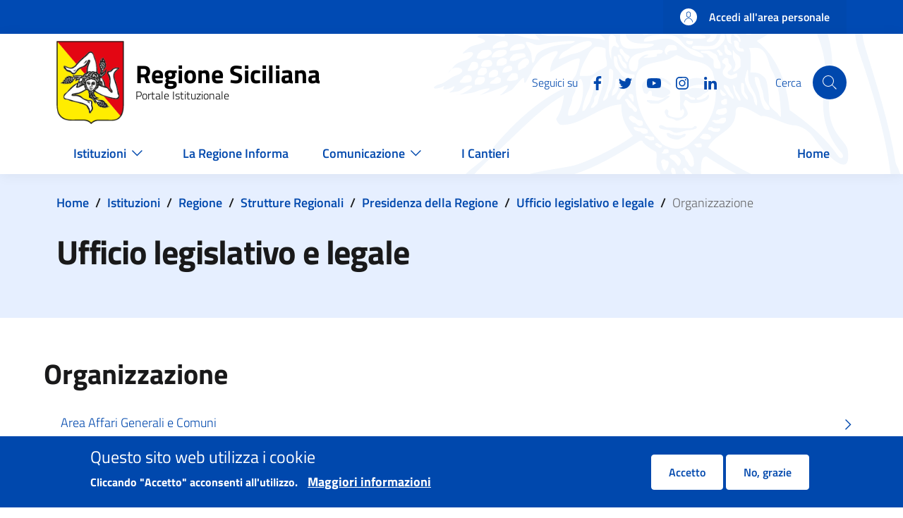

--- FILE ---
content_type: text/html; charset=UTF-8
request_url: https://www.regione.sicilia.it/istituzioni/regione/strutture-regionali/presidenza-regione/ufficio-legislativo-legale/organizzazione
body_size: 66536
content:
<!DOCTYPE html>
<html lang="it" dir="ltr" prefix="content: http://purl.org/rss/1.0/modules/content/  dc: http://purl.org/dc/terms/  foaf: http://xmlns.com/foaf/0.1/  og: http://ogp.me/ns#  rdfs: http://www.w3.org/2000/01/rdf-schema#  schema: http://schema.org/  sioc: http://rdfs.org/sioc/ns#  sioct: http://rdfs.org/sioc/types#  skos: http://www.w3.org/2004/02/skos/core#  xsd: http://www.w3.org/2001/XMLSchema# ">
  <head>
    <meta charset="utf-8" />
<script>var _paq = _paq || [];(function(){var u=(("https:" == document.location.protocol) ? "https://ingestion.webanalytics.italia.it/" : "https://ingestion.webanalytics.italia.it/");_paq.push(["setSiteId", "kN0l4Ay0WO"]);_paq.push(["setTrackerUrl", u+"matomo.php"]);_paq.push(["setDoNotTrack", 1]);if (!window.matomo_search_results_active) {_paq.push(["trackPageView"]);}_paq.push(["setIgnoreClasses", ["no-tracking","colorbox"]]);_paq.push(["enableLinkTracking"]);var d=document,g=d.createElement("script"),s=d.getElementsByTagName("script")[0];g.type="text/javascript";g.defer=true;g.async=true;g.src=u+"matomo.js";s.parentNode.insertBefore(g,s);})();</script>
<link rel="canonical" href="http://www.regione.sicilia.it:443/istituzioni/regione/strutture-regionali/presidenza-regione/ufficio-legislativo-legale/organizzazione" />
<meta property="og:image:url" content="http://www.regione.sicilia.it:443/themes/custom/res/assets/images/placeholder/placeholder-triscele.png" />
<meta name="twitter:card" content="summary" />
<meta name="Generator" content="Drupal 11 (https://www.drupal.org)" />
<meta name="MobileOptimized" content="width" />
<meta name="HandheldFriendly" content="true" />
<meta name="viewport" content="width=device-width, initial-scale=1, shrink-to-fit=no" />
<style>div#sliding-popup, div#sliding-popup .eu-cookie-withdraw-banner, .eu-cookie-withdraw-tab {background: #0048ad} div#sliding-popup.eu-cookie-withdraw-wrapper { background: transparent; } #sliding-popup h1, #sliding-popup h2, #sliding-popup h3, #sliding-popup p, #sliding-popup label, #sliding-popup div, .eu-cookie-compliance-more-button, .eu-cookie-compliance-secondary-button, .eu-cookie-withdraw-tab { color: #ffffff;} .eu-cookie-withdraw-tab { border-color: #ffffff;}</style>
<link rel="icon" href="/themes/custom/res/favicon.ico" type="image/vnd.microsoft.icon" />

    <title>Organizzazione | Regione Siciliana</title>
    <link rel="stylesheet" media="all" href="/sites/default/files/css/css_fCukij2CPkEhL8FrUtYEzi0FLCARH_HFpn0CthZ0szk.css?delta=0&amp;language=it&amp;theme=res&amp;include=eJxtyFsOgCAMRNENVVkSqTAaQnmEQqK7VxL982vuHAzrSokBz6QqgbODwQ9aj52HdMLZJeRofBuVZX0v1SLy2exlqlKDmkPKxkJ6aUcyGytu6AguWw" />
<link rel="stylesheet" media="all" href="/sites/default/files/css/css_6dhMxsIc8GmdCZoiJBjwozM47DL7JEeuNTmI30uARoE.css?delta=1&amp;language=it&amp;theme=res&amp;include=eJxtyFsOgCAMRNENVVkSqTAaQnmEQqK7VxL982vuHAzrSokBz6QqgbODwQ9aj52HdMLZJeRofBuVZX0v1SLy2exlqlKDmkPKxkJ6aUcyGytu6AguWw" />

    
  </head>

  
  <body class="user-anonymous path-node page-node-type--listing page-type--page">
    <div class="skiplinks">
            <a href="#it-skip-to-main-content" class="visually-hidden focusable visually-hidden-focusable">
        Salta al contenuto principale
      </a>
      <a href="#it-skip-to-footer-content" class="visually-hidden focusable visually-hidden-focusable">
        Skip to footer content
      </a>
    </div>

          <a class="back-to-top" href="#" aria-hidden="true" data-bs-toggle="backtotop" title="Back to top"><span class="visually-hidden">Back to top</span><svg  class="icon icon-light"><use href="/themes/custom/res/dist/svg/sprites.svg#it-arrow-up" xlink:href="/themes/custom/res/dist/svg/sprites.svg#it-arrow-up"></use></svg></a>    
    
      <div class="dialog-off-canvas-main-canvas" data-off-canvas-main-canvas>
    <div id="page-default">
      <div class="it-header-wrapper">
      <div class="it-header-slim-wrapper">
    <div class="container">
      <div class="row">
        <div class="col-12">
          <div class="it-header-slim-wrapper-content">
            <a class="d-none d-lg-block navbar-brand" href="" target="_blank"></a>
            <div class="nav-mobile">
              <nav>
                <a class="it-opener d-lg-none" data-toggle="collapse" href="" role="button" aria-expanded="false" aria-controls="menu4">
                  <span></span>
                                  </a>
                <div class="link-list-wrapper collapse" id="menu4">
                                  </div>
              </nav>
            </div>
            <div class="it-header-slim-right-zone">
                                                              <a href="/login" class="btn btn-primary btn-icon btn-full">
                    <span class="rounded-icon">
                      <svg  class="icon"><use href="/themes/custom/res/dist/svg/sprites.svg#it-user" xlink:href="/themes/custom/res/dist/svg/sprites.svg#it-user"></use></svg>                    </span>
                    <span class="d-none d-lg-block">Accedi all'area personale</span>
                  </a>
                                          </div>
          </div>
        </div>
      </div>
    </div>
  </div>
    <div class="it-nav-wrapper">
      <div class="it-header-center-wrapper"><div class="container"><div class="row"><div class="col-12"><div class="it-header-center-content-wrapper"><div class="it-brand-wrapper"><a href="/" title="Home" rel="home"><img src="/themes/custom/res/logo-regione-sicilia.png" alt="Home" class="icon" /><div class="it-brand-text"><div class="it-brand-title">Regione Siciliana</div><div class="it-brand-tagline d-none d-md-block">Portale Istituzionale</div></div></a></div><div class="it-right-zone"><div class="it-socials d-none d-lg-flex"><span>Seguici su</span><ul><li><a href="https://www.facebook.com/Regione-Siciliana-2050353221878553/" rel="noopener" aria-label="Facebook"><svg  class="icon"><use href="/themes/custom/res/dist/svg/sprites.svg#it-facebook" xlink:href="/themes/custom/res/dist/svg/sprites.svg#it-facebook"></use></svg></a></li><li><a href="https://twitter.com/Regione_Sicilia" rel="noopener" aria-label="Twitter"><svg  class="icon"><use href="/themes/custom/res/dist/svg/sprites.svg#it-twitter" xlink:href="/themes/custom/res/dist/svg/sprites.svg#it-twitter"></use></svg></a></li><li><a href="https://www.youtube.com/channel/UCNXmEqmby16fYsXOLP012tw" rel="noopener" aria-label="YouTube"><svg  class="icon"><use href="/themes/custom/res/dist/svg/sprites.svg#it-youtube" xlink:href="/themes/custom/res/dist/svg/sprites.svg#it-youtube"></use></svg></a></li><li><a href="https://instagram.com/regionesiciliana" rel="noopener" aria-label="Instagram"><svg  class="icon"><use href="/themes/custom/res/dist/svg/sprites.svg#it-instagram" xlink:href="/themes/custom/res/dist/svg/sprites.svg#it-instagram"></use></svg></a></li><li><a href="https://www.linkedin.com/company/regione-siciliana/" rel="noopener" aria-label="Linkedin"><svg  class="icon"><use href="/themes/custom/res/dist/svg/sprites.svg#it-linkedin" xlink:href="/themes/custom/res/dist/svg/sprites.svg#it-linkedin"></use></svg></a></li></ul></div><div class="it-search-wrapper"><div class="modal  it-dialog-scrollable fade" id="search-modal" data-focus-mouse="false" aria-hidden="true" tabindex="-1" role="dialog" aria-labelledby="search-modal-title"><div class="modal-dialog modal-lg" role="document"><div class="modal-content"><div class="modal-header"><h2 class="modal-title h5" id="search-modal-title">
                                  Cerca
                              </h2></div><div class="modal-body"><div class="container"><div class="region region-header-center-search" id="it-region-header-center-search"><div class="search-block-form needs-validation" data-drupal-selector="search-block-form" id="it-block-res-search" data-block-plugin-id="search_form_block" role="search"><h3 class="mb-4 h4">Cerca</h3><form data-block="header_center_search res_search" action="/search/node" method="get" id="search-block-form" accept-charset="UTF-8"><div class="form-group js-form-item form-item js-form-type-search form-item-keys js-form-item-keys form-no-label"><label for="edit-keys" class="visually-hidden">Cerca</label><input title="Inserisci i termini da cercare." placeholder="Search by keyword or phrase." data-drupal-selector="edit-keys" type="search" id="edit-keys" name="keys" value="" size="15" maxlength="128" class="form-search form-control" /></div><div data-drupal-selector="edit-actions" class="form-actions text-align-left js-form-wrapper form-wrapper" id="edit-actions--2"><input class="btn btn-primary button js-form-submit form-submit btn btn-primary me-3" data-drupal-selector="edit-submit" type="submit" id="edit-submit" value="Cerca" /></div></form></div></div></div></div><div class="modal-footer  modal-footer-shadow"></div></div></div></div><span class="d-none d-md-block">Cerca</span><a class="search-link rounded-icon"
                             role="button"
                             tabindex="0"
                             aria-pressed="false"
                             aria-label="Cerca"
                             data-toggle="modal"
                             data-target="#search-modal"
                             href="#"
                          ><svg  class="icon"><use href="/themes/custom/res/dist/svg/sprites.svg#it-search" xlink:href="/themes/custom/res/dist/svg/sprites.svg#it-search"></use></svg></a></div></div></div></div></div></div></div>
      <div class="it-header-navbar-wrapper" id="header-nav-wrapper"><div class="container"><div class="row"><div class="col-12"><nav class="navbar navbar-expand-lg has-megamenu" aria-label="Navigazione principale" role="navigation"><button
        class="custom-navbar-toggler"
        type="button"
        aria-controls="header_nav-main-navbar"
        aria-expanded="false"
        aria-label="Show/hide navigation bar"
        data-target="#header_nav-main-navbar"
      ><svg  class="icon"><use href="/themes/custom/res/dist/svg/sprites.svg#it-burger" xlink:href="/themes/custom/res/dist/svg/sprites.svg#it-burger"></use></svg></button><div class="navbar-collapsable" id="header_nav-main-navbar"><div class="overlay"></div><div class="menu-wrapper" style="background-color: white;"><ul data-block="header_nav res_main_menu" class="navbar-nav"><li class="nav-item dropdown megamenu"><a
        class="nav-link dropdown-toggle  "
        data-toggle="dropdown" aria-expandend="false"
        href="/"
              ><span>Istituzioni</span><svg class="icon"><use href="/themes/custom/res/assets/icons/sprite.svg#it-expand"
    class=" it-expand"></use></svg></a><div class="dropdown-menu"><div class="row"><div class="col-xs-12 col-lg"><div class="link-list-wrapper"><ul class="link-list"><li><h3 class="no_toc"><a
          class="list-item expanded     pl-0"
          
          href="/istituzioni/regione"
                  ><span>Regione</span></a></h3></li><li><a
            class="list-item"
            
            href="/istituzioni/regione/il-presidente"
                      >
            
            Il Presidente

            
                                </a></li><li><a
            class="list-item"
            
            href="/giunta-regionale"
                      >
            
            La Giunta Regionale

            
                                </a></li><li><a
            class="list-item"
            
            href="/istituzioni/regione/assemblea-regionale-siciliana"
                      >
            
            Assemblea Regionale Siciliana

            
                                </a></li><li><a
            class="list-item"
            
            href="/istituzioni/regione/strutture-regionali"
                      >
            
            Strutture regionali

            
                                </a></li><li><a
            class="list-item"
            
            href="/istituzioni/regione/lo-statuto-regionale"
                      >
            
            Statuto regionale

            
                                </a></li><li><a
            class="list-item"
            
            href="http://www.gurs.regione.sicilia.it"
                      >
            
            Gazzetta Ufficiale Regionale Siciliana

            
                                </a></li><li><a
            class="list-item"
            
            href="/istituzioni/regione/urp"
                          title="Ufficio relazioni con il pubblico"
                      >
            
            URP

            
                                </a></li></ul></div></div><div class="col-xs-12 col-lg"><div class="link-list-wrapper"><ul class="link-list"><li><h3 class="no_toc"><a
          class="list-item expanded     pl-0"
          
          href="/istituzioni/servizi-informativi"
                      title="Servizi informativi"
                  ><span>Servizi informativi</span></a></h3></li><li><a
            class="list-item"
            
            href="/istituzioni/servizi-informativi/bandi?f%5B0%5D=expired%3A0"
                          title="Bandi e avvisi pubblici"
                      >
            
            Bandi e avvisi pubblici

            
                                </a></li><li><a
            class="list-item"
            
            href="/istituzioni/servizi-informativi/decreti-e-direttive"
                          title="Decreti e direttive"
                      >
            
            Decreti e direttive

            
                                </a></li><li><a
            class="list-item"
            
            href="http://www2.regione.sicilia.it/deliberegiunta"
                          title="Delibere della Giunta"
                      >
            
            Delibere della Giunta

            
                                </a></li><li><a
            class="list-item"
            
            href="https://dati.regione.sicilia.it/"
                          title="Open Data"
                      >
            
            Open Data

            
                                </a></li><li><a
            class="list-item"
            
            href="https://pagamenti.regione.sicilia.it/"
                          title="Pagamenti PagoPA"
                      >
            
            Pagamenti PagoPA

            
                                </a></li><li><a
            class="list-item"
            
            href="/istituzioni/servizi-informativi/fatturazione-elettronica"
                          title="Fatturazione Elettronica"
                      >
            
            Fatturazione Elettronica

            
                                </a></li><li><a
            class="list-item"
            
            href="http://procedimenti.regione.sicilia.it/bdprocedimenti/consulta/cercaproc.asp"
                          title="Procedimenti Amministrativi"
                      >
            
            Procedimenti Amministrativi

            
                                </a></li><li><a
            class="list-item"
            
            href="/istituzioni/servizi-informativi/atti"
                          title="Atti di Notifica"
                      >
            
            Atti di Notifica

            
                                </a></li><li><a
            class="list-item"
            
            href="/istituzioni/regione/chiusure-temporanee-uffici"
                          title="Chiusure temporanee uffici"
                      >
            
            Chiusure temporanee uffici

            
                                </a></li></ul></div></div><div class="col-xs-12 col-lg"><div class="link-list-wrapper"><ul class="link-list"><li><h3 class="no_toc"><a
          class="list-item      pl-0"
          
          href="/istituzioni/i-simboli-della-regione"
                  ><span>I simboli della Regione</span></a></h3></li></ul></div></div></div></div></li><li class="nav-item megamenu"><a
        class="nav-link   "
        
        href="/la-regione-informa"
                  title="La Regione Informa"
              ><span>La Regione Informa</span></a></li><li class="nav-item dropdown megamenu"><a
        class="nav-link dropdown-toggle  "
        data-toggle="dropdown" aria-expandend="false"
        href="/"
              ><span>Comunicazione</span><svg class="icon"><use href="/themes/custom/res/assets/icons/sprite.svg#it-expand"
    class=" it-expand"></use></svg></a><div class="dropdown-menu"><div class="row"><div class="col-xs-12 col-lg"><div class="link-list-wrapper"><ul class="link-list"><li><h3 class="no_toc"><a
          class="list-item expanded     pl-0"
          
          href="/comunicazione/gallery"
                      title="Gallery"
                  ><span>Gallery</span></a></h3></li><li><a
            class="list-item"
            
            href="/comunicazione/gallery/infografiche"
                          title="Infografiche"
                      >
            
            Infografiche

            
                                </a></li><li><a
            class="list-item"
            
            href="/comunicazione/gallery/foto"
                      >
            
            Foto

            
                                </a></li><li><a
            class="list-item"
            
            href="/comunicazione/gallery/video"
                          title="Video "
                      >
            
            Video

            
                                </a></li><li><a
            class="list-item"
            
            href="/comunicazione/gallery/dirette"
                          title="Dirette"
                      >
            
            Dirette

            
                                </a></li><li><a
            class="list-item"
            
            href="/comunicazione/gallery/clip"
                          title="Clip"
                      >
            
            Clip

            
                                </a></li></ul></div></div><div class="col-xs-12 col-lg"><div class="link-list-wrapper"><ul class="link-list"><li><h3 class="no_toc"><a
          class="list-item expanded     pl-0"
          
          href="/comunicazione/area-stampa"
                      title="Area stampa"
                  ><span>Area stampa</span></a></h3></li><li><a
            class="list-item"
            
            href="/comunicazione/accrediti-stampa"
                      >
            
            Accrediti Stampa

            
                                </a></li><li><a
            class="list-item"
            
            href="/comunicazione/area-stampa/contatti-ufficio-stampa"
                          title="Contatti ufficio stampa"
                      >
            
            Contatti ufficio stampa

            
                                </a></li><li><a
            class="list-item"
            
            href="/comunicazione/area-stampa/portavoce"
                          title="Portavoce"
                      >
            
            Portavoce

            
                                </a></li></ul></div></div><div class="col-xs-12 col-lg"><div class="link-list-wrapper"><ul class="link-list"><li><h3 class="no_toc"><a
          class="list-item      pl-0"
          
          href="https://newsletter.regione.sicilia.it"
                      title="Newsletter"
                  ><span>Newsletter</span></a></h3></li></ul></div></div></div></div></li><li class="nav-item megamenu"><a
        class="nav-link   "
        
        href="/i-cantieri"
                  title="I Cantieri della Regione"
              ><span>I Cantieri</span></a></li><li class="nav-item megamenu"><a
        class="nav-link   "
        
        href="/"
              ><span>Home</span></a></li></ul></div></div></nav></div></div></div></div>    </div>
  </div>
  

    <main id="main-content">
    <div role="main" class="main-container js-quickedit-main-content">
              <div class="main-container-top">
                      <div class="container">
              <div class="row">
                <div class="col">
                  <div class="it-breadcrumb__wrapper">
                    <div class="region region-breadcrumb" id="it-region-breadcrumb"><div id="it-block-res-breadcrumbs" data-block-plugin-id="system_breadcrumb_block"><nav class="breadcrumb-container" aria-label="breadcrumb"><ol class="breadcrumb"><li class="breadcrumb-item"><a href="/">Home</a><span class="separator">/</span></li><li class="breadcrumb-item"><a href="/istituzioni">Istituzioni</a><span class="separator">/</span></li><li class="breadcrumb-item"><a href="/istituzioni/regione">Regione</a><span class="separator">/</span></li><li class="breadcrumb-item"><a href="/istituzioni/regione/strutture-regionali">Strutture Regionali</a><span class="separator">/</span></li><li class="breadcrumb-item"><a href="/istituzioni/regione/strutture-regionali/presidenza-regione">Presidenza della Regione</a><span class="separator">/</span></li><li class="breadcrumb-item"><a href="/istituzioni/regione/strutture-regionali/presidenza-regione/ufficio-legislativo-legale">Ufficio legislativo e legale</a><span class="separator">/</span></li><li class="breadcrumb-item active" aria-current="page">Organizzazione</li></ol></nav></div></div>
                  </div>
                </div>
              </div>
            </div>
          
                    <div class="container page-header">
            <div class="row">
                                          <div class="col-12 ">
                <div class="region region-page-header-first" id="it-region-page-header-first"><div id="it-block-respagetitle" data-block-plugin-id="res_page_title"><h1>Ufficio legislativo e legale</h1></div></div>
              </div>
              
                          </div>
          </div>
          
                    <div class="container">
            <div class="row">
              <div class="col">
                <div class="it-local-tasks_wrapper">
                  <div class="region region-local-tasks" id="it-region-local-tasks"></div>
                </div>
              </div>
            </div>
          </div>
          
                    <div class="container">
            <div class="row">
              <div class="col">
                <div class="it-help__wrapper">
                  
                </div>
              </div>
            </div>
          </div>
          
                    <div class="container">
            <div class="row">
              <div class="col">
                <div class="it-notification__wrapper">
                    <div id="it-region-notification" class="region">
    <div data-drupal-messages-fallback class="hidden"></div>

  </div>

                </div>
              </div>
            </div>
          </div>
                  </div>
      
      
      <div class="main-container-middle container">
        <div class="row">
                    
          <div class="col ">
            <div class="it-content__wrapper">
              <div class="region region-content" id="it-region-content"><div id="it-block-resgroupmenulinktitle" data-block-plugin-id="res_group_menu_link_title"><h2>Organizzazione</h2></div><div id="it-block-res-content" data-block-plugin-id="system_main_block"><article about="/istituzioni/regione/strutture-regionali/presidenza-regione/ufficio-legislativo-legale/organizzazione" class="res-listing res-listing--full"><div  class="link-list-wrapper res-link-list multiline"><ul class="link-list"><li><a
   about="/istituzioni/regione/strutture-regionali/presidenza-regione/ufficio-legislativo-legale/organizzazione/area-affari-generali-comuni" class="res-link-list-multiline list-item"
  href="/istituzioni/regione/strutture-regionali/presidenza-regione/ufficio-legislativo-legale/organizzazione/area-affari-generali-comuni">
    Area Affari Generali e Comuni 
          <svg class="icon  icon-primary     icon-right"><use href="/themes/custom/res/assets/icons/sprite.svg#it-chevron-right"
    class=" it-chevron-right"></use></svg></a></li><li><a
   about="/istituzioni/regione/strutture-regionali/presidenza-regione/ufficio-legislativo-legale/organizzazione/posizione-collaborazione-coordinamento-n1" class="res-link-list-multiline list-item"
  href="/istituzioni/regione/strutture-regionali/presidenza-regione/ufficio-legislativo-legale/organizzazione/posizione-collaborazione-coordinamento-n1">
    Posizione di collaborazione e coordinamento n.1
          <svg class="icon  icon-primary     icon-right"><use href="/themes/custom/res/assets/icons/sprite.svg#it-chevron-right"
    class=" it-chevron-right"></use></svg></a></li><li><a
   about="/istituzioni/regione/strutture-regionali/presidenza-regione/ufficio-legislativo-legale/organizzazione/posizione-collaborazione-coordinamento-n2" class="res-link-list-multiline list-item"
  href="/istituzioni/regione/strutture-regionali/presidenza-regione/ufficio-legislativo-legale/organizzazione/posizione-collaborazione-coordinamento-n2">
    Posizione di collaborazione e coordinamento n.2
          <svg class="icon  icon-primary     icon-right"><use href="/themes/custom/res/assets/icons/sprite.svg#it-chevron-right"
    class=" it-chevron-right"></use></svg></a></li><li><a
   about="/istituzioni/regione/strutture-regionali/presidenza-regione/ufficio-legislativo-legale/organizzazione/posizione-collaborazione-coordinamento-n3" class="res-link-list-multiline list-item"
  href="/istituzioni/regione/strutture-regionali/presidenza-regione/ufficio-legislativo-legale/organizzazione/posizione-collaborazione-coordinamento-n3">
    Posizione di collaborazione e coordinamento n.3
          <svg class="icon  icon-primary     icon-right"><use href="/themes/custom/res/assets/icons/sprite.svg#it-chevron-right"
    class=" it-chevron-right"></use></svg></a></li><li><a
   about="/istituzioni/regione/strutture-regionali/presidenza-regione/ufficio-legislativo-legale/organizzazione/posizione-collaborazione-coordinamento-n-4" class="res-link-list-multiline list-item"
  href="/istituzioni/regione/strutture-regionali/presidenza-regione/ufficio-legislativo-legale/organizzazione/posizione-collaborazione-coordinamento-n-4">
    Posizione di collaborazione e coordinamento n.4
          <svg class="icon  icon-primary     icon-right"><use href="/themes/custom/res/assets/icons/sprite.svg#it-chevron-right"
    class=" it-chevron-right"></use></svg></a></li><li><a
   about="/istituzioni/regione/strutture-regionali/presidenza-regione/ufficio-legislativo-legale/organizzazione/posizione-collaborazione-coordinamento-n5" class="res-link-list-multiline list-item"
  href="/istituzioni/regione/strutture-regionali/presidenza-regione/ufficio-legislativo-legale/organizzazione/posizione-collaborazione-coordinamento-n5">
    Posizione di collaborazione e coordinamento n.5
          <svg class="icon  icon-primary     icon-right"><use href="/themes/custom/res/assets/icons/sprite.svg#it-chevron-right"
    class=" it-chevron-right"></use></svg></a></li><li><a
   about="/istituzioni/regione/strutture-regionali/presidenza-regione/ufficio-legislativo-legale/organizzazione/posizione-collaborazione-coordinamento-n6" class="res-link-list-multiline list-item"
  href="/istituzioni/regione/strutture-regionali/presidenza-regione/ufficio-legislativo-legale/organizzazione/posizione-collaborazione-coordinamento-n6">
    Posizione di collaborazione e coordinamento n.6
          <svg class="icon  icon-primary     icon-right"><use href="/themes/custom/res/assets/icons/sprite.svg#it-chevron-right"
    class=" it-chevron-right"></use></svg></a></li><li><a
   about="/istituzioni/regione/strutture-regionali/presidenza-regione/ufficio-legislativo-legale/organizzazione/posizione-collaborazione-coordinamento-n7" class="res-link-list-multiline list-item"
  href="/istituzioni/regione/strutture-regionali/presidenza-regione/ufficio-legislativo-legale/organizzazione/posizione-collaborazione-coordinamento-n7">
    Posizione di collaborazione e coordinamento n.7
          <svg class="icon  icon-primary     icon-right"><use href="/themes/custom/res/assets/icons/sprite.svg#it-chevron-right"
    class=" it-chevron-right"></use></svg></a></li><li><a
   about="/istituzioni/regione/strutture-regionali/presidenza-regione/ufficio-legislativo-legale/organizzazione/posizione-collaborazione-coordinamento-n8" class="res-link-list-multiline list-item"
  href="/istituzioni/regione/strutture-regionali/presidenza-regione/ufficio-legislativo-legale/organizzazione/posizione-collaborazione-coordinamento-n8">
    Posizione di collaborazione e coordinamento n.8
          <svg class="icon  icon-primary     icon-right"><use href="/themes/custom/res/assets/icons/sprite.svg#it-chevron-right"
    class=" it-chevron-right"></use></svg></a></li><li><a
   about="/istituzioni/regione/strutture-regionali/presidenza-regione/ufficio-legislativo-legale/organizzazione/posizione-collaborazione-coordinamento-n9" class="res-link-list-multiline list-item"
  href="/istituzioni/regione/strutture-regionali/presidenza-regione/ufficio-legislativo-legale/organizzazione/posizione-collaborazione-coordinamento-n9">
    Posizione di collaborazione e coordinamento n.9
          <svg class="icon  icon-primary     icon-right"><use href="/themes/custom/res/assets/icons/sprite.svg#it-chevron-right"
    class=" it-chevron-right"></use></svg></a></li><li><a
   about="/istituzioni/regione/strutture-regionali/presidenza-regione/ufficio-legislativo-legale/organizzazione/posizione-collaborazione-coordinamento-n10" class="res-link-list-multiline list-item"
  href="/istituzioni/regione/strutture-regionali/presidenza-regione/ufficio-legislativo-legale/organizzazione/posizione-collaborazione-coordinamento-n10">
    Posizione di collaborazione e coordinamento n.10
          <svg class="icon  icon-primary     icon-right"><use href="/themes/custom/res/assets/icons/sprite.svg#it-chevron-right"
    class=" it-chevron-right"></use></svg></a></li><li><a
   about="/istituzioni/regione/strutture-regionali/presidenza-regione/ufficio-legislativo-legale/organizzazione/servizio-gazzetta-ufficiale" class="res-link-list-multiline list-item"
  href="/istituzioni/regione/strutture-regionali/presidenza-regione/ufficio-legislativo-legale/organizzazione/servizio-gazzetta-ufficiale">
    Servizio Gazzetta Ufficiale
          <svg class="icon  icon-primary     icon-right"><use href="/themes/custom/res/assets/icons/sprite.svg#it-chevron-right"
    class=" it-chevron-right"></use></svg></a></li></ul></div></article></div></div>
            </div>
          </div> 
                    
        </div>       </div>     </div>
  </main>
  

    <footer class="it-footer">
    <div class="it-footer-main">
      <div class="container">
          <section>
    <div class="row clearfix">
      <div class="col-sm-12">
        <div class="it-brand-wrapper">
            <div class="it-brand-wrapper"><a href="/" title="Home" rel="home"><img src="/themes/custom/res/logo-regione-sicilia.png" alt="Home" class="icon" /><div class="it-brand-text"><div class="it-brand-title">Regione Siciliana</div><div class="it-brand-tagline d-none d-md-block">Portale Istituzionale</div></div></a></div>

        </div>
      </div>
    </div>
  </section>
        <section>
  <div class="row">
                  </div>
</section>
        <section class="py-4 res-footer-blocks">
  <div class="row">
      </div>
  <div class="row">
          <div class="col-lg-3 col-md-3 pb-2">
        <div class="region region-footer-first" id="it-region-footer-first"><div id="block-contatti" data-block-plugin-id="block_content:6f2a0cc7-c271-48f7-998a-327ef4d94935"><h4 class="text-uppercase">Contatti</h4><div class="field field--type-text-with-summary field--name-body field--entity-block-content field--label-hidden field--view-mode-full"><p>Palazzo Orleans<br>
Piazza Indipendenza 21&nbsp;<br>
90129 Palermo ( PA )</p><p>Centralino 0917071111<br>
Numero Verde Cittadino 800894318<br>
segreteria.generale@certmail.regione.sicilia.it</p></div></div></div>
      </div>
              <div class="col-lg-3 col-md-3 pb-2">
        
      </div>
              <div class="col-lg-3 col-md-3 pb-2">
        <div class="region region-footer-third" id="it-region-footer-third"><div id="block-trasparenza" data-block-plugin-id="system_menu_block:transparency"><h4 class="text-uppercase">Trasparenza</h4><div class="link-list-wrapper"><ul class="link-list"><li><a
            class="list-item"
            
            href="https://amministrazionetrasparente.regione.sicilia.it/"
                          title="Amministrazione trasparente"
                      >
            
            Amministrazione trasparente

            
                                </a></li></ul></div></div></div>
      </div>
              <div class="col-lg-3 col-md-3 pb-2">
        <div class="it-socials"><span>Seguici su</span><ul><li><a href="https://www.facebook.com/Regione-Siciliana-2050353221878553/" rel="noopener" aria-label="Facebook"><svg  class="icon"><use href="/themes/custom/res/dist/svg/sprites.svg#it-facebook" xlink:href="/themes/custom/res/dist/svg/sprites.svg#it-facebook"></use></svg></a></li><li><a href="https://twitter.com/Regione_Sicilia" rel="noopener" aria-label="Twitter"><svg  class="icon"><use href="/themes/custom/res/dist/svg/sprites.svg#it-twitter" xlink:href="/themes/custom/res/dist/svg/sprites.svg#it-twitter"></use></svg></a></li><li><a href="https://www.youtube.com/channel/UCNXmEqmby16fYsXOLP012tw" rel="noopener" aria-label="YouTube"><svg  class="icon"><use href="/themes/custom/res/dist/svg/sprites.svg#it-youtube" xlink:href="/themes/custom/res/dist/svg/sprites.svg#it-youtube"></use></svg></a></li><li><a href="https://instagram.com/regionesiciliana" rel="noopener" aria-label="Instagram"><svg  class="icon"><use href="/themes/custom/res/dist/svg/sprites.svg#it-instagram" xlink:href="/themes/custom/res/dist/svg/sprites.svg#it-instagram"></use></svg></a></li><li><a href="https://www.linkedin.com/company/regione-siciliana/" rel="noopener" aria-label="Linkedin"><svg  class="icon"><use href="/themes/custom/res/dist/svg/sprites.svg#it-linkedin" xlink:href="/themes/custom/res/dist/svg/sprites.svg#it-linkedin"></use></svg></a></li></ul></div>
        
      </div>
      </div>
</section>
      </div>
    </div>
    <div class="it-footer-small-prints clearfix">
      <div class="container">
                 <div class="row">
          <div class="col-xl-8 col-12">
          <nav role="navigation" aria-labelledby="block-footerfirst-menu" id="block-footerfirst" data-block-plugin-id="system_menu_block:footer-first">
            
  <h4 class="visually-hidden" id="block-footerfirst-menu">Footer First</h2>
  

        <h3 class="visually-hidden">Useful links section</h3><ul data-block="footer_small_prints footerfirst" class="it-footer-small-prints-list list-inline mb-0 d-flex flex-column flex-md-row"><li class="list-inline-item"><a href="/note-legali" data-drupal-link-system-path="node/6917">Note legali</a></li><li class="list-inline-item"><a href="/pubblicita-legale" data-drupal-link-system-path="node/6919">Pubblicità legale</a></li><li class="list-inline-item"><a href="/siti-tematici-link-utili" data-drupal-link-system-path="node/6920">Siti tematici e link utili</a></li><li class="list-inline-item"><a href="/privacy-accessibilita">Privacy</a></li><li class="list-inline-item"><a href="https://form.agid.gov.it/view/78bd7980-9859-11f0-b114-bda70f0f6c0f" title="Dichiarazione di accessibilità">Dichiarazione di accessibilità</a></li><li class="list-inline-item"><a href="/cookie-policy" data-drupal-link-system-path="node/6922">Cookie Policy</a></li><li class="list-inline-item"><a href="/social-media-policy" data-drupal-link-system-path="node/194094">Social Media Policy</a></li></ul>
  </nav>


      </div>
              <div class="col-xl-4 col-12">
        <div class="region region-footer-credits" id="it-region-footer-credits"><div id="it-block-footerlogosimagesblock" data-block-plugin-id="footer_images_block"><div class="d-flex justify-content-xl-end footer-logos"><div class="logo"><svg class="europe-logo"
  id="europe-logo"
  data-name="europe-logo"
  xmlns="http://www.w3.org/2000/svg"
  xmlns:xlink="http://www.w3.org/1999/xlink"
  viewBox="0 0 90.86 75.34"><defs><style>
      .eu-1{fill:none;}.eu-2{clip-path:url(#clip-path-europe-logo);}.eu-3{fill:#fff;}.eu-4{fill:#164194;}.eu-5{fill:#fdeb18;}
    </style><clipPath id="clip-path-europe-logo"><rect class="eu-1" x="-53.79" y="-61.54" width="198.43" height="198.43" /></clipPath></defs><g class="eu-2"><path class="eu-3"
      d="M10.77,72.07a1.62,1.62,0,0,0,.83-.2,1.72,1.72,0,0,0,.55-.52,2.37,2.37,0,0,0,.29-.73,4,4,0,0,0,.08-.85v-3.6H13.9v3.6a5.39,5.39,0,0,1-.17,1.36,3.06,3.06,0,0,1-.56,1.11,2.63,2.63,0,0,1-1,.76,3.24,3.24,0,0,1-1.42.28A3.2,3.2,0,0,1,9.33,73a2.66,2.66,0,0,1-1-.77,3,3,0,0,1-.54-1.12,5.19,5.19,0,0,1-.17-1.32v-3.6H9v3.6a4,4,0,0,0,.09.86,2,2,0,0,0,.29.73,1.65,1.65,0,0,0,.54.51,1.57,1.57,0,0,0,.81.2" /><path class="eu-3"
      d="M20.07,73.23H18.72V70.31a1.5,1.5,0,0,0-.22-.92.74.74,0,0,0-.61-.29,1.25,1.25,0,0,0-.42.08,1.54,1.54,0,0,0-.39.23,1.57,1.57,0,0,0-.34.34,1.22,1.22,0,0,0-.22.44v3H15.17V68h1.22v1a2,2,0,0,1,.84-.77,2.7,2.7,0,0,1,1.25-.28,1.55,1.55,0,0,1,.8.18,1.38,1.38,0,0,1,.49.47,1.93,1.93,0,0,1,.23.65,3.81,3.81,0,0,1,.07.75Z" /><path class="eu-3" d="M21.25,66h1.34V67.3H21.25Zm0,2h1.34v5.21H21.25Z" /><path class="eu-3"
      d="M26.25,73.33a3,3,0,0,1-1.16-.22,2.57,2.57,0,0,1-1.42-1.45,2.89,2.89,0,0,1,0-2.06,2.57,2.57,0,0,1,1.42-1.45,2.86,2.86,0,0,1,1.16-.22,2.81,2.81,0,0,1,1.15.22,2.53,2.53,0,0,1,.86.59,2.69,2.69,0,0,1,.55.86,2.89,2.89,0,0,1,0,2.06,2.84,2.84,0,0,1-.54.86,2.57,2.57,0,0,1-.87.59,3,3,0,0,1-1.15.22m-1.38-2.7a1.83,1.83,0,0,0,.1.64,1.54,1.54,0,0,0,.3.49,1.34,1.34,0,0,0,.43.32,1.26,1.26,0,0,0,.55.11,1.24,1.24,0,0,0,.54-.11,1.38,1.38,0,0,0,.44-.32,1.64,1.64,0,0,0,.29-.5,1.83,1.83,0,0,0,.11-.64,1.8,1.8,0,0,0-.11-.62,1.64,1.64,0,0,0-.29-.5,1.35,1.35,0,0,0-1-.44,1.26,1.26,0,0,0-.55.12,1.37,1.37,0,0,0-.43.33,1.48,1.48,0,0,0-.3.5,1.79,1.79,0,0,0-.1.62" /><path class="eu-3"
      d="M34.81,73.23H33.46V70.31a1.5,1.5,0,0,0-.22-.92.74.74,0,0,0-.62-.29,1.24,1.24,0,0,0-.41.08,1.68,1.68,0,0,0-.73.57,1.22,1.22,0,0,0-.22.44v3H29.91V68h1.22v1a2,2,0,0,1,.84-.77,2.7,2.7,0,0,1,1.25-.28,1.55,1.55,0,0,1,.8.18,1.38,1.38,0,0,1,.49.47,1.93,1.93,0,0,1,.23.65,3.81,3.81,0,0,1,.07.75Z" /><path class="eu-3"
      d="M38.43,73.33a2.88,2.88,0,0,1-1.15-.22,2.51,2.51,0,0,1-.87-.58,2.57,2.57,0,0,1-.56-.85,2.78,2.78,0,0,1-.2-1,3,3,0,0,1,.19-1,2.65,2.65,0,0,1,.56-.87,2.62,2.62,0,0,1,.88-.59,2.86,2.86,0,0,1,1.16-.22,2.81,2.81,0,0,1,1.15.22,2.68,2.68,0,0,1,.87.59,2.37,2.37,0,0,1,.54.85,2.92,2.92,0,0,1,.19,1,2,2,0,0,1,0,.25,1,1,0,0,1,0,.2H37.08a1.54,1.54,0,0,0,.15.55,1.42,1.42,0,0,0,.32.41,1.16,1.16,0,0,0,.43.25,1.43,1.43,0,0,0,.5.09,1.56,1.56,0,0,0,.76-.19,1,1,0,0,0,.49-.51l1.16.32A2.45,2.45,0,0,1,40,73a2.93,2.93,0,0,1-1.52.38m1.37-3.14a1.35,1.35,0,0,0-.44-.94,1.32,1.32,0,0,0-.94-.35,1.44,1.44,0,0,0-.51.09,1.41,1.41,0,0,0-.42.26,1.52,1.52,0,0,0-.29.41,1.54,1.54,0,0,0-.14.53Z" /><polygon class="eu-3"
      points="49.52 72.03 49.52 73.23 44.56 73.23 44.56 66.17 49.43 66.17 49.43 67.38 45.95 67.38 45.95 69.08 48.95 69.08 48.95 70.19 45.95 70.19 45.95 72.03 49.52 72.03" /><path class="eu-3"
      d="M51.9,73.33a1.51,1.51,0,0,1-1.24-.52,2.37,2.37,0,0,1-.42-1.53V68h1.35v3q0,1.2.87,1.2a1.33,1.33,0,0,0,.76-.23,1.58,1.58,0,0,0,.6-.71V68h1.35V71.7a.47.47,0,0,0,.08.3.34.34,0,0,0,.24.1v1.13a2.67,2.67,0,0,1-.33,0h-.25a1,1,0,0,1-.59-.17.64.64,0,0,1-.27-.45l0-.41a2.24,2.24,0,0,1-.9.8,2.76,2.76,0,0,1-1.22.27" /><path class="eu-3"
      d="M59.65,69.17a2.73,2.73,0,0,0-1.1.24,1.37,1.37,0,0,0-.69.67v3.15H56.51V68h1.24v1.11a2.27,2.27,0,0,1,.33-.48,2.86,2.86,0,0,1,.41-.37,1.64,1.64,0,0,1,.45-.24,1.19,1.19,0,0,1,.44-.09h.27Z" /><path class="eu-3"
      d="M62.59,73.33a3,3,0,0,1-1.16-.22A2.57,2.57,0,0,1,60,71.66a2.89,2.89,0,0,1,0-2.06,2.57,2.57,0,0,1,1.42-1.45,2.86,2.86,0,0,1,1.16-.22,2.81,2.81,0,0,1,1.15.22,2.53,2.53,0,0,1,.86.59,2.69,2.69,0,0,1,.55.86,2.89,2.89,0,0,1,0,2.06,2.84,2.84,0,0,1-.54.86,2.57,2.57,0,0,1-.87.59,3,3,0,0,1-1.15.22m-1.38-2.7a1.83,1.83,0,0,0,.1.64,1.72,1.72,0,0,0,.29.49,1.5,1.5,0,0,0,.44.32,1.26,1.26,0,0,0,.55.11,1.24,1.24,0,0,0,.54-.11,1.38,1.38,0,0,0,.44-.32,1.64,1.64,0,0,0,.29-.5,1.83,1.83,0,0,0,.1-.64,1.79,1.79,0,0,0-.1-.62,1.64,1.64,0,0,0-.29-.5,1.35,1.35,0,0,0-1-.44,1.26,1.26,0,0,0-.55.12,1.54,1.54,0,0,0-.44.33,1.64,1.64,0,0,0-.29.5,1.79,1.79,0,0,0-.1.62" /><path class="eu-3"
      d="M69.41,73.33a2,2,0,0,1-1.09-.28,1.83,1.83,0,0,1-.72-.74v3H66.25V68h1.18v.9a2,2,0,0,1,.75-.72,2.07,2.07,0,0,1,1.07-.27,2.17,2.17,0,0,1,1,.22,2.46,2.46,0,0,1,.78.57,2.55,2.55,0,0,1,.51.86,2.73,2.73,0,0,1,.19,1,3.38,3.38,0,0,1-.17,1.07,2.49,2.49,0,0,1-.48.86,2.16,2.16,0,0,1-.73.58,2,2,0,0,1-.92.21M69,72.19a1.28,1.28,0,0,0,.56-.12,1.51,1.51,0,0,0,.44-.35,1.58,1.58,0,0,0,.28-.51,1.72,1.72,0,0,0,.1-.6,1.57,1.57,0,0,0-.11-.61,1.44,1.44,0,0,0-.3-.49,1.54,1.54,0,0,0-.47-.33,1.4,1.4,0,0,0-.58-.12,1.46,1.46,0,0,0-.39.07,1.27,1.27,0,0,0-.37.18,2.06,2.06,0,0,0-.31.28,1,1,0,0,0-.2.35v1.22a1.7,1.7,0,0,0,.55.74,1.25,1.25,0,0,0,.8.29" /><path class="eu-3"
      d="M75.07,73.33a2.88,2.88,0,0,1-1.15-.22,2.51,2.51,0,0,1-.87-.58,2.57,2.57,0,0,1-.56-.85,2.78,2.78,0,0,1,0-2.07,2.48,2.48,0,0,1,.55-.87,2.62,2.62,0,0,1,.88-.59,2.86,2.86,0,0,1,1.16-.22,2.81,2.81,0,0,1,1.15.22,2.68,2.68,0,0,1,.87.59,2.37,2.37,0,0,1,.54.85,2.7,2.7,0,0,1,.19,1,2,2,0,0,1,0,.25,1,1,0,0,1,0,.2H73.72a1.54,1.54,0,0,0,.15.55,1.42,1.42,0,0,0,.32.41,1.16,1.16,0,0,0,.43.25,1.43,1.43,0,0,0,.5.09,1.56,1.56,0,0,0,.76-.19,1,1,0,0,0,.49-.51l1.16.32a2.49,2.49,0,0,1-.93,1,3,3,0,0,1-1.53.38m1.37-3.14a1.35,1.35,0,0,0-.44-.94,1.32,1.32,0,0,0-.94-.35,1.44,1.44,0,0,0-.51.09,1.34,1.34,0,0,0-.71.67,1.54,1.54,0,0,0-.14.53Z" /><path class="eu-3"
      d="M80.09,73.33a2,2,0,0,1-1.29-.47,1.64,1.64,0,0,1-.37-.53,1.55,1.55,0,0,1-.14-.65,1.43,1.43,0,0,1,.17-.68,1.46,1.46,0,0,1,.46-.53,2.35,2.35,0,0,1,.71-.35,3.16,3.16,0,0,1,.9-.12,3.85,3.85,0,0,1,.69.06,2.37,2.37,0,0,1,.6.17v-.3a1.07,1.07,0,0,0-.29-.8,1.3,1.3,0,0,0-.89-.27,2.57,2.57,0,0,0-.82.14,4.2,4.2,0,0,0-.83.44l-.41-.84a3.9,3.9,0,0,1,2.2-.67,2.63,2.63,0,0,1,1.76.55,2,2,0,0,1,.63,1.6V71.7a.55.55,0,0,0,.07.3.38.38,0,0,0,.25.1v1.13a3.59,3.59,0,0,1-.59.07.92.92,0,0,1-.59-.17.73.73,0,0,1-.26-.45l0-.29a2.29,2.29,0,0,1-.85.7,2.51,2.51,0,0,1-1.08.24m.38-1a1.75,1.75,0,0,0,.65-.12,1.05,1.05,0,0,0,.48-.31.48.48,0,0,0,.22-.38v-.6a3.55,3.55,0,0,0-1.06-.2,1.43,1.43,0,0,0-.86.24.69.69,0,0,0-.33.59.73.73,0,0,0,.26.56.94.94,0,0,0,.64.22" /><rect class="eu-4" x="0.55" y="0.55" width="89.75" height="58.15" /><path class="eu-3" d="M89.75,58.15H1.1V1.1H89.75ZM90.86,0H0V59.26H90.86Z" /><polygon class="eu-5"
      points="43.57 13.4 45.41 12.07 47.25 13.4 46.55 11.26 48.42 9.93 46.12 9.93 45.41 7.75 44.7 9.93 42.4 9.93 44.27 11.26 43.57 13.4" /><polygon class="eu-5"
      points="34.03 15.93 35.87 14.61 37.72 15.93 37.01 13.79 38.88 12.46 36.58 12.46 35.87 10.28 35.16 12.46 32.86 12.46 34.73 13.79 34.03 15.93" /><polygon class="eu-5"
      points="28.89 17.19 28.19 19.37 25.88 19.36 27.75 20.69 27.05 22.84 28.89 21.51 30.74 22.84 30.04 20.69 31.91 19.36 29.6 19.36 28.89 17.19" /><polygon class="eu-5"
      points="26.33 30.92 28.18 32.25 27.48 30.1 29.34 28.77 27.04 28.77 26.33 26.6 25.63 28.78 23.32 28.77 25.19 30.1 24.49 32.25 26.33 30.92" /><polygon class="eu-5"
      points="29.6 38.21 28.89 36.03 28.19 38.21 25.88 38.21 27.75 39.54 27.05 41.69 28.89 40.36 30.74 41.69 30.04 39.54 31.91 38.21 29.6 38.21" /><polygon class="eu-5"
      points="36.59 45.12 35.88 42.94 35.18 45.12 32.87 45.12 34.74 46.44 34.04 48.59 35.89 47.26 37.73 48.59 37.03 46.44 38.9 45.12 36.59 45.12" /><polygon class="eu-5"
      points="46.12 47.62 45.41 45.44 44.71 47.62 42.4 47.62 44.27 48.95 43.57 51.09 45.41 49.77 47.25 51.09 46.55 48.95 48.42 47.62 46.12 47.62" /><polygon class="eu-5"
      points="55.64 45.12 54.94 42.94 54.23 45.12 51.92 45.12 53.8 46.44 53.09 48.59 54.94 47.26 56.78 48.59 56.08 46.44 57.95 45.12 55.64 45.12" /><polygon class="eu-5"
      points="62.64 38.21 61.93 36.03 61.22 38.21 58.92 38.21 60.79 39.54 60.09 41.69 61.93 40.36 63.77 41.69 63.07 39.54 64.94 38.21 62.64 38.21" /><polygon class="eu-5"
      points="67.48 28.75 65.17 28.75 64.46 26.57 63.76 28.75 61.45 28.75 63.32 30.07 62.62 32.22 64.46 30.89 66.31 32.22 65.61 30.07 67.48 28.75" /><polygon class="eu-5"
      points="60.09 22.81 61.93 21.48 63.77 22.81 63.07 20.66 64.94 19.34 62.64 19.34 61.93 17.16 61.22 19.34 58.92 19.34 60.79 20.66 60.09 22.81" /><polygon class="eu-5"
      points="54.96 10.28 54.26 12.46 51.95 12.46 53.82 13.79 53.12 15.94 54.97 14.6 56.81 15.94 56.11 13.79 57.98 12.46 55.67 12.46 54.96 10.28" /></g></svg></div><div class="logo"><svg class="republic-logo"
  id="republic-logo"
  data-name="republic-logo"
  xmlns="http://www.w3.org/2000/svg"
  xmlns:xlink="http://www.w3.org/1999/xlink"
  viewBox="0 0 92.37 76.11"><defs><style>
      .ri-1{fill:none;}.ri-2{clip-path:url(#clip-path-republic-logo);}.ri-3,.ri-6{fill:#fff;}.ri-4{fill:#e0d9da;}.ri-5{fill:#c5bcbc;}.ri-5,.ri-6{fill-rule:evenodd;}.ri-7{fill:#ac2617;}.ri-8{fill:#5c673d;}.ri-9{fill:#778141;}.ri-10{fill:#38402e;}.ri-11{fill:#63755f;}.ri-12{fill:#3f5023;}.ri-13{fill:#937451;}.ri-14{fill:#a58c78;}.ri-15{fill:#75462d;}.ri-16{fill:#b42818;}.ri-17{fill:#932314;}.ri-18{fill:#882012;}.ri-19{fill:#9d2516;}.ri-20{fill:#7f4e43;}.ri-21{fill:#15200e;}.ri-22{fill:#4e5d2f;}.ri-23{fill:#958473;}.ri-24{fill:#838f55;}.ri-25{fill:#603f1e;}.ri-26{fill:#422a0f;}.ri-27{fill:#485442;}.ri-28{fill:#63734b;}.ri-29{fill:#7a8d6b;}.ri-30{fill:#949062;}.ri-31{fill:#6d6b23;}.ri-32{fill:#6e775f;}.ri-33{fill:#c1aa83;}.ri-34{fill:#948069;}.ri-35{fill:#a59176;}.ri-36{fill:#b39e7b;}.ri-37{fill:#768154;}.ri-38{fill:#56704a;}.ri-39{fill:#806853;}
    </style><clipPath id="clip-path-republic-logo" transform="translate(-3.07 -1.1)"><rect class="ri-1" x="-49.96" y="-60.06" width="198.43" height="198.43" /></clipPath></defs><g class="ri-2"><path class="ri-3"
      d="M3.07,75.1V68H6.23a2.13,2.13,0,0,1,.91.2,2.43,2.43,0,0,1,.72.54,2.37,2.37,0,0,1,.47.76,2.3,2.3,0,0,1,.17.85,2.24,2.24,0,0,1-.35,1.24,1.9,1.9,0,0,1-.94.81L8.84,75.1H7.28L5.82,72.73H4.46V75.1Zm1.39-3.57H6.2a.73.73,0,0,0,.35-.09,1,1,0,0,0,.29-.24A1.43,1.43,0,0,0,7,70.83a1.27,1.27,0,0,0,.07-.44A1.14,1.14,0,0,0,7,69.93a1.07,1.07,0,0,0-.21-.36.9.9,0,0,0-.32-.24.73.73,0,0,0-.35-.09H4.46Z"
      transform="translate(-3.07 -1.1)" /><path class="ri-3"
      d="M11.92,75.2A3.06,3.06,0,0,1,10.77,75a2.51,2.51,0,0,1-.87-.58,2.57,2.57,0,0,1-.56-.85,2.78,2.78,0,0,1-.2-1,2.84,2.84,0,0,1,.2-1,2.53,2.53,0,0,1,.55-.86,2.48,2.48,0,0,1,.88-.59,2.86,2.86,0,0,1,1.16-.22,2.81,2.81,0,0,1,1.15.22,2.65,2.65,0,0,1,.87.58,2.41,2.41,0,0,1,.54.86,2.67,2.67,0,0,1,.19,1,2,2,0,0,1,0,.25,1,1,0,0,1,0,.2H10.57a1.54,1.54,0,0,0,.15.55,1.26,1.26,0,0,0,.32.4,1.18,1.18,0,0,0,.43.26,1.43,1.43,0,0,0,.5.09,1.56,1.56,0,0,0,.76-.19,1,1,0,0,0,.49-.51l1.16.31a2.36,2.36,0,0,1-.93,1,2.9,2.9,0,0,1-1.53.39m1.37-3.14a1.37,1.37,0,0,0-1.38-1.3,1.45,1.45,0,0,0-.51.1,1.36,1.36,0,0,0-.41.26,1.24,1.24,0,0,0-.3.41,1.48,1.48,0,0,0-.14.53Z"
      transform="translate(-3.07 -1.1)" /><path class="ri-3"
      d="M18.66,75.2a2.09,2.09,0,0,1-1.08-.28,2,2,0,0,1-.73-.74v3H15.5V69.89h1.18v.89a2.19,2.19,0,0,1,.76-.72,2.13,2.13,0,0,1,1.06-.26,2.31,2.31,0,0,1,1,.21,2.65,2.65,0,0,1,.78.58,2.79,2.79,0,0,1,.51.85,3,3,0,0,1,.19,1,3.43,3.43,0,0,1-.17,1.07,2.86,2.86,0,0,1-.48.86,2.26,2.26,0,0,1-.73.58,2.05,2.05,0,0,1-.93.21m-.45-1.14a1.18,1.18,0,0,0,.56-.13,1.34,1.34,0,0,0,.44-.35,1.62,1.62,0,0,0,.28-.5,2,2,0,0,0,.1-.6,1.74,1.74,0,0,0-.11-.61,1.64,1.64,0,0,0-.31-.49,1.39,1.39,0,0,0-.46-.33,1.4,1.4,0,0,0-.58-.12,1.07,1.07,0,0,0-.39.07,1.33,1.33,0,0,0-.38.18,1.58,1.58,0,0,0-.3.28,1.25,1.25,0,0,0-.21.35V73a1.85,1.85,0,0,0,.55.74,1.32,1.32,0,0,0,.81.29"
      transform="translate(-3.07 -1.1)" /><path class="ri-3"
      d="M23.49,75.2a1.54,1.54,0,0,1-1.24-.52,2.4,2.4,0,0,1-.42-1.53V69.89h1.35v3q0,1.2.87,1.2a1.41,1.41,0,0,0,.76-.23,1.63,1.63,0,0,0,.6-.71V69.89h1.35v3.68a.46.46,0,0,0,.08.29.3.3,0,0,0,.24.1V75.1l-.33.05H26.5a1,1,0,0,1-.59-.17.66.66,0,0,1-.27-.45l0-.42a2.19,2.19,0,0,1-.9.81,2.76,2.76,0,0,1-1.22.27"
      transform="translate(-3.07 -1.1)" /><path class="ri-3"
      d="M31.1,75.2A2.11,2.11,0,0,1,30,74.93a2,2,0,0,1-.74-.74v.91H28.1V67.84h1.35v3a2,2,0,0,1,.74-.74,2.15,2.15,0,0,1,1.07-.26,1.93,1.93,0,0,1,.93.22,2.29,2.29,0,0,1,.73.58,2.63,2.63,0,0,1,.48.87,3.28,3.28,0,0,1,.16,1,2.85,2.85,0,0,1-.19,1.06,2.71,2.71,0,0,1-.51.85,2.5,2.5,0,0,1-.79.57,2.25,2.25,0,0,1-1,.21m-.38-1.14a1.46,1.46,0,0,0,.6-.12,1.39,1.39,0,0,0,.46-.33,1.54,1.54,0,0,0,.3-.49,1.68,1.68,0,0,0,.1-.6,1.72,1.72,0,0,0-.1-.6,1.45,1.45,0,0,0-.72-.86,1.16,1.16,0,0,0-.56-.13,1.23,1.23,0,0,0-.8.29,1.88,1.88,0,0,0-.55.73v1.24a1.07,1.07,0,0,0,.2.36,2,2,0,0,0,.31.27,1.59,1.59,0,0,0,.37.18,1.43,1.43,0,0,0,.39.06"
      transform="translate(-3.07 -1.1)" /><path class="ri-3"
      d="M37.48,75.2a2.11,2.11,0,0,1-1.08-.27,2,2,0,0,1-.75-.74v.91H34.48V67.84h1.35v3a2.07,2.07,0,0,1,.73-.74,2.21,2.21,0,0,1,1.08-.26,1.93,1.93,0,0,1,.93.22,2.29,2.29,0,0,1,.73.58,2.61,2.61,0,0,1,.47.87,3.29,3.29,0,0,1,.17,1,2.85,2.85,0,0,1-.19,1.06,2.71,2.71,0,0,1-.51.85,2.61,2.61,0,0,1-.79.57,2.29,2.29,0,0,1-1,.21m-.38-1.14a1.46,1.46,0,0,0,.6-.12,1.39,1.39,0,0,0,.46-.33,1.54,1.54,0,0,0,.3-.49,1.68,1.68,0,0,0,.1-.6,1.72,1.72,0,0,0-.1-.6,1.51,1.51,0,0,0-.29-.51,1.44,1.44,0,0,0-.43-.35,1.18,1.18,0,0,0-.56-.13,1.28,1.28,0,0,0-.81.29,2,2,0,0,0-.54.73v1.24a1.07,1.07,0,0,0,.2.36,1.63,1.63,0,0,0,.31.27,1.59,1.59,0,0,0,.37.18,1.37,1.37,0,0,0,.39.06"
      transform="translate(-3.07 -1.1)" /><path class="ri-3"
      d="M40.85,67.84h1.34v5.59a.64.64,0,0,0,.14.44.51.51,0,0,0,.41.16A.82.82,0,0,0,43,74a1.33,1.33,0,0,0,.28-.1l.18,1a3.11,3.11,0,0,1-.63.2,4.13,4.13,0,0,1-.66.07,1.33,1.33,0,0,1-1-.34,1.26,1.26,0,0,1-.34-1Z"
      transform="translate(-3.07 -1.1)" /><path class="ri-3"
      d="M44.05,67.84h1.34v1.32H44.05Zm0,2h1.34V75.1H44.05Z"
      transform="translate(-3.07 -1.1)" /><path class="ri-3"
      d="M46.28,72.49a2.73,2.73,0,0,1,.19-1A2.58,2.58,0,0,1,47,70.6,2.7,2.7,0,0,1,47.9,70a2.84,2.84,0,0,1,1.15-.22,2.78,2.78,0,0,1,1.48.37,2.33,2.33,0,0,1,.91,1l-1.32.4a1.12,1.12,0,0,0-.45-.44,1.22,1.22,0,0,0-.62-.16,1.26,1.26,0,0,0-.55.12,1.35,1.35,0,0,0-.44.31,1.53,1.53,0,0,0-.29.5,1.81,1.81,0,0,0-.1.63,1.74,1.74,0,0,0,.4,1.14,1.55,1.55,0,0,0,.44.32,1.41,1.41,0,0,0,.54.11,1.26,1.26,0,0,0,.66-.18,1,1,0,0,0,.43-.43l1.32.39a2.17,2.17,0,0,1-.9,1,2.83,2.83,0,0,1-1.5.38A3,3,0,0,1,47.91,75a2.89,2.89,0,0,1-.88-.59,2.82,2.82,0,0,1-.56-.87,2.77,2.77,0,0,1-.19-1"
      transform="translate(-3.07 -1.1)" /><path class="ri-3"
      d="M53.72,75.2a2.08,2.08,0,0,1-.71-.13,1.65,1.65,0,0,1-.57-.35,1.4,1.4,0,0,1-.38-.52,1.58,1.58,0,0,1-.14-.65,1.4,1.4,0,0,1,.17-.68,1.58,1.58,0,0,1,.46-.54,2.46,2.46,0,0,1,.71-.34,3.28,3.28,0,0,1,.91-.12,3.82,3.82,0,0,1,.68.06,2.37,2.37,0,0,1,.6.17v-.3a1.07,1.07,0,0,0-.29-.8,1.27,1.27,0,0,0-.88-.28,2.39,2.39,0,0,0-.83.15,3.88,3.88,0,0,0-.82.44l-.42-.84a3.9,3.9,0,0,1,2.2-.67,2.56,2.56,0,0,1,1.76.55A2,2,0,0,1,56.8,72v1.62a.46.46,0,0,0,.08.29.3.3,0,0,0,.24.1V75.1a3.47,3.47,0,0,1-.59.07.94.94,0,0,1-.59-.17.76.76,0,0,1-.26-.45l0-.29a2.29,2.29,0,0,1-.85.7,2.47,2.47,0,0,1-1.08.24m.39-1a1.73,1.73,0,0,0,.64-.12,1.07,1.07,0,0,0,.48-.32.45.45,0,0,0,.22-.37v-.6a3.55,3.55,0,0,0-1.06-.2,1.43,1.43,0,0,0-.86.24.69.69,0,0,0-.33.59.73.73,0,0,0,.26.56,1,1,0,0,0,.65.22"
      transform="translate(-3.07 -1.1)" /><rect class="ri-3" x="57.54" y="66.94" width="1.39" height="7.06" /><path class="ri-3"
      d="M66.51,74.83a6,6,0,0,1-.66.24,2.87,2.87,0,0,1-.83.12,2.26,2.26,0,0,1-.53-.07,1.12,1.12,0,0,1-.43-.23,1.14,1.14,0,0,1-.3-.4,1.44,1.44,0,0,1-.11-.59v-3H63v-1h.69V68.2H65v1.69h1.11v1H65v2.55a.47.47,0,0,0,.15.39.51.51,0,0,0,.35.11,1.23,1.23,0,0,0,.42-.07,2.2,2.2,0,0,0,.32-.12Z"
      transform="translate(-3.07 -1.1)" /><path class="ri-3"
      d="M68.65,75.2a2.08,2.08,0,0,1-.71-.13,1.65,1.65,0,0,1-.57-.35A1.4,1.4,0,0,1,67,74.2a1.58,1.58,0,0,1-.14-.65,1.4,1.4,0,0,1,.17-.68,1.58,1.58,0,0,1,.46-.54,2.46,2.46,0,0,1,.71-.34,3.28,3.28,0,0,1,.91-.12,4,4,0,0,1,.69.06,2.41,2.41,0,0,1,.59.17v-.3a1.07,1.07,0,0,0-.29-.8,1.27,1.27,0,0,0-.88-.28,2.39,2.39,0,0,0-.83.15,3.88,3.88,0,0,0-.82.44l-.42-.84a3.9,3.9,0,0,1,2.2-.67,2.56,2.56,0,0,1,1.76.55,2,2,0,0,1,.63,1.6v1.62a.46.46,0,0,0,.08.29.3.3,0,0,0,.24.1V75.1a3.47,3.47,0,0,1-.59.07.94.94,0,0,1-.59-.17.7.7,0,0,1-.25-.45l0-.29a2.4,2.4,0,0,1-.86.7,2.47,2.47,0,0,1-1.08.24m.39-1a1.73,1.73,0,0,0,.64-.12,1.07,1.07,0,0,0,.48-.32.45.45,0,0,0,.22-.37v-.6a3.55,3.55,0,0,0-1.06-.2,1.43,1.43,0,0,0-.86.24.69.69,0,0,0-.33.59.73.73,0,0,0,.26.56,1,1,0,0,0,.65.22"
      transform="translate(-3.07 -1.1)" /><path class="ri-3"
      d="M73,67.84h1.35v5.59a.6.6,0,0,0,.14.44.49.49,0,0,0,.4.16.93.93,0,0,0,.27,0,1.25,1.25,0,0,0,.27-.1l.18,1a3.11,3.11,0,0,1-.63.2,4.13,4.13,0,0,1-.65.07,1.31,1.31,0,0,1-1-.34,1.22,1.22,0,0,1-.35-1Z"
      transform="translate(-3.07 -1.1)" /><path class="ri-3"
      d="M76.18,67.84h1.35v1.32H76.18Zm0,2h1.35V75.1H76.18Z"
      transform="translate(-3.07 -1.1)" /><path class="ri-3"
      d="M80.18,75.2a2.08,2.08,0,0,1-.71-.13,1.8,1.8,0,0,1-.58-.35,1.5,1.5,0,0,1-.37-.52,1.58,1.58,0,0,1-.14-.65,1.4,1.4,0,0,1,.17-.68,1.58,1.58,0,0,1,.46-.54,2.34,2.34,0,0,1,.71-.34,3.23,3.23,0,0,1,.91-.12,3.82,3.82,0,0,1,.68.06,2.37,2.37,0,0,1,.6.17v-.3a1.07,1.07,0,0,0-.29-.8,1.27,1.27,0,0,0-.88-.28,2.34,2.34,0,0,0-.83.15,3.88,3.88,0,0,0-.82.44l-.42-.84a3.9,3.9,0,0,1,2.2-.67,2.58,2.58,0,0,1,1.76.55,2,2,0,0,1,.63,1.6v1.62a.46.46,0,0,0,.08.29.3.3,0,0,0,.24.1V75.1a3.59,3.59,0,0,1-.59.07A.92.92,0,0,1,82.4,75a.76.76,0,0,1-.26-.45l0-.29a2.29,2.29,0,0,1-.85.7,2.51,2.51,0,0,1-1.08.24m.38-1a1.75,1.75,0,0,0,.65-.12,1.07,1.07,0,0,0,.48-.32.45.45,0,0,0,.22-.37v-.6a3.55,3.55,0,0,0-1.06-.2,1.43,1.43,0,0,0-.86.24.69.69,0,0,0-.33.59.73.73,0,0,0,.26.56.94.94,0,0,0,.64.22"
      transform="translate(-3.07 -1.1)" /><path class="ri-3"
      d="M89.42,75.1H88.07V72.17a1.49,1.49,0,0,0-.22-.91.74.74,0,0,0-.61-.29,1.25,1.25,0,0,0-.42.08,1.54,1.54,0,0,0-.39.23,1.57,1.57,0,0,0-.34.34,1.22,1.22,0,0,0-.22.44v3H84.52V69.89h1.22v1a1.91,1.91,0,0,1,.84-.77,2.7,2.7,0,0,1,1.25-.28,1.55,1.55,0,0,1,.8.18,1.3,1.3,0,0,1,.49.47,1.93,1.93,0,0,1,.23.65,3.81,3.81,0,0,1,.07.75Z"
      transform="translate(-3.07 -1.1)" /><path class="ri-3"
      d="M92,75.2a2.08,2.08,0,0,1-.71-.13,1.65,1.65,0,0,1-.57-.35,1.52,1.52,0,0,1-.38-.52,1.58,1.58,0,0,1-.14-.65,1.4,1.4,0,0,1,.17-.68,1.58,1.58,0,0,1,.46-.54,2.46,2.46,0,0,1,.71-.34,3.28,3.28,0,0,1,.91-.12,4,4,0,0,1,.69.06,2.63,2.63,0,0,1,.6.17v-.3a1,1,0,0,0-.3-.8,1.27,1.27,0,0,0-.88-.28,2.39,2.39,0,0,0-.83.15,3.88,3.88,0,0,0-.82.44l-.42-.84a3.9,3.9,0,0,1,2.2-.67,2.56,2.56,0,0,1,1.76.55,2,2,0,0,1,.63,1.6v1.62a.46.46,0,0,0,.08.29.31.31,0,0,0,.25.1V75.1a3.69,3.69,0,0,1-.6.07.94.94,0,0,1-.59-.17.75.75,0,0,1-.25-.45l0-.29a2.32,2.32,0,0,1-.86.7A2.44,2.44,0,0,1,92,75.2m.39-1a1.78,1.78,0,0,0,.65-.12,1.09,1.09,0,0,0,.47-.32.47.47,0,0,0,.23-.37v-.6a2.94,2.94,0,0,0-.53-.14,2.62,2.62,0,0,0-.54-.06,1.43,1.43,0,0,0-.86.24.69.69,0,0,0-.33.59.73.73,0,0,0,.26.56,1,1,0,0,0,.65.22"
      transform="translate(-3.07 -1.1)" /><path class="ri-4"
      d="M65,27A16.2,16.2,0,1,1,48.76,10.9,16.15,16.15,0,0,1,65,27"
      transform="translate(-3.07 -1.1)" /><path class="ri-5"
      d="M69.08,25.91a.53.53,0,0,0-.53-.53H67a18.11,18.11,0,0,0-.38-2.45l1.43-.46a.54.54,0,0,0,.35-.67l-.68-2.07a.53.53,0,0,0-.67-.34l-1.44.46a19,19,0,0,0-1.13-2.2l1.22-.88a.53.53,0,0,0,.12-.74l-1.29-1.77a.52.52,0,0,0-.74-.11L62.59,15a17.11,17.11,0,0,0-1.76-1.75l.89-1.22a.53.53,0,0,0-.12-.74L59.83,10a.53.53,0,0,0-.74.12l-.89,1.22A17.16,17.16,0,0,0,56,10.25l.46-1.43a.54.54,0,0,0-.34-.67L54,7.48a.53.53,0,0,0-.67.34l-.47,1.43a20.31,20.31,0,0,0-2.46-.39V7.36a.54.54,0,0,0-.54-.53H47.69a.53.53,0,0,0-.53.53v1.5a19.71,19.71,0,0,0-2.46.39l-.47-1.43a.53.53,0,0,0-.67-.34l-2.09.67a.55.55,0,0,0-.34.67l.47,1.43a16.54,16.54,0,0,0-2.22,1.13l-.89-1.22a.53.53,0,0,0-.74-.12L36,11.32a.53.53,0,0,0-.13.74l.89,1.22A19.38,19.38,0,0,0,35,15l-1.22-.88a.52.52,0,0,0-.74.11L31.73,16a.53.53,0,0,0,.12.74l1.22.88a17.6,17.6,0,0,0-1.14,2.2l-1.43-.46a.53.53,0,0,0-.67.34l-.68,2.07a.53.53,0,0,0,.35.67l1.43.46a16.67,16.67,0,0,0-.39,2.45H29a.53.53,0,0,0-.53.53v2.17a.53.53,0,0,0,.53.53h1.51a16.67,16.67,0,0,0,.39,2.45l-1.43.47a.51.51,0,0,0-.35.66l.68,2.07a.53.53,0,0,0,.67.34l1.43-.46a18.46,18.46,0,0,0,1.14,2.21l-1.22.88a.53.53,0,0,0-.12.74L33,39.73a.53.53,0,0,0,.74.12L35,39a18.16,18.16,0,0,0,1.76,1.75l-.89,1.22a.53.53,0,0,0,.13.74L37.75,44a.53.53,0,0,0,.74-.12l.89-1.21a17.74,17.74,0,0,0,2.22,1.12l-.47,1.43a.54.54,0,0,0,.34.67l2.09.67a.53.53,0,0,0,.67-.34l.47-1.43a16.59,16.59,0,0,0,2.46.39v1.5a.53.53,0,0,0,.53.53h2.19a.54.54,0,0,0,.54-.53v-1.5a17,17,0,0,0,2.46-.39l.47,1.43a.53.53,0,0,0,.67.34l2.08-.67a.53.53,0,0,0,.34-.67L56,43.74a17.74,17.74,0,0,0,2.22-1.12l.89,1.21a.53.53,0,0,0,.74.12l1.77-1.28a.53.53,0,0,0,.12-.74l-.89-1.22A16.16,16.16,0,0,0,62.59,39l1.23.89a.53.53,0,0,0,.74-.12L65.85,38a.53.53,0,0,0-.12-.74l-1.22-.88a20,20,0,0,0,1.13-2.21l1.44.46a.53.53,0,0,0,.67-.34l.68-2.07a.52.52,0,0,0-.35-.66l-1.43-.47A18.11,18.11,0,0,0,67,28.61h1.52a.53.53,0,0,0,.53-.53ZM61.45,20,52,22.37l-.49-7.85-.1-1.69a14.53,14.53,0,0,1,10,7.15M46.16,12.83l-.09,1.44-.51,8.1L36.12,20a14.52,14.52,0,0,1,10-7.15M34.29,27a13.2,13.2,0,0,1,.15-2l8.89,3.46-5.25,8.26A14.27,14.27,0,0,1,34.29,27m14.5,14.4A14.52,14.52,0,0,1,42.61,40l6.18-7.47L55,40a14.45,14.45,0,0,1-6.17,1.37M59.5,36.71l-5.25-8.26L63.14,25a13.2,13.2,0,0,1,.15,2,14.32,14.32,0,0,1-3.79,9.71"
      transform="translate(-3.07 -1.1)" /><polygon class="ri-6"
      points="45.72 30.94 37.58 36.81 40.69 27.3 32.55 21.42 42.61 21.42 45.72 11.91 48.83 21.42 58.9 21.42 50.75 27.3 53.87 36.81 45.72 30.94" /><path class="ri-7"
      d="M48.79,13.67l2.87,8.78.09.28h9.58l-7.51,5.42-.24.17.09.29,2.87,8.77L49,32l-.24-.18-.25.18L41,37.38l2.86-8.77.1-.29-.25-.17-7.5-5.42h9.58l.09-.28Zm0-1.33-3.27,10H35l8.53,6.16-3.26,10,8.54-6.16,8.53,6.16-3.25-10,8.53-6.16H52.05Z"
      transform="translate(-3.07 -1.1)" /><path class="ri-8"
      d="M60.65,5c-.14-.17-.28-.32-.44-.48s-.29-.41-.47-.35-.05.36-.21.47S59.1,4.48,59,4.3s-.29-.29-.43-.47-.25-.4-.41-.58a2.81,2.81,0,0,0-.63-.56,2.13,2.13,0,0,0-.91-.49c-.38,0-.16.09-.29.28s-.24.08-.36,0S55.67,2,55.34,2a1.75,1.75,0,0,1-.93-.25c-.41-.28-1.6-.48-2-.08-.2.19,0,.26,0,.44s-.24.2-.42.2c-.41,0-.74.12-.62.57a.92.92,0,0,0,.25.49c.16.14.38.13.55.25.38.25,0,.68.1,1s.48.44.93.48.72.13,1.12.14c.18,0,.39,0,.4.26s-.23.24-.32.42c-.2.43.4.33.63.26s.26-.15.46,0a4,4,0,0,0,.58.44.92.92,0,0,0,.85-.11c.25-.16.81-.28,1,0s-.55.46-.44.86,1,.15,1.23.15a1.58,1.58,0,0,0,.66-.1,7.7,7.7,0,0,0,1.18-.49A1.46,1.46,0,0,0,61,6a1.11,1.11,0,0,0-.32-1"
      transform="translate(-3.07 -1.1)" /><path class="ri-9"
      d="M60.56,5.63a3.54,3.54,0,0,1-1.45-.07,1.76,1.76,0,0,0-1.37,0,4.26,4.26,0,0,1-1.54.24c-.37,0-.52-.12-.2-.12,1,0,1.89-.41,1.82-.56a2.78,2.78,0,0,0-.91-.66A8.14,8.14,0,0,0,56,4.22c-.35-.08-1.11-.42-1.38-.47a5.78,5.78,0,0,1-1.15-.56C53,3,53,2.56,53.23,2.8s.71.34.93.51.61.22.35-.07a4.07,4.07,0,0,1-.54-1s.76.83,1,1.07a4,4,0,0,0,1,.59c.19.1.12-.25,0-.54s-.4-.58-.08-.48.71,1,.93,1.12a8.59,8.59,0,0,1,1,.6c.45.27.27-.26.1-.53s-.35-.59-.46-.78a.79.79,0,0,1,0-.1l0,.1c.08.13.24.31.39.19s.11-.27.1-.46a2.73,2.73,0,0,0-.46-.38c-.27-.17-.57-.47-.91-.49s-.16.09-.29.28-.24.08-.36,0S55.67,2,55.34,2a1.75,1.75,0,0,1-.93-.25c-.41-.29-1.6-.48-2-.08-.2.19,0,.25,0,.44s-.24.2-.42.2c-.41,0-.74.13-.62.57a.89.89,0,0,0,.25.49c.16.14.38.13.56.25.37.25,0,.68.09,1s.49.44.93.48.72.13,1.12.13c.18,0,.4.06.4.27s-.23.24-.32.42c-.21.43.4.33.63.26s.26-.15.46,0a4,4,0,0,0,.58.44,1,1,0,0,0,.85-.11c.25-.16.81-.27,1,0s-.55.46-.43.86,1,.16,1.22.16a1.58,1.58,0,0,0,.66-.11,6.85,6.85,0,0,0,1.18-.5A1.41,1.41,0,0,0,61,6a1.3,1.3,0,0,0,0-.49,2.43,2.43,0,0,1-.39.17"
      transform="translate(-3.07 -1.1)" /><path class="ri-10"
      d="M61.45,4.79a.59.59,0,0,0-.47,0c-.18.09-.14.27-.26.39s-1,0-1.27,0a.58.58,0,0,0-.65.55,2.31,2.31,0,0,0,.14.74c.07.23.26.4.23.65s-.4.27-.53.5a.83.83,0,0,0,.09.76,1.15,1.15,0,0,0,.56.61c.34.1.72,0,1.05.06a.62.62,0,0,1,.49.59c0,.46-.57.63-.75,1a.54.54,0,0,0,.09.62c.17.15.51.11.72.13s.77-.08.87.25-.11.52-.1.8.36.46.59.57a2.48,2.48,0,0,0,1.08.14c.49,0,1-.13,1.46-.16.21,0,.44.05.59-.09a1.8,1.8,0,0,0,.25-1.58,6.52,6.52,0,0,0-.38-1c-.3-.71-.49-1.48-.85-2.16a6.7,6.7,0,0,0-.45-.6c-.1-.15-.18-.33-.28-.48s-.26-.33-.37-.5-.1-.26-.17-.37a4.66,4.66,0,0,0-.39-.49c-.19-.21-.45-.13-.6-.37a1.45,1.45,0,0,0-.69-.58"
      transform="translate(-3.07 -1.1)" /><path class="ri-11"
      d="M65.63,11.35a6.52,6.52,0,0,0-.38-1c-.3-.71-.49-1.48-.85-2.16a6.7,6.7,0,0,0-.45-.6c-.1-.15-.18-.33-.28-.48s-.19-.25-.28-.37c-.51.76-1.09,1.2-1.65.58A7.94,7.94,0,0,0,59,5.37a.65.65,0,0,0-.15.38,2.62,2.62,0,0,0,.14.73c.07.22.26.4.23.65s-.4.27-.53.5a.82.82,0,0,0,.09.76,1.12,1.12,0,0,0,.56.61c.33.1.72,0,1.05.06a.63.63,0,0,1,.49.59c0,.46-.57.63-.75,1a.56.56,0,0,0,.08.62c.17.16.52.11.73.13s.77-.08.87.25-.11.52-.1.8.36.46.59.57a2.46,2.46,0,0,0,1.08.14c.49,0,1-.13,1.46-.15.21,0,.44,0,.59-.1a1.8,1.8,0,0,0,.25-1.58"
      transform="translate(-3.07 -1.1)" /><path class="ri-10"
      d="M58.92,6.4a2.48,2.48,0,0,0,0,1,.35.35,0,0,0,.23-.32c0-.21-.21-.46-.25-.67"
      transform="translate(-3.07 -1.1)" /><path class="ri-12"
      d="M60.3,10.38s0,.24.43.27.71,0,1,.22.43.52.08.53a5.1,5.1,0,0,1-1.54-.05c-.23-.11-.37-.58.07-1"
      transform="translate(-3.07 -1.1)" /><path class="ri-10"
      d="M61.17,9.63a.74.74,0,0,0,.41.58.76.76,0,0,1,.27.82s.75-.13.72-.52-.24-.65-1.4-.88"
      transform="translate(-3.07 -1.1)" /><path class="ri-8"
      d="M62,5.34a1.37,1.37,0,0,0-.41,0c-.35.07-.26.37-.31.63a5.92,5.92,0,0,0-.23.78c0,.33.13.46.28.71a.56.56,0,0,1-.11.72,1,1,0,0,0-.45.71.66.66,0,0,0,.2.65c.43.31,1.09.27,1.44.72.18.25,0,.45-.22.57s-.33.2-.49.28a1.18,1.18,0,0,0-.39.22c-.22.24,0,.56.28.64a3.25,3.25,0,0,1,.43.18,2.29,2.29,0,0,0,.44.09,1.55,1.55,0,0,1,.6.18c.1.08.14.22.21.31.43.55,1.22.48,1.83.51.15,0,.37,0,.48.1.31.26-.14.46-.24.63-.19.35.47.38.67.42a1.16,1.16,0,0,0,.49.1,1.35,1.35,0,0,0,.33-.18c.16-.09.31-.11.46-.18.43-.21.41-.65.47-1.06a1.89,1.89,0,0,0,0-.67,3.13,3.13,0,0,0-.14-.69,2.75,2.75,0,0,0-.19-.28,1.77,1.77,0,0,1-.25-1,4.49,4.49,0,0,0,.06-.89,1.89,1.89,0,0,0-.35-.76.83.83,0,0,1-.22-.4c0-.17,0-.34-.06-.51s-.18-.72-.48-.52a1.74,1.74,0,0,0-.44.66c-.09.17-.29.23-.37,0a7.83,7.83,0,0,1-.1-.83,2.28,2.28,0,0,0-.27-.77,5.59,5.59,0,0,0-.52-.66,1.13,1.13,0,0,0-.66-.27c-.28,0-.14.5-.48.39a2.42,2.42,0,0,1-.4-.25,1.5,1.5,0,0,0-.42-.21,2.32,2.32,0,0,0-.46,0"
      transform="translate(-3.07 -1.1)" /><path class="ri-12"
      d="M64.16,13a3.1,3.1,0,0,1-1.51.14c-1-.11-1.22-.65-.87-1.24s2.14.28,2.38,1.1"
      transform="translate(-3.07 -1.1)" /><path class="ri-13"
      d="M26.46,26.88c-.15-.52-.48.55-.74.6s-.18.38-.2.6c-.05.88.88.5,1,2,.11,1.28.44-1.38-.06-3.23"
      transform="translate(-3.07 -1.1)" /><path class="ri-13"
      d="M27.36,22a4.28,4.28,0,0,0-.7-1.33c-.39-.44-.25,1-.25,1.16a3.1,3.1,0,0,1,.37,2.15c-.17,1.57.58-2,.58-2"
      transform="translate(-3.07 -1.1)" /><path class="ri-13"
      d="M28.94,18.08s-.35-.53-.6-.4-.2.37-.38.2-.27-.2-.27.2,0,.5.2.72a1.24,1.24,0,0,1,.4.7c0,.23.65-1.42.65-1.42"
      transform="translate(-3.07 -1.1)" /><path class="ri-13"
      d="M31.59,12.22a3.5,3.5,0,0,1,.07,1.18,2.17,2.17,0,0,1-.47.7,7.19,7.19,0,0,0,0-1.3c-.08-.58.4-.58.4-.58"
      transform="translate(-3.07 -1.1)" /><path class="ri-13"
      d="M29,18.6a2,2,0,0,0,1.16-.1c.58-.25.33.38-.2.53a3.55,3.55,0,0,1-1.23,0Z"
      transform="translate(-3.07 -1.1)" /><path class="ri-13"
      d="M28.67,22.38a3.54,3.54,0,0,0-1.36.75c-.31.42.28-1.52.48-1.73s.51.05.45.3-.4.3-.3.46.47.09.88,0-.15.2-.15.2"
      transform="translate(-3.07 -1.1)" /><path class="ri-13"
      d="M34,9.85s-.53.2-.5.55a3.85,3.85,0,0,0,.1.65l-.51.6a10.48,10.48,0,0,1,.06-1.43C33.2,9.8,34,9.35,34.41,9s-.43.86-.43.86"
      transform="translate(-3.07 -1.1)" /><path class="ri-14"
      d="M30.1,38.26A4.78,4.78,0,0,0,30,39.64c.1.35-.35.17-.53,0s-.37,0-.06.35.46.57.71.67a7.9,7.9,0,0,0,1.06,2.2c0,.58-.05,1.08,1.11,2.25A9.56,9.56,0,0,0,35.19,47,2.61,2.61,0,0,0,34,45a3.41,3.41,0,0,1-1.62-1.5c-.17-.3.08-.53-.3-.6s.05-.32-.52-.52a7.26,7.26,0,0,1-.71-1.71.77.77,0,0,1,.47-1c.28,0-.67-.9-1.18-1.5"
      transform="translate(-3.07 -1.1)" /><path class="ri-14"
      d="M50.74,54.35s1.1.89,1.62,1.24,1,.66,1.55,1A3.33,3.33,0,0,1,55,57.72a1.71,1.71,0,0,0,.26.84.77.77,0,0,0,.59.33.63.63,0,0,1,.56.34,2.55,2.55,0,0,0,.38.71,1.8,1.8,0,0,0,1.34,0,3.83,3.83,0,0,0,.94-.73c.16-.16.61-.16.9-.32s.58-.4.3-.73-.57-.28-1-.26a6.53,6.53,0,0,1-2.4-1.33A4.76,4.76,0,0,1,55.41,55L51,54.05Z"
      transform="translate(-3.07 -1.1)" /><path class="ri-15"
      d="M55,57.72a1.74,1.74,0,0,0,.26.84.79.79,0,0,0,.59.33.63.63,0,0,1,.56.34,3.44,3.44,0,0,0,.35.69,1,1,0,0,1,.15-.59,2.71,2.71,0,0,1,.64-.55c.22-.17,0-.28-.11-.2s-.38.34-.57.5-.25-.11-.14-.27.46-.29.35-.31a1.18,1.18,0,0,1-.58-.4,10.83,10.83,0,0,0-1-.78c-.37-.31-.91-.61-1.05-.76s.16-.19.39-.21,1.26,0,1.8,0A4.47,4.47,0,0,1,55.42,55l-4.37-.89-.16.09-.15.19s1.1.89,1.62,1.24,1,.66,1.55,1,1.09.87,1.13,1.1m.49.3a.33.33,0,0,1,.45,0,.33.33,0,0,1,.1.44.34.34,0,0,1-.46,0,.32.32,0,0,1-.09-.44"
      transform="translate(-3.07 -1.1)" /><path class="ri-14"
      d="M47.61,54.51a7.22,7.22,0,0,1-.94,1c-.38.29-.83.45-1.06.68s-.49.38-.56.56,0,.42-.12.56-.4.12-.61.12-.26.09-.45.26-.35.35-.49.39-.29.08-.19.17.4.47.21.63-.35.16-.52.28a.79.79,0,0,1-.56.12c-.19,0-.37.32-.5.51s0,.4-.39.49a2.24,2.24,0,0,1-1.58-.26,5.43,5.43,0,0,1-1-.84c-.13-.16-.39-.11-.58-.16s-.19-.23,0-.44.31-.42.47-.4a1.35,1.35,0,0,0,.85-.31c.28-.23.75-.58.82-.62s0-.52.21-.66a1.18,1.18,0,0,1,.59-.21,3.22,3.22,0,0,0,.76-.07,3.71,3.71,0,0,1,.46-.28A1.37,1.37,0,0,0,43,55.7c.15-.17.8-.7.8-.7Z"
      transform="translate(-3.07 -1.1)" /><path class="ri-15"
      d="M43.82,55a10.6,10.6,0,0,0-.8.71l-.06.06a4.67,4.67,0,0,0,.6-.06c.26,0,.71-.19,1-.05s.27.28.14.59-.41.42-.72.57a2.24,2.24,0,0,0-.74.53c-.09.16-.54.47-.67.7s-.31.42-.24.5.13,0,.27-.17a.52.52,0,0,1,.46-.19h.14a.72.72,0,0,1,.21-.09c.14,0,.3-.23.49-.39s.24-.26.45-.26.47,0,.61-.12,0-.37.11-.56.33-.32.57-.56.68-.39,1.06-.68a7.22,7.22,0,0,0,.94-1Zm-1.1,3.82a.32.32,0,0,1-.45-.1.22.22,0,0,0-.37,0c0,.11-.1.32-.33.16a2.41,2.41,0,0,0-1.32-.32c-.47,0-1.15,0-.82.08s.49,0,1.46.26a1.42,1.42,0,0,1,1,.86c.12-.19.3-.51.48-.49a.79.79,0,0,0,.56-.11c.17-.12.33-.12.52-.28s0-.38-.12-.54c-.19.12-.4.36-.56.45m-1.92-1.5a1.14,1.14,0,0,0,.82-.14,1.48,1.48,0,0,0,.59-.87.31.31,0,0,0,0-.14l-.18.12a.66.66,0,0,1-.2.41.87.87,0,0,1-.82.37.46.46,0,0,1-.41-.44.45.45,0,0,0-.17.34.55.55,0,0,0,.38.35"
      transform="translate(-3.07 -1.1)" /><path class="ri-16"
      d="M33.55,56.85a2.83,2.83,0,0,1-.57,0c-.39-.13-3.42-2-4.9-2.94a22.28,22.28,0,0,0-2-1.15c-.4-.2-.77-.38-1.19-.64a8.4,8.4,0,0,1-1.44-2.28,16.56,16.56,0,0,0,1.91-4.21L29,45.51l.16-1.38c1,.4,1.39.84,1.27,1.27l-.06.18a3.85,3.85,0,0,0-.19,1.53,3.21,3.21,0,0,0,.58,2c.3.23,3,2.24,3.21,2.3l3.41-.27-.21-.2a17,17,0,0,0,1-1.91A7.93,7.93,0,0,0,38.76,47a1.7,1.7,0,0,1,.05-.26,1,1,0,0,1,.84-.46.41.41,0,0,1,.16,0c.26.07,4.17,1.5,4.37,1.64s1.51,1.76,1.66,1.95l.81,0a8.8,8.8,0,0,1,1.6-.79,6.79,6.79,0,0,1,.88.14l.79-.53,1.13,1.08h1.87A9.36,9.36,0,0,1,54.13,48c.22-.12,3.72-1.63,4.13-1.75a.47.47,0,0,1,.17,0c.43,0,1.13.35,1.16.58s.61,3,.61,3l.74.9-.21.34c.47,0,2.34.21,3.24.21a1.74,1.74,0,0,0,.44,0c.31-.11,2.53-1.92,3.36-2.6L68,45.69a1.38,1.38,0,0,0-.29-.37.43.43,0,0,1-.1-.61c.12-.16.89-.88.92-.92L69,44l.26,1.24,2.91-.08a.73.73,0,0,1,.6.22.63.63,0,0,1,.09.7l1.94,3.59a21.43,21.43,0,0,1-1.64,1.92,2.73,2.73,0,0,1-.72.42,2.35,2.35,0,0,0-.42.21c-.31.22-3.22,2.14-3.85,2.55s-2.59,1.66-2.84,1.72a2.06,2.06,0,0,1-.43,0c-1,0-3.63-.11-4.73-.27-1.36-.19-3.66-.62-4.21-.77a5.76,5.76,0,0,0-1-.15c-.35,0-.74-.06-1.14-.13a25.67,25.67,0,0,1-2.66-.78,8.44,8.44,0,0,1-1.92,1.12,10.45,10.45,0,0,1-1.74-.85s-4,.63-4.44.7c-.16,0-.48.11-.92.23a25.54,25.54,0,0,1-3.36.79,46.65,46.65,0,0,1-5.17.41"
      transform="translate(-3.07 -1.1)" /><path class="ri-17"
      d="M68.56,43.85l.38.25.23,1.19h2.42l.56,0a.66.66,0,0,1,.55.2.56.56,0,0,1,.07.63l2,3.64s-1.26,1.5-1.63,1.84A7.72,7.72,0,0,1,72,52.2c-.31.22-3.23,2.15-3.85,2.55s-2.57,1.65-2.82,1.72h-.42c-1,0-3.63-.11-4.71-.26-1.32-.19-3.64-.63-4.2-.78s-1.31-.13-2.19-.28a26.1,26.1,0,0,1-2.67-.78,10.49,10.49,0,0,1-1.92,1.12h0a12,12,0,0,1-1.69-.84L43,55.34c-.47.07-2.38.75-4.3,1a47.49,47.49,0,0,1-5.15.41,3,3,0,0,1-.55,0c-.37-.13-3.34-1.93-4.88-2.93S25.9,52.64,24.9,52a8,8,0,0,1-1.41-2.23A15.66,15.66,0,0,0,25.4,45.6l3.6,0,.22-1.44c1,.51,1.23.92,1.13,1.25a4.17,4.17,0,0,0-.26,1.72,3.29,3.29,0,0,0,.62,2.06c.21.16,3.12,2.31,3.23,2.31l3.6-.28-.33-.31a7,7,0,0,0,1-1.84,9,9,0,0,0,.64-2.31,1,1,0,0,1,.77-.42.32.32,0,0,1,.14,0c.33.08,4.18,1.51,4.35,1.63s1.64,1.93,1.64,1.93l.87,0a10.84,10.84,0,0,1,1.6-.79,7.52,7.52,0,0,1,.87.14L50,48.7l1,1.07,1.92,0A14.13,14.13,0,0,1,54.17,48c.21-.11,3.71-1.63,4.11-1.75l.15,0c.43,0,1.07.35,1.09.51s.62,3,.62,3l.74.94-.28.35s2.32.22,3.37.22a1.53,1.53,0,0,0,.46,0c.4-.13,3.38-2.61,3.38-2.61l.24-2.94a1.39,1.39,0,0,0-.31-.42.35.35,0,0,1-.09-.51,12.85,12.85,0,0,1,.91-.91m0-.14a.11.11,0,0,0-.09,0c-.08.07-.82.76-.94.93a.49.49,0,0,0,.12.69,1.35,1.35,0,0,1,.25.34l-.23,2.85a39.1,39.1,0,0,1-3.29,2.55,1.25,1.25,0,0,1-.41,0c-.82,0-2.46-.14-3.1-.2L61,50.8a.15.15,0,0,0,0-.18l-.73-.91c-.17-.8-.58-2.82-.6-3s-.79-.63-1.23-.63a.58.58,0,0,0-.19,0c-.42.12-3.93,1.64-4.14,1.76a11,11,0,0,0-1.26,1.76l-1.78,0-1-1a.12.12,0,0,0-.1,0l-.07,0-.8.51a5.87,5.87,0,0,0-.84-.13,8.4,8.4,0,0,0-1.64.79l-.76,0c-.33-.4-1.47-1.79-1.63-1.91s-4.14-1.58-4.39-1.65a.52.52,0,0,0-.18,0,1.06,1.06,0,0,0-.9.5,1.33,1.33,0,0,0-.06.28,7.49,7.49,0,0,1-.57,2,7.39,7.39,0,0,1-1,1.8.13.13,0,0,0,0,.19l.09.09L34,51.34c-.31-.17-2.87-2-3.18-2.28a3.31,3.31,0,0,1-.56-2,4.11,4.11,0,0,1,.2-1.51l.06-.17c.13-.49-.26-1-1.21-1.41a.06.06,0,0,0,0,0,.17.17,0,0,0-.09,0,.14.14,0,0,0-.07.1l-.2,1.31-3.48,0a.14.14,0,0,0-.14.1,15.67,15.67,0,0,1-1.89,4.12.14.14,0,0,0,0,.14,8.07,8.07,0,0,0,1.47,2.3c.43.27.8.45,1.19.65a20.49,20.49,0,0,1,2,1.16c1.51,1,4.51,2.81,4.91,2.94a2.16,2.16,0,0,0,.59,0,46.82,46.82,0,0,0,5.18-.41,27.45,27.45,0,0,0,3.37-.79c.43-.12.76-.22.91-.24.45,0,4-.6,4.44-.68a9.9,9.9,0,0,0,1.7.84,7.54,7.54,0,0,0,2-1.11,25,25,0,0,0,2.62.77c.41.07.81.1,1.15.13a5.58,5.58,0,0,1,1,.14c.56.15,2.87.6,4.22.78,1.1.16,3.73.27,4.73.27a2.28,2.28,0,0,0,.45,0,29.35,29.35,0,0,0,2.86-1.73c.64-.41,3.55-2.34,3.86-2.56.12-.07.26-.13.41-.2a2.44,2.44,0,0,0,.73-.43c.38-.34,1.59-1.79,1.65-1.85a.14.14,0,0,0,0-.15L72.93,46.1a.69.69,0,0,0-.13-.72.79.79,0,0,0-.65-.25H69.29l-.21-1.07A.15.15,0,0,0,69,44l-.38-.26,0,0"
      transform="translate(-3.07 -1.1)" /><path class="ri-18"
      d="M53.59,49.67c.22-.11,4.56-2.51,4.89-2.71s.46-.35-.12-.29a9.44,9.44,0,0,0-2.06.79c-.72.29-1.77.8-2,.93a4.29,4.29,0,0,0-.78,1c-.17.26-.05.32.07.25"
      transform="translate(-3.07 -1.1)" /><path class="ri-18"
      d="M30.09,45.18c-.08-.25-.68-.62-.93-.75L29,45.58c.69.05,1.2-.1,1.1-.4"
      transform="translate(-3.07 -1.1)" /><path class="ri-18"
      d="M26.08,46c-.28,0-.47.22,0,.41a25.86,25.86,0,0,1,4.46,2.53,4.22,4.22,0,0,1-.36-1.66,4,4,0,0,1,.14-1.34L26.08,46"
      transform="translate(-3.07 -1.1)" /><path class="ri-18"
      d="M72,45.91c.46-.22.08-.22-.35-.24s-2.78,0-3.67,0l0,0-.24,2.94-.17.15A12.79,12.79,0,0,1,70.05,47c1-.51,1.53-.86,2-1.07"
      transform="translate(-3.07 -1.1)" /><path class="ri-18"
      d="M39.52,46.79A32.38,32.38,0,0,0,43.66,49a6.85,6.85,0,0,0,1.85.57c-.43-.52-1.25-1.52-1.37-1.6S40.83,46.69,40,46.4c-.5,0-.64.21-.46.39"
      transform="translate(-3.07 -1.1)" /><path class="ri-18"
      d="M49.14,51.06a4.37,4.37,0,0,0,.37.94,1.33,1.33,0,0,1,0,1.75c-.22.15-.59.41-.82.36a1,1,0,0,0-.72.13c-.2.15-.93.22-1.21.35-.13.06-.89.25-1.69.45l2.44-.38a11.68,11.68,0,0,0,1.7.84,10.05,10.05,0,0,0,1.94-1.12l.12,0a1.86,1.86,0,0,1,.25-.28c.31-.24,1.15-.71,1.31-.86a.87.87,0,0,0,.27-.74c0-.45.14-.69-.14-1s-2.3-2.12-2.3-2.12a26.19,26.19,0,0,0,1.89,2.25.89.89,0,0,1,.1.86c0,.2-.28.24-.52.15a.29.29,0,0,0-.34.05s-.16.32-.24.53-.27.59-.44.61-.26-.11-.48.08a9,9,0,0,1-1,.84.74.74,0,0,1-.76-.23c.74-.26.87-.37,1-.52a7.32,7.32,0,0,1,.49-.63c.2-.17.09-.68-.13-1.05s-.23-.59-.45-.95a12.92,12.92,0,0,0-.65-1.57c-.28-.33-1.09-.23-1.92-.21l-.31.18a4.43,4.43,0,0,1,1.78.09,2.19,2.19,0,0,1,.51,1.19"
      transform="translate(-3.07 -1.1)" /><path class="ri-18"
      d="M69.11,45.27l-.21-1.06,0,0a5.69,5.69,0,0,0-.65.52c-.25.24-.12.65.9.57"
      transform="translate(-3.07 -1.1)" /><path class="ri-3"
      d="M26.4,51.65,26,51.39a.67.67,0,0,1-.36-.56l-.09-.95v-.83c.22,0,.44.09.64.09a.52.52,0,0,0,.47-.24.46.46,0,0,0,.08-.36.6.6,0,0,0-.29-.36,2.64,2.64,0,0,0-.29-.15L25,49.84c-.16.24-.31.46-.19.62s-.06.09-.08.09L24,50s0-.12.05-.12h0c.22,0,.35-.2.45-.35L25.55,48c.17-.24.32-.46.2-.62s.05-.1.08-.1l1,.66a1.18,1.18,0,0,1,.53.64.75.75,0,0,1-.1.65.91.91,0,0,1-.79.39,1.23,1.23,0,0,1-.42-.07l.17,1.07a3.53,3.53,0,0,0,.28,1s0,0,0,.07H26.4"
      transform="translate(-3.07 -1.1)" /><path class="ri-17"
      d="M25.81,47.29l1,.65c.55.37.66.85.41,1.23a.87.87,0,0,1-.74.35,1,1,0,0,1-.39-.07l.09,1.13a3.59,3.59,0,0,0,.28,1l-.37-.25a.65.65,0,0,1-.34-.53l-.09-1v-.82a1.51,1.51,0,0,0,.58.15.6.6,0,0,0,.52-.26.56.56,0,0,0-.23-.81,1.4,1.4,0,0,0-.3-.15L25,49.81c-.12.19-.35.47-.19.68h0L24,50h.08c.22,0,.37-.28.48-.45l1-1.54c.13-.19.35-.47.2-.69h0m0-.11a.11.11,0,0,0-.1,0h0a.12.12,0,0,0,0,.13c.08.12,0,.3-.16.49l0,.07-1,1.54,0,.06c-.09.14-.22.34-.35.34H24c-.05,0-.09,0-.11,0a.13.13,0,0,0,0,.17l.78.52,0,0a.15.15,0,0,0,.12,0,.16.16,0,0,0,0-.15c-.09-.11,0-.29.16-.49l0-.06.44-.66v.66l.09,1a.77.77,0,0,0,.39.6l.38.25a.07.07,0,0,0,.06,0h.05a.14.14,0,0,0,.06-.15,3.17,3.17,0,0,1-.28-1l-.08-1,.27,0a1,1,0,0,0,.83-.4.82.82,0,0,0,.12-.71,1.33,1.33,0,0,0-.55-.67l-1-.65-.06,0M25.69,49l.56-.83a1.39,1.39,0,0,1,.21.11.54.54,0,0,1,.25.33.42.42,0,0,1-.06.31.48.48,0,0,1-.43.22,1.26,1.26,0,0,1-.53-.14"
      transform="translate(-3.07 -1.1)" /><path class="ri-3"
      d="M28.15,52.77l-1.74-1.1s0-.12.05-.12h0c.21,0,.34-.21.44-.37l1-1.61c.15-.25.3-.47.18-.63l0-.07,0,0,1.36.84a1.21,1.21,0,0,0,.36.2l0,.63h-.12c0-.18-.46-.43-.66-.56a3,3,0,0,0-.53-.29l-.43.75.48.23a.56.56,0,0,0,.17.09l-.22.53-.12,0c0-.15-.14-.24-.25-.31l-.33-.21-.55,1,.49.31a1.15,1.15,0,0,0,.71.24h.17l0,0s0,.06,0,.08l-.54.42s0,0,0,0h0"
      transform="translate(-3.07 -1.1)" /><path class="ri-17"
      d="M28.18,48.89l1.34.84a1.8,1.8,0,0,0,.38.21h0l-.08.57h0c0-.23-.59-.53-.78-.65a2.53,2.53,0,0,0-.45-.25l-.49.78.5.31a.45.45,0,0,0,.2.09h0l-.28.44h0c0-.16-.17-.27-.3-.35l-.31-.2-.63,1,.5.38a1.25,1.25,0,0,0,.76.26l.17,0h0l-.53.43-1.74-1.1h0c.24,0,.4-.28.51-.45l1-1.57c.12-.19.33-.48.17-.69h0m0-.11a.11.11,0,0,0-.1,0h0a.11.11,0,0,0,0,.13c.09.12,0,.3-.15.51l0,.06-1,1.56,0,0c-.09.15-.21.35-.35.35h-.06a.1.1,0,0,0-.1,0,.1.1,0,0,0,0,.09s0,.06.05.07l1.74,1.1.06,0a.17.17,0,0,0,.07,0l.53-.42a.12.12,0,0,0,0-.1.09.09,0,0,0-.06-.08l-.07,0h0l-.15,0a1.21,1.21,0,0,1-.69-.23l-.42-.33.51-.8.22.13c.12.08.25.16.25.25a.09.09,0,0,0,.05.1.15.15,0,0,0,.07,0h0l.08-.05.27-.44a.11.11,0,0,0,0-.16l0,0a.38.38,0,0,1-.17-.08l-.4-.25.38-.59a2.9,2.9,0,0,1,.34.19l.1.06c.17.1.61.37.63.51a.22.22,0,0,0,.05.08.08.08,0,0,0,.05,0h.07a.11.11,0,0,0,.07-.08L30,50a.14.14,0,0,0-.06-.11l0,0s-.11,0-.33-.18l-1.36-.86h-.06"
      transform="translate(-3.07 -1.1)" /><path class="ri-3"
      d="M28.46,53l0-.11h0c.21,0,.34-.22.43-.39l1-1.64c.14-.23.29-.47.17-.63s.05-.1.08-.1l1,.61c.61.37.83.93.54,1.4a.92.92,0,0,1-.82.44,1.3,1.3,0,0,1-.66-.19.72.72,0,0,1-.3-.26c.23,0,.41.05.57.05a.63.63,0,0,0,.58-.31.53.53,0,0,0-.27-.79,2.1,2.1,0,0,0-.3-.15l-1.08,1.88c-.14.24-.22.38-.1.61,0,0-.05.09-.08.09L28.46,53"
      transform="translate(-3.07 -1.1)" /><path class="ri-17"
      d="M30.17,50.21l1,.61c.55.33.81.85.52,1.32a.84.84,0,0,1-.77.41,1.19,1.19,0,0,1-.63-.17.84.84,0,0,1-.28-.25,1.08,1.08,0,0,0,.52.13.7.7,0,0,0,.63-.32c.23-.38,0-.68-.29-.88a1.77,1.77,0,0,0-.31-.15l-1.15,1.9c-.14.24-.24.4-.09.66v0L28.49,53h.05c.25,0,.4-.3.5-.47L30,50.92c.12-.19.33-.49.17-.7h0m0-.11h0a.11.11,0,0,0-.07.06h0a.09.09,0,0,0,0,.12c.1.13,0,.35-.14.51l0,.06-1,1.59,0,.06c-.09.15-.21.35-.35.35H28.5a.14.14,0,0,0-.1,0V53a.08.08,0,0,0,.05.08l.84.5.06,0h0a.1.1,0,0,0,.07-.05.12.12,0,0,0,0-.13c-.1-.18-.05-.29.09-.53l.41-.68h0a.84.84,0,0,0,.31.27,1.34,1.34,0,0,0,.69.2,1,1,0,0,0,.87-.47.86.86,0,0,0,.06-.82,1.43,1.43,0,0,0-.62-.65l-1-.62h0M30.05,52l.59-1,.2.1c.23.14.46.38.25.73a.57.57,0,0,1-.53.27,1,1,0,0,1-.47-.12h0"
      transform="translate(-3.07 -1.1)" /><path class="ri-3"
      d="M32.26,55.23l0,0-.07-.1a1,1,0,0,1-.26-.76L32,52.08a1.15,1.15,0,0,0-.09-.64l0,0a.11.11,0,0,0,0,0l.69.27a.39.39,0,0,0,0,.06.41.41,0,0,1,0,.07,2.37,2.37,0,0,0,0,.41l-.07,2.32L33.69,53c.31-.33.5-.56.32-.73,0,0,0-.11.06-.11l.69.28-2.45,2.74a0,0,0,0,1,0,0Z"
      transform="translate(-3.07 -1.1)" /><path class="ri-17"
      d="M31.92,51.39l.67.28,0,0a2.61,2.61,0,0,0-.05.48l-.06,2.28,1.28-1.4c.25-.27.56-.58.32-.81v0l.69.28-2.47,2.66c-.24-.34-.33-.42-.32-.83L32,52.21a1.55,1.55,0,0,0-.1-.8v0m0-.11h-.05a.13.13,0,0,0-.06.07h0a.17.17,0,0,0,0,.1,1,1,0,0,1,.09.61v.12l-.06,2.14a1.08,1.08,0,0,0,.27.81l.07.09a.09.09,0,0,0,.08,0h0l.08,0,2.47-2.66a.1.1,0,0,0,0-.1s0-.06-.07-.08l-.68-.27H34a.13.13,0,0,0-.06.07.13.13,0,0,0,0,.13c.13.13,0,.34-.3.63l0,0-1.08,1.17.06-2v0a1.64,1.64,0,0,1,0-.4l0,0a.14.14,0,0,0,0-.09.12.12,0,0,0-.06-.06L32,51.29h0"
      transform="translate(-3.07 -1.1)" /><path class="ri-3"
      d="M34.91,55.7h0a.07.07,0,0,1,0,0h0c.22-.13.21-.4.2-.62L35,53.1c0-.28,0-.55-.2-.61v-.08s0,0,0,0l1.2,0c.7,0,1.09.27,1.11.73a.76.76,0,0,1-.51.71h0a.78.78,0,0,1,.83.79,1,1,0,0,1-.59.93,2.34,2.34,0,0,1-1,.19l-.91,0m1-1.65-.35,0,.09,1.15.39,0a.76.76,0,0,0,.58-.18.51.51,0,0,0,.14-.4c0-.43-.41-.57-.75-.57V54Zm-.06-1.3-.33,0,.08.91.11-.06c.12,0,.72,0,.7-.48a.44.44,0,0,0-.48-.42v-.06Z"
      transform="translate(-3.07 -1.1)" /><path class="ri-17"
      d="M36.05,52.38c.61,0,1,.26,1,.68a.71.71,0,0,1-.48.66.91.91,0,0,1,.84.84,1,1,0,0,1-.57.88,2.44,2.44,0,0,1-1.1.19l-.82,0h0c.25-.1.2-.46.2-.69l-.06-1.85c0-.22,0-.58-.24-.67h0l1.17,0h.07m-.48,1.32h.17c.32,0,.77-.13.76-.53a.5.5,0,0,0-.54-.47h-.09l-.33.05,0,1m.55,1.56c.39,0,.75-.2.73-.64S36.44,54,36,54h-.11l-.35,0,0,1.21.43,0h.07m-.07-3H36l-1.17,0a.11.11,0,0,0-.08,0,.22.22,0,0,0,0,.08.13.13,0,0,0,.07.12c.15.05.16.25.17.49v.07L35,55V55c0,.25,0,.46-.13.51a.14.14,0,0,0-.07.11.12.12,0,0,0,.11.12h0l.81,0h.09a2.5,2.5,0,0,0,1.07-.19,1.12,1.12,0,0,0,.62-1,1,1,0,0,0-.66-.88.71.71,0,0,0,.3-.62c0-.49-.44-.79-1.1-.79m-.39.56.23,0H36a.39.39,0,0,1,.43.36.34.34,0,0,1-.2.32,1,1,0,0,1-.45.1h-.06Zm0,1.3.24,0H36c.31,0,.68.14.69.53a.43.43,0,0,1-.12.35.66.66,0,0,1-.49.17h-.06l-.33,0Z"
      transform="translate(-3.07 -1.1)" /><path class="ri-3"
      d="M37.55,55.53h0l0,0v0c.21-.14.17-.41.15-.62l-.19-1.91c0-.29,0-.55-.24-.6,0,0,0-.12,0-.13l1.17-.11h.2c.56,0,.92.25,1,.67a.74.74,0,0,1-.46.74h.1a.78.78,0,0,1,.81.74,1,1,0,0,1-.53,1,2.33,2.33,0,0,1-1,.25l-.9.09m1.09-1.73h-.17l-.35,0L38.29,55l.37,0a.78.78,0,0,0,.58-.22.49.49,0,0,0,.12-.41.64.64,0,0,0-.72-.53m-.2-1.29h-.12l-.32.07.14.9.1-.07c.12,0,.72-.09.68-.52a.44.44,0,0,0-.48-.38"
      transform="translate(-3.07 -1.1)" /><path class="ri-17"
      d="M38.6,52.13c.53,0,.87.23.9.62a.7.7,0,0,1-.43.69.91.91,0,0,1,.89.78,1,1,0,0,1-.51.92,2.57,2.57,0,0,1-1.09.26l-.81.07h0c.23-.12.17-.47.15-.7l-.18-1.84c0-.22,0-.58-.28-.65h0l1.16-.12h.2m-.52,1.36.17,0c.31,0,.77-.18.72-.59a.49.49,0,0,0-.53-.43h-.13l-.32.06.09,1M38.23,55h.43c.41,0,.8-.22.76-.68a.7.7,0,0,0-.78-.59h-.18l-.35.06L38.23,55m.37-3h-.21l-1.16.11a.12.12,0,0,0-.1.12.13.13,0,0,0,.08.12c.14,0,.17.24.19.48v.07l.18,1.85v.06c0,.25,0,.45-.1.52a.11.11,0,0,0-.06.11.13.13,0,0,0,.11.12h0l.81-.09h.09a2.48,2.48,0,0,0,1-.27,1.1,1.1,0,0,0,.56-1,1,1,0,0,0-.72-.83.7.7,0,0,0,.26-.64c0-.45-.42-.72-1-.72m-.49.6.23,0h.1a.39.39,0,0,1,.42.33c0,.38-.51.45-.63.47h0Zm.13,1.28.23,0h.17c.3,0,.63.13.66.48a.46.46,0,0,1-.1.37.73.73,0,0,1-.54.2h-.33Z"
      transform="translate(-3.07 -1.1)" /><path class="ri-3"
      d="M40.21,55a.08.08,0,0,1-.05,0v0c.21-.15.16-.43.12-.63L40,52.46c0-.29-.09-.55-.28-.59,0,0,0-.13,0-.13l.93-.15a.36.36,0,0,0,.06.11c-.2.11-.15.37-.11.58l.35,2.19.61-.1a1.26,1.26,0,0,0,.78-.42h0l0,0s0,0,0,0l-.15.69L40.21,55"
      transform="translate(-3.07 -1.1)" /><path class="ri-17"
      d="M40.63,51.65h0c-.24.13-.14.49-.11.7l.34,2.12.67-.06a1.25,1.25,0,0,0,.82-.43h0l-.15.69-2,.32v0c.23-.12.14-.48.11-.69L40,52.45c0-.23-.06-.58-.32-.64h0l.94-.15m0-.11h0l-.94.15a.1.1,0,0,0-.09.12.15.15,0,0,0,.09.11c.15,0,.2.23.23.47v.07l.3,1.83v.07c0,.23.07.44-.07.52a.1.1,0,0,0,0,.11.13.13,0,0,0,.11.11h0l2-.32a.13.13,0,0,0,.1-.09l.15-.68a.2.2,0,0,0,0-.11.11.11,0,0,0-.08,0h0a.1.1,0,0,0-.08,0,1.12,1.12,0,0,1-.75.4l-.56,0-.33-2v-.07c0-.23-.07-.44.06-.51s.07-.07.06-.11a.16.16,0,0,0-.05-.09l-.07,0"
      transform="translate(-3.07 -1.1)" /><path class="ri-3"
      d="M42.61,54.59a.06.06,0,0,1-.06-.05h0c.21-.16.15-.43.12-.64L42.36,52c0-.28-.08-.54-.28-.58v-.07a.11.11,0,0,0,0-.06l.94-.15,0,.12c-.18.1-.12.39-.09.59l.31,1.89c0,.26.08.54.28.59l0,0s0,.06,0,.07l-.94.15"
      transform="translate(-3.07 -1.1)" /><path class="ri-17"
      d="M43,51.19h0c-.23.13-.14.49-.11.71l.3,1.83c0,.21.07.57.33.63h0l-.93.15h0c.23-.13.14-.48.11-.7L42.42,52c0-.23-.06-.58-.32-.64h0l.93-.15m0-.11h0l-.92.15a.1.1,0,0,0-.1.12.15.15,0,0,0,.09.11c.15,0,.19.23.23.47V52l.29,1.83,0,.07c0,.23.06.44-.07.52a.11.11,0,0,0,0,.12.13.13,0,0,0,.12.1h0l.93-.15a.1.1,0,0,0,.07,0,.41.41,0,0,0,0-.09.15.15,0,0,0-.09-.1c-.15,0-.19-.24-.23-.48v-.06L43,51.89v-.06c0-.24-.07-.46.06-.53a.13.13,0,0,0,.06-.11.16.16,0,0,0,0-.08.11.11,0,0,0-.08,0"
      transform="translate(-3.07 -1.1)" /><path class="ri-3"
      d="M45.11,54.11a1.66,1.66,0,0,1-1.76-1.46,1.69,1.69,0,0,1,1.49-2,2.92,2.92,0,0,1,.51,0l.41,0,.15.6a6.16,6.16,0,0,0-.76-.08.93.93,0,0,0-.24,0,1.08,1.08,0,0,0-.73.43,1.18,1.18,0,0,0-.17.88,1.25,1.25,0,0,0,1.2,1.12l.19,0a2,2,0,0,0,1-.46l0,.66a1.87,1.87,0,0,1-.77.31l-.44,0"
      transform="translate(-3.07 -1.1)" /><path class="ri-17"
      d="M45.36,50.65l.39,0,.1.56a1.88,1.88,0,0,0-.71-.15l-.24,0A1.14,1.14,0,0,0,44,52.48a1.31,1.31,0,0,0,1.26,1.16h.2a2.22,2.22,0,0,0,1-.47h0l-.16.6a1.66,1.66,0,0,1-.72.27l-.43,0a1.59,1.59,0,0,1-1.7-1.41,1.64,1.64,0,0,1,1.44-2,4.38,4.38,0,0,1,.51,0m0-.1a4.05,4.05,0,0,0-.52,0,2,2,0,0,0-1.24.7,1.75,1.75,0,0,0-.3,1.37,1.7,1.7,0,0,0,1.81,1.51l.45,0a1.85,1.85,0,0,0,.76-.28l0,0,.17-.63a.13.13,0,0,0,0-.11.11.11,0,0,0-.08,0h-.07a2.07,2.07,0,0,1-1,.47h-.19a1.2,1.2,0,0,1-1.15-1.07,1.14,1.14,0,0,1,.16-.83,1.06,1.06,0,0,1,.7-.42.82.82,0,0,1,.22,0,1.63,1.63,0,0,1,.67.15h0a.11.11,0,0,0,.08,0,.12.12,0,0,0,0-.11l-.09-.56a.12.12,0,0,0-.1-.09h-.41"
      transform="translate(-3.07 -1.1)" /><path class="ri-3"
      d="M46.53,54l0,0,0,0v0a1.17,1.17,0,0,0,.35-.71l.5-2.23a.5.5,0,0,0,0-.32.19.19,0,0,0-.11,0l0-.07,0,0,.77-.13,1.47,2.36c.18.29.31.5.57.58,0,0,0,.12,0,.13l-1,.16s0-.11,0-.12c.17-.11.16-.11,0-.38l-.4-.7-1.17.23-.1.68c-.06.29-.06.38.13.42,0,0,0,.06,0,.07s0,.05,0,.05l-.9.15m1-1.8.9-.22L47.77,51Z"
      transform="translate(-3.07 -1.1)" /><path class="ri-17"
      d="M48,50.42l1.43,2.33c.15.25.28.51.59.61h0l-1,.16h0c.22-.15.17-.2,0-.51l-.37-.65-1.23.2-.15.73c-.05.29-.07.43.18.48v0l-.9.14v0c.26-.18.29-.47.36-.76L47.38,51c0-.18.09-.39-.15-.43v0l.76-.12m-.53,1.77,1-.16-.68-1.15-.28,1.31M48,50.31h0l-.77.12a.11.11,0,0,0-.09.13.1.1,0,0,0,.09.1s.07,0,.08,0,0,.16,0,.25l-.49,2.17,0,.08a.88.88,0,0,1-.3.62.11.11,0,0,0-.05.12.13.13,0,0,0,.12.1h0l.89-.15a.12.12,0,0,0,.08,0,.11.11,0,0,0,0-.08.14.14,0,0,0-.1-.11c-.1,0-.11,0-.11,0a1.08,1.08,0,0,1,0-.3l.13-.65,1.08-.17.34.57,0,.06.11.2s0,0-.1.11a.12.12,0,0,0,0,.1.26.26,0,0,0,0,.09l.07,0h0l1-.16a.1.1,0,0,0,.1-.12.18.18,0,0,0-.08-.11c-.24-.07-.35-.27-.49-.49l0-.07-1.42-2.33a.11.11,0,0,0-.1,0M47.6,52l.19-.85.45.75Z"
      transform="translate(-3.07 -1.1)" /><path class="ri-3"
      d="M53.27,54.05s0-.12,0-.13c.2,0,.24-.31.27-.52l.3-1.9c0-.28.1-.54-.08-.64,0,0,0-.12,0-.12l.93.15s0,.12,0,.12c-.19.05-.23.32-.26.53l-.3,1.89c0,.27-.1.54.08.64a.68.68,0,0,0,0,.12Z"
      transform="translate(-3.07 -1.1)" /><path class="ri-17"
      d="M53.79,50.8l.93.14v0c-.25,0-.28.42-.32.63l-.29,1.83c0,.22-.12.57.11.7v0L53.28,54h0c.26,0,.29-.41.32-.64l.29-1.83c0-.22.13-.57-.1-.7h0m0-.12a.11.11,0,0,0-.11.1h0a.13.13,0,0,0,.06.12c.13.07.11.27.07.52l0,.06-.29,1.84v.07c0,.23-.08.44-.22.47s-.08,0-.09.09a.12.12,0,0,0,.09.14l.93.15h0a.12.12,0,0,0,.12-.09s0-.11,0-.13-.11-.29-.07-.52v-.07l.29-1.83,0-.07c0-.23.07-.44.22-.47a.13.13,0,0,0,.09-.1c0-.06,0-.13-.1-.13l-.92-.16h0"
      transform="translate(-3.07 -1.1)" /><path class="ri-3"
      d="M55.49,54.47s0-.12,0-.13c.19,0,.22-.32.25-.52L56,51.57l-.38,0-.14,0a.73.73,0,0,0-.43.13s-.06,0-.07,0,0,0,0,0l.25-.56h.2l2,.26h.23l-.17.64h-.12c0-.12-.13-.19-.35-.21l-.44,0-.22,2.17c0,.27-.06.44.16.6,0,0,0,.06,0,.06a.15.15,0,0,0,0,.06Z"
      transform="translate(-3.07 -1.1)" /><path class="ri-17"
      d="M55.27,51.09h0a1,1,0,0,0,.18,0l2,.25h.11l.12,0h0l-.23.56h0c-.05-.18-.24-.23-.4-.25l-.44-.05-.28,2.22c0,.27-.07.47.17.65v0l-1-.13h0c.26-.06.27-.42.3-.64l.28-2.18-.43,0H55.5a.8.8,0,0,0-.46.13h0l.25-.56m0-.11a.14.14,0,0,0-.12.07l-.24.56a.12.12,0,0,0,0,.1.13.13,0,0,0,.09,0h.07a.75.75,0,0,1,.42-.12h.13l.32,0-.26,2.07v.06c0,.23-.06.45-.21.48a.11.11,0,0,0-.08.09.1.1,0,0,0,0,.09.13.13,0,0,0,.07.06l1,.12h0l.07,0a.12.12,0,0,0,0-.08.13.13,0,0,0,0-.12c-.18-.13-.17-.25-.13-.53l.26-2.13.33,0c.25,0,.29.1.3.16a.12.12,0,0,0,.1.08h0a.11.11,0,0,0,.11-.07l.24-.56a.09.09,0,0,0,0-.09s0-.06-.08-.06h-.25l-2-.24h0l-.1,0,0,0h0"
      transform="translate(-3.07 -1.1)" /><path class="ri-3"
      d="M59.6,55.2a1,1,0,0,0,0-.12c.21-.06.2-.07.13-.37l-.2-.79-1.18-.11-.29.63c-.07.14-.13.25-.11.33a.44.44,0,0,0,.12.11.35.35,0,0,0,0,.06A.08.08,0,0,0,58,55l-.92-.11v-.13a1,1,0,0,0,.49-.54l1.12-2a.53.53,0,0,0,.1-.3.14.14,0,0,0-.1-.08s0-.12,0-.12l.78.1.75,2.67c.09.32.15.57.37.71,0,0,0,.12,0,.12l-1-.12m-1.05-1.76.92,0-.35-1.09Z"
      transform="translate(-3.07 -1.1)" /><path class="ri-17"
      d="M58.74,51.77l.77.1.71,2.63a1.15,1.15,0,0,0,.39.75h0l-1-.12h0c.25-.08.22-.14.13-.5l-.18-.72-1.24-.16-.34.66c-.14.26-.19.4,0,.52h0l-.9-.11v0c.31-.1.42-.37.57-.63l1.07-1.93c.1-.17.21-.36,0-.46v0m.72,1.76-.32-1.29-.64,1.17,1,.12m-.72-1.87a.11.11,0,0,0-.11.1h0a.1.1,0,0,0,.06.12.15.15,0,0,1,.06,0c0,.05,0,.15-.08.24l-1.09,2,0,.06c-.12.24-.23.44-.46.52a.11.11,0,0,0-.08.09.12.12,0,0,0,.1.14l.9.11h0a.12.12,0,0,0,.12-.09.15.15,0,0,0-.06-.13c-.09,0-.09-.08-.09-.08a.77.77,0,0,1,.1-.29l.31-.58,1.08.13.16.65,0,.06a1.28,1.28,0,0,1,0,.25.34.34,0,0,1-.12.05.12.12,0,0,0-.08.09.13.13,0,0,0,.1.14l1,.13h0a.11.11,0,0,0,.12-.1.11.11,0,0,0,0-.12.94.94,0,0,1-.32-.61l0-.08-.7-2.63a.14.14,0,0,0-.1-.08l-.78-.1h0m-.06,1.66.42-.77.21.85Z"
      transform="translate(-3.07 -1.1)" /><path class="ri-3"
      d="M60.87,55.38s0-.12,0-.13c.19-.06.2-.33.22-.54l.11-1.92c0-.28,0-.55-.15-.63,0,0,0-.12,0-.12l.95.05s0,.12,0,.13c-.19.06-.2.33-.21.54L61.68,55l.76,0a1.19,1.19,0,0,0,.71-.24s.06,0,.07,0,0,0,0,0l-.29.63-.06,0-2-.11"
      transform="translate(-3.07 -1.1)" /><path class="ri-17"
      d="M61.06,52.09l.95.06h0c-.26.08-.25.45-.26.67L61.62,55l.67.08h.15a1.26,1.26,0,0,0,.74-.26h0l-.3.64-2-.12h0c.26-.08.25-.44.26-.66l.12-1.85c0-.23.06-.58-.19-.69v0m0-.11a.13.13,0,0,0-.11.1v0a.12.12,0,0,0,.07.11c.14.06.14.27.11.52v.06L61,54.64v.07c0,.23,0,.45-.18.49a.11.11,0,0,0-.08.1.14.14,0,0,0,.11.14l2,.11h0a.11.11,0,0,0,.1-.06l.3-.64a.09.09,0,0,0,0-.1.1.1,0,0,0-.09-.06h-.06a1.16,1.16,0,0,1-.7.24H62.3l-.56-.07.12-2v-.07c0-.24,0-.45.17-.49a.11.11,0,0,0,.08-.1.29.29,0,0,0,0-.09A.1.1,0,0,0,62,52L61.07,52h0"
      transform="translate(-3.07 -1.1)" /><path class="ri-3"
      d="M63.65,55.49s0-.11,0-.12c.19-.07.19-.35.19-.55V52.89c0-.28,0-.55-.18-.62v-.08s0,0,0,0h.94l0,.12c-.19.07-.18.35-.18.56v1.92c0,.27,0,.55.18.62v.12Z"
      transform="translate(-3.07 -1.1)" /><path class="ri-17"
      d="M63.66,52.2h.94c-.25.09-.22.46-.22.68v1.85c0,.22,0,.58.21.68h-.94v0c.25-.09.22-.45.22-.67V52.9c0-.23,0-.59-.22-.68v0m0-.11a.11.11,0,0,0-.08,0,.15.15,0,0,0,0,.05v0a.11.11,0,0,0,.07.1c.14,0,.15.26.14.5v2c0,.23,0,.45-.15.5a.1.1,0,0,0-.07.1.13.13,0,0,0,.11.13h.94a.11.11,0,0,0,.11-.11.13.13,0,0,0-.07-.12c-.14-.06-.14-.27-.14-.5v-2c0-.24,0-.46.15-.51a.1.1,0,0,0,.07-.1.12.12,0,0,0-.11-.13Z"
      transform="translate(-3.07 -1.1)" /><path class="ri-3"
      d="M65.64,55.54a.08.08,0,0,1,0,0h0a1.08,1.08,0,0,0,0-.79l-.5-2.23c0-.19-.08-.3-.18-.3h-.13l.64-.54,2.35,1.5a1.25,1.25,0,0,0,.68.3h.13l-.84.66-.1-.06c.12-.19.11-.19-.15-.37l-.66-.45-1,.7.21.66c.06.24.1.33.21.33h.14l-.75.61h0m.15-2,.72-.58-1-.59Z"
      transform="translate(-3.07 -1.1)" /><path class="ri-17"
      d="M65.47,51.68l2.28,1.5a1.33,1.33,0,0,0,.71.31h.09l-.83.57h0c.14-.22.08-.25-.23-.46l-.61-.42-1,.7.18.72c.06.24.11.37.27.37h.11l-.75.51h0a1.07,1.07,0,0,0,0-.84l-.49-2.16c0-.16-.07-.35-.23-.35l-.09,0h0l.65-.45m.27,1.83.8-.55-1.1-.74.3,1.29m-.27-1.94-.07,0-.64.44a.11.11,0,0,0,0,.16.15.15,0,0,0,.11.06h.08s.08.07.12.23l.49,2.18,0,.07a.94.94,0,0,1,0,.7.14.14,0,0,0,0,.11.13.13,0,0,0,.11.06h0l.75-.52a.11.11,0,0,0,.05,0c0-.06,0-.09,0-.11a.11.11,0,0,0-.1-.06h-.08c-.08,0-.11,0-.18-.29L66,53.93l.9-.61.55.37,0,0c.09.06.2.13.2.15s0,0-.06.12a.1.1,0,0,0,0,.12.14.14,0,0,0,.11.06l.06,0,.83-.57a.13.13,0,0,0,0-.07.15.15,0,0,0,0-.09.15.15,0,0,0-.11-.06h-.06a1,1,0,0,1-.6-.25l-.07,0-2.28-1.5-.06,0m.34,1.75-.2-.85.73.49Z"
      transform="translate(-3.07 -1.1)" /><path class="ri-3"
      d="M68.63,53.53a.08.08,0,0,1,0,0h0a.6.6,0,0,0-.16-.65l-1.18-1.58c-.15-.19-.24-.33-.46-.33h-.11l.57-.52.19.05.12,0,2.81.74-1.18-1.4c-.15-.2-.24-.33-.45-.33h-.12l.69-.62a.43.43,0,0,1,.1.07c-.11.24,0,.38.15.6l1.66,2.21a.63.63,0,0,1-.44.16,1.58,1.58,0,0,1-.53-.1l-2.65-.7,1.2,1.44c.16.2.25.33.46.33h0s.1,0,.12,0l-.71.61h0Z"
      transform="translate(-3.07 -1.1)" /><path class="ri-17"
      d="M69.34,48.92h0c-.12.28,0,.43.16.65l1.66,2.21a1.09,1.09,0,0,1-.4.08,1.76,1.76,0,0,1-.52-.1l-2.64-.71,1.14,1.53c.15.2.26.36.51.36h.08l-.71.52h0c.12-.28,0-.43-.17-.66l-1.18-1.57c-.15-.2-.26-.35-.5-.35H66.7l.58-.43h0a.34.34,0,0,0,.14,0l.11,0,2.82.75-1.12-1.5c-.15-.2-.26-.34-.5-.34h-.09l.7-.52m0-.11-.06,0-.7.51a.22.22,0,0,0,0,.08.11.11,0,0,0,0,.08.12.12,0,0,0,.1.06h.08c.17,0,.25.09.4.29l.93,1.25-2.5-.67-.11,0a.24.24,0,0,1-.1,0l0,0h-.07l-.6.44a.11.11,0,0,0,0,.16.13.13,0,0,0,.1.06h.06c.19,0,.27.1.43.3l1.17,1.58c.18.23.24.33.15.54a.17.17,0,0,0,0,.12.13.13,0,0,0,.09,0h.06L69.4,53a.1.1,0,0,0,0-.15.15.15,0,0,0-.11-.06h0c-.19,0-.27-.09-.42-.29l-1-1.28,2.33.62a2,2,0,0,0,.55.09,1.42,1.42,0,0,0,.43-.07.1.1,0,0,0,.07-.07.11.11,0,0,0,0-.1L69.6,49.52c-.17-.24-.24-.34-.15-.54a.11.11,0,0,0,0-.11.14.14,0,0,0-.11-.06"
      transform="translate(-3.07 -1.1)" /><path class="ri-3"
      d="M71.21,51.73h0v0a1.13,1.13,0,0,0,0-.79l-.49-2.23c0-.2-.08-.31-.18-.31h-.05l-.08,0,.65-.53,2.34,1.51a1.21,1.21,0,0,0,.68.31h.12l-.83.67s-.1-.06-.09-.08c.1-.17.1-.17-.16-.35l-.67-.46-1,.7.21.65c.06.25.1.34.21.34H72l-.76.6h0m.17-2,.72-.58-1-.59Z"
      transform="translate(-3.07 -1.1)" /><path class="ri-17"
      d="M71.06,47.88l2.28,1.51a1.26,1.26,0,0,0,.71.31h.09l-.84.57v0c.14-.22.08-.24-.22-.45l-.61-.43-1,.7.18.72c.06.24.11.37.27.37H72l-.75.51h0a1.14,1.14,0,0,0,0-.85l-.47-2.15c0-.16-.08-.36-.24-.36l-.09,0h0l.64-.44m.27,1.82.8-.54L71,48.41l.3,1.29m-.27-1.94h0l-.66.45a.11.11,0,0,0,0,.16.13.13,0,0,0,.1.06h.08c.06,0,.08.07.12.24l.48,2.17,0,.08a.91.91,0,0,1,0,.69s0,.09,0,.11a.11.11,0,0,0,.07.06h.07l.77-.52a.11.11,0,0,0,0-.15.15.15,0,0,0-.11-.06h-.07c-.08,0-.12,0-.18-.29l-.16-.65.9-.6.55.38.06,0c.08.06.19.13.19.15s0,0,0,.12a.11.11,0,0,0,.11.17h.06l.84-.56a.14.14,0,0,0,0-.16.15.15,0,0,0-.11-.06h-.08a1,1,0,0,1-.58-.25l-.07,0-2.27-1.51,0,0m.31,1.76-.2-.86.73.5Z"
      transform="translate(-3.07 -1.1)" /><path class="ri-19"
      d="M60.88,50.71h-.57a47.76,47.76,0,0,1-5.53-.94c.81-.37.26-.22,1.72-.26.7,0,3.46-.59,3.46-.59l.17.87Z"
      transform="translate(-3.07 -1.1)" /><path class="ri-19"
      d="M37.52,51.2a12.33,12.33,0,0,0,3.4-.67,14.69,14.69,0,0,1,3.5-.69,17.29,17.29,0,0,0-1.76-.77c-1.22-.59-4.31-.31-4.31-.31a8.94,8.94,0,0,1-1.14,2.13l.31.31"
      transform="translate(-3.07 -1.1)" /><path class="ri-14"
      d="M35.72,8.7a15.27,15.27,0,0,0-3.46,3.62,37.25,37.25,0,0,0-4.39,7.59,17.41,17.41,0,0,0-1.61,7.31,43.12,43.12,0,0,0,.39,4.8c0,.59.36.78.51,1.16s.76,1.9.9,2.3a17.24,17.24,0,0,0,2.29,3.41A15.64,15.64,0,0,1,33.14,43c.38,1.11.24,2,.67,2.63A11,11,0,0,0,35,47s0,.65.9.5a40,40,0,0,0,5,3.06,15.89,15.89,0,0,1,3.15-.66A13.15,13.15,0,0,1,41.18,48c-.61-.53-.57-.86-1.25-.9s-.54.62-.54.62-1.45-.93-2-1.38a7.27,7.27,0,0,1-2.29-2.58,4.48,4.48,0,0,1-.72-2.87c0-.4-.19-.47-.36-.47a.49.49,0,0,0-.4.38c-.41-.48-1-1.47-1.79-2.5A29.18,29.18,0,0,1,29,34.39a14.12,14.12,0,0,1-1.73-5.88,15.24,15.24,0,0,1,1-8,24.11,24.11,0,0,1,3.31-6.14c1.45-1.82,4.08-5.71,4.08-5.71"
      transform="translate(-3.07 -1.1)" /><path class="ri-20"
      d="M31,39.28a1.09,1.09,0,0,0,0-.72c-.16-.27-.63-.55-.63-.77s-.06-.2,0-.33a.58.58,0,0,1,.38-.27.09.09,0,0,0,.06-.11c-.15-.19-.3-.37-.44-.57s-1.14-.23-1.21-.1a.9.9,0,0,1-.25.28,5.21,5.21,0,0,0-.63-1.58,2.43,2.43,0,0,0-.78-.9c.21.51.43,1,.5,1.27a17.24,17.24,0,0,0,2.29,3.41A15.64,15.64,0,0,1,33.14,43a12.1,12.1,0,0,1,.45,1.88,3.32,3.32,0,0,1,.94.71,19.73,19.73,0,0,0-1.73-4A15.73,15.73,0,0,0,31,39.28"
      transform="translate(-3.07 -1.1)" /><path class="ri-20"
      d="M26.66,32c0,.59.35.79.5,1.16,0,.11.12.33.22.58A2.9,2.9,0,0,0,27,32.61a1.72,1.72,0,0,1-.3-1.45,6,6,0,0,0-.35-2.23c0-.07-.05-.07-.07,0,.11,1.36.35,2.7.35,3.12"
      transform="translate(-3.07 -1.1)" /><path class="ri-12"
      d="M69.1,32.34a4.07,4.07,0,0,1,0-.61c0-.32-.24-.75-.14-1.05a1,1,0,0,1,.62-.47c.13,0,.12,0,.21.11a2.41,2.41,0,0,0,.46.37c.24.12.18.11.55-.08a1.62,1.62,0,0,0,1-1.31,6,6,0,0,1,.09-.88c0-.2,0-.74.18-.87s.4.19.57.27c.43.22.4-.52.76-.59s.3.17.5,0,.63-.93.84-.33c.06.19,0,.37,0,.57a.94.94,0,0,0,.14.5.83.83,0,0,1,.16.57c0,.23-.13.29-.23.49s-.09.11,0,.23.16,0,.28.1a.5.5,0,0,1,.19.49,2.05,2.05,0,0,1-.57,1c-.1.1-.37.26-.19.42s.36,0,.46.25c.14.44-.24.86-.54,1.13a4.07,4.07,0,0,1-1.46.64,6.13,6.13,0,0,1-1.61.08A7.31,7.31,0,0,1,70,33.33a1.15,1.15,0,0,1-.94-1"
      transform="translate(-3.07 -1.1)" /><path class="ri-21"
      d="M69.17,32.59a3.71,3.71,0,0,1,0-.81,3.65,3.65,0,0,1,.25-.67c.17-.31.4-.25.7-.24s.92-.61,1.16-1A15.12,15.12,0,0,0,71.92,28c.11-.24.16-.51.41-.37.51.28.38.88.36,1.33s-.11,1.14-.14,1.71c0,.35-.08.5.32.4a.82.82,0,0,1,1,.24c.17.21.2.45.55.4s.5-.15.42.2a1.28,1.28,0,0,1-.45.62,3.29,3.29,0,0,1-1.89.74,7.5,7.5,0,0,1-2.34-.47,5.07,5.07,0,0,1-.87-.2Z"
      transform="translate(-3.07 -1.1)" /><path class="ri-10"
      d="M64,28.22c-.11.21-.12.3-.36.36s-.41.05-.58.23a1.15,1.15,0,0,0-.21,1.13c.16.46.68.59.88,1a2.38,2.38,0,0,1,.17,1.27,3.89,3.89,0,0,1-.07,1.37c-.19.39-.72-.17-1,.25a.45.45,0,0,0,0,.54A.72.72,0,0,1,63,35c-.07.34-.13.6.16.83a4.28,4.28,0,0,0,.73.39c.32.16.27.39.43.63s1.06.39.89.84c-.09.26-.35.1-.56.09s-.32.12-.36.36.07.26.23.41.24.33.39.46a1.59,1.59,0,0,0,.37.18c.16.07.16.17.32.28.43.28.77-.56,1-.79a2.5,2.5,0,0,0,.64-.91c.13-.28.2-.61.35-.87s.64-.59.74-1a2.76,2.76,0,0,0,0-.86,1.58,1.58,0,0,1,.06-.75,1.75,1.75,0,0,0,.2-.61.66.66,0,0,0-.18-.49c-.16-.13-.41,0-.57-.09-.31-.15-.37-.88-.85-.62-.15.08-.34.4-.55.24s0-.43.06-.61-.22-.52-.3-.81a.87.87,0,0,1,0-.48,3.38,3.38,0,0,0,.09-.54c.06-.4.27-.76.3-1.17,0-.23-.14-.39-.26-.56a1,1,0,0,1-.16-.7c0-.16,0-.46-.16-.52s-.22.21-.29.33-.16.41-.36.3A2.09,2.09,0,0,1,65,27.5c-.19-.24-.51-.38-.73-.11s-.15.58-.28.83"
      transform="translate(-3.07 -1.1)" /><path class="ri-22"
      d="M66.41,37.64a9.07,9.07,0,0,0-.12-1.75,11.71,11.71,0,0,1-1.38-.15c-.1-.05,0-.17.56-.15a2.4,2.4,0,0,0,.74-.05s-.37-1.75-.52-2.2a2,2,0,0,1-.14-.72s.09-.51.15-.08.28,1,.34,1.24.12.42.2.15.31-.45.24-.2a2.86,2.86,0,0,0-.22.82c0,.23.27,1.05.27,1.28.24-.06.37,0,.54-.24s.18,0,0,.16-.45.27-.52.33.07.84,0,1.19-.22.37-.22.37"
      transform="translate(-3.07 -1.1)" /><path class="ri-23"
      d="M54.78,49.76,56.12,49s-.18-1.06.51-1.42,1.24-.36,1.55.36a19.86,19.86,0,0,0,2.75-1.9A5.13,5.13,0,0,0,62.24,44a18.68,18.68,0,0,1,.85-1.81,15.14,15.14,0,0,1-.16-1.57.47.47,0,0,1,.52-.39c.27,0,.48.12.51.49.52-.61,1.33-1.82,1.82-2.54s2.46-2.85,2.85-3.51a30.22,30.22,0,0,0,1.3-3.43,7,7,0,0,0,.42-3c-.12-.93-.19-2.46-.39-3.73a6.11,6.11,0,0,0-.69-1.92c-.1-.37-.47-.07-.47-.4s.34-.33.22-.78-.69-1.91-1-2.76-1.38-3.33-1.5-3.73.63-1.28,1-.33,1.43,4,1.72,4.46a11.74,11.74,0,0,1,1.08,2.83,3,3,0,0,0,.54,1.46c.14.24.37.33.4.71a4,4,0,0,0,.09,1.25c.16.5.58.23.68.82A4.45,4.45,0,0,1,72,27.11a5.67,5.67,0,0,1,.23,2.64c-.21,1.87-1.94,4.71-3.1,6.37a30.29,30.29,0,0,1-2,2.64c-.12.16-.12.72-.54,1.1s-.56.25-.87.74a10.54,10.54,0,0,0-1.38,3,12.16,12.16,0,0,0,1.78-2.27c.28-.46.94-1.37,1.08-1.68a8.62,8.62,0,0,1,.52-1.28c.26-.4.54-.09.89-.56s.1-1.5.1-1.5l.56-1,.61,1.71a25.2,25.2,0,0,1-1.46,2.61c-.28.26-.47.4-.61.56s0,.61-.21.94-.6.9-.8,1.22-.66.76-.84,1.09a11.64,11.64,0,0,1-1,1.24c-.45.51-.74.59-.89,1.06a2,2,0,0,1-.85,1.29,6.33,6.33,0,0,1-1.5,1,9.83,9.83,0,0,0-1.31.89,6.19,6.19,0,0,0-1.3.95c-.47.52-.59.52-.59.52a28.27,28.27,0,0,1-3.75-.67"
      transform="translate(-3.07 -1.1)" /><path class="ri-21"
      d="M64.93,30s.42.36.62.58a.72.72,0,0,1,.14.8,3,3,0,0,0-.16,1.06,1.15,1.15,0,0,1-.26,1c-.31.24-.1.47-.42.49a2.2,2.2,0,0,1-.64-.07l.1-2.52Z"
      transform="translate(-3.07 -1.1)" /><path class="ri-24"
      d="M63.56,33.71c.44.11.52.26.92,0,.24-.15,0-.56.29-.9s-.09-.41-.19-.63.29-.93.42-1.29,0-1.17-.5-1.37-.41.63-1.12.3A.84.84,0,0,1,63,28.9a1.19,1.19,0,0,0-.13,1c.16.46.68.59.88,1a2.38,2.38,0,0,1,.17,1.27,3.89,3.89,0,0,1-.07,1.37.24.24,0,0,1-.26.14"
      transform="translate(-3.07 -1.1)" /><path class="ri-25"
      d="M63.42,46.06c-.28,0-.13.23-.19.52s-.26.19-.58.19-.29.19-.45.38a.79.79,0,0,1-.61.32c-.2,0-.3-.09-.3.16s0,.39-.22.36a.6.6,0,0,0-.52.25c-.13.16-.26.32-.48.32a1.29,1.29,0,0,0-.55.2c-.16.06-.42,0-.55.28s-.16.36-.35.32-.33-.41-.69-.8a1.12,1.12,0,0,1-1.6.49c-.18-.14-.22-.1-.21,0s1,1.11,1,1.11l-.24.08c.89.14,1.64.22,1.64.22s.11,0,.58-.52A6.47,6.47,0,0,1,60.41,49a10.13,10.13,0,0,1,1.32-.89,6.33,6.33,0,0,0,1.5-1,2,2,0,0,0,.75-1,2.49,2.49,0,0,0-.56-.08"
      transform="translate(-3.07 -1.1)" /><path class="ri-25"
      d="M66.33,43c-.07,0-.28.25-.32.31s-.23.16-.43.35-.45.55-.64.77-.32.19-.58.09-.13-.44.07-.79c0-.11.09-.22.13-.33l-.22.24a10.68,10.68,0,0,1,1.38-3,1.39,1.39,0,0,1,.61-.55c-.15,0-.19-.12-.32,0s-.07.26-.3.42a5.14,5.14,0,0,0-1,1.44c-.19.49-.65,1.51-.8,2s-.3,1.06-.39,1.35.16.44.45.51a.22.22,0,0,1,.14.1h0c.16-.47.44-.56.89-1.06a10.48,10.48,0,0,0,1-1.24c0-.07.31-.43.37-.5"
      transform="translate(-3.07 -1.1)" /><path class="ri-26"
      d="M72,27.11A5,5,0,0,0,72,26.06c-.1-.59-.52-.32-.68-.82A4,4,0,0,1,71.22,24c0-.38-.26-.47-.4-.71a3.13,3.13,0,0,1-.54-1.46A11.74,11.74,0,0,0,69.2,19c-.24-.43-1-2.59-1.5-3.85a1.08,1.08,0,0,0-.38-.08,1.2,1.2,0,0,0-.57.41c.37.91,1,2.49,1.27,3.12.31.85.88,2.31,1,2.76s-.22.45-.22.78.37,0,.47.4A7.56,7.56,0,0,1,69.88,24a3.6,3.6,0,0,1,.8,0c.26,0,.33.19.33.54a2.47,2.47,0,0,0,.19.8,5.69,5.69,0,0,1,.13,1c0,.29.38.77.42,1a2.54,2.54,0,0,1-.13,1.09,7.48,7.48,0,0,0-.23,1.1,4.46,4.46,0,0,0,0,1.15,2.32,2.32,0,0,1-.23.86,8.23,8.23,0,0,1-.35,1.06c-.13.26-.68,1.1-1.23.77a.41.41,0,0,0-.41,0,8.86,8.86,0,0,1-.51,1.17,23.88,23.88,0,0,1-1.51,1.88h0c.67,0,.61.8.58,1.15a2.07,2.07,0,0,1-.61.93c-.17.16-.17.42-.26.71a3.38,3.38,0,0,1-.18.44c.31-.36.32-.83.43-1s.71-.79,1.64-2.07a2.85,2.85,0,0,1,0,.31,8.36,8.36,0,0,1,.71-1l-.09-.24c1.14-1.68,2.67-4.28,2.86-6A5.83,5.83,0,0,0,72,27.11"
      transform="translate(-3.07 -1.1)" /><path class="ri-25"
      d="M67.72,38.41a3.54,3.54,0,0,0-.35.8,3.27,3.27,0,0,0,.21-.33c.08-.15.27-.43.46-.7a.45.45,0,0,0-.32.23"
      transform="translate(-3.07 -1.1)" /><path class="ri-25"
      d="M66.85,41.22c-.16-.09-.2-.33-.26-.57l-.46.7c0,.29.2.13.49.19s.38-.22.23-.32"
      transform="translate(-3.07 -1.1)" /><path class="ri-24"
      d="M66.92,13.1l-.38-.71-.88-1.47L64.87,9.6,63.79,8.32l-1-1.24L61.86,6l-.48-.53c-.09.13-.06.32-.1.5a5.92,5.92,0,0,0-.23.78c0,.33.13.46.28.71a.56.56,0,0,1-.11.72,1.05,1.05,0,0,0-.46.71.69.69,0,0,0,.21.65c.43.31,1.09.27,1.44.72.18.25,0,.45-.22.57s-.33.2-.49.28a1.35,1.35,0,0,0-.39.21c-.22.25,0,.57.28.65a2.77,2.77,0,0,1,.43.18,2.29,2.29,0,0,0,.44.09,1.55,1.55,0,0,1,.6.18c.1.07.14.22.21.31.43.55,1.22.48,1.83.51a.77.77,0,0,1,.48.1c.31.26-.13.46-.23.63-.2.34.46.39.66.42a.64.64,0,0,0,.82-.08c.16-.09.31-.11.46-.18Z"
      transform="translate(-3.07 -1.1)" /><path class="ri-27"
      d="M61.56,5.65l1.32,1.69a3.31,3.31,0,0,0-1,.09,1.67,1.67,0,0,1,1.3.41,15.27,15.27,0,0,1,1,1.22,7,7,0,0,1,.51.61,6.51,6.51,0,0,0-1.77,0,4.07,4.07,0,0,1,1.94.39c.38.28.41.62.67,1a6.58,6.58,0,0,1,.51.9s-1,0-1.35,0,.25.12.52.15.61.06.78.09.32,0,.42.24.37.88.37.88.56.32,0-.75-1.15-1.81-1.22-2.08.22-.24.36-.48A1.69,1.69,0,0,0,66,9.06a2.37,2.37,0,0,1,0-.49,3.18,3.18,0,0,0-.19.83c0,.39-.15.54-.32.54s-.29-.08-.59-.48-.46-.47-.51-.66a9.34,9.34,0,0,1,0-1.23s-.1,1.13-.27,1-.32-.49-.63-.78-.23-.49-.27-.92,0-.26-.1.14-.2.07-.52-.34a8.33,8.33,0,0,0-1.08-1"
      transform="translate(-3.07 -1.1)" /><path class="ri-28"
      d="M67.11,15.94c.16.48.66.67,1,1.09s.68.67,1,1,.75.69.55,1.07c-.1.2-.4.22-.51.41a1.73,1.73,0,0,0-.14.71c0,.6.58.69.92,1,.16.16.18.25.43.33s.42.07.55.21c.36.36-.49.58-.13,1s.89.33,1,.7-.16.32-.21.49a.45.45,0,0,0,.2.5A1,1,0,0,1,72,25.62c-.06.22-.64.66-.41,1a.58.58,0,0,0,.5.06c.17-.1.16-.35.2-.52a3.62,3.62,0,0,1,.31-.91c.13-.25.28-.49.4-.75a4.34,4.34,0,0,0,.11-.61,4.91,4.91,0,0,1,.63-1.08A2.06,2.06,0,0,0,74,21.61c-.16-.59-.82.05-.9-.33s.28-.57.41-.77a1.67,1.67,0,0,0,.3-.84,2.77,2.77,0,0,0-.12-1.16c-.08-.18-.12-.36-.36-.36s-.25.2-.33.39-.32.81-.7.73-.11-.51,0-.67a2.71,2.71,0,0,0,.37-1c0-.2,0-.38,0-.57.06-.56-.36-1-.4-1.51,0-.19-.11-1.3-.5-.84-.09.11,0,.41-.25.47s-.28-.22-.26-.39a4.64,4.64,0,0,0,.12-1.18,1.61,1.61,0,0,0-.25-.51c-.14-.22-.34-.41-.48-.66s-.15-.41-.42-.27-.29.28-.54.14-.17-.38-.17-.56c0-.55-.18-.62-.63-.83-.18-.08-.69-.64-.92-.51s.09.82,0,1.09-.24.2-.37.29a1.23,1.23,0,0,0-.33.42,3,3,0,0,0-.73,1.71,8.6,8.6,0,0,0,.53,2.08"
      transform="translate(-3.07 -1.1)" /><path class="ri-12"
      d="M70.93,14s.14.79-.4,1.09,0,1,.25,1.51a8.4,8.4,0,0,1,.51,1.12,1.54,1.54,0,0,0,.64-1.26c-.05-1-.71-1-1-2.46"
      transform="translate(-3.07 -1.1)" /><path class="ri-12"
      d="M72.5,22.31s.81-.91,1-.94.32,0,0,.46a8,8,0,0,0-.61,1.43,2.18,2.18,0,0,1-.41.66,7.75,7.75,0,0,0,0-1.61"
      transform="translate(-3.07 -1.1)" /><path class="ri-12"
      d="M72.05,20.87a10.5,10.5,0,0,0,1.13-1.6c0,.7-.07.8-.86,2a.58.58,0,0,0-.27-.39"
      transform="translate(-3.07 -1.1)" /><path class="ri-12"
      d="M68.18,10.48a4.39,4.39,0,0,0,.57,1.75,3.49,3.49,0,0,1,.73,2.12c-.81-.64-1.2-1.22-1.52-1.32s.24-.29,0-.83c-.2-.36,0-.39.14-.44s0-.64.13-1.28"
      transform="translate(-3.07 -1.1)" /><path class="ri-12"
      d="M71.32,18.63A5.4,5.4,0,0,1,69.85,18l-.08-.57a4.26,4.26,0,0,0,1.35.62,16.94,16.94,0,0,1-1.2-2.51c-.39-.76-1-.76-1.4-1a5,5,0,0,1-1-1.17c.24,1.41-.81.17-.81.17l-.13.66a10.36,10.36,0,0,0,.5,1.79c.16.48.66.67,1,1.09s.68.67,1,1,.75.7.55,1.07c-.1.19-.39.22-.5.4l1,.59a3.74,3.74,0,0,1,1.23,1.1c.17.34.19.38-.42.12-1.05-.45-.13-.15-.32.34a.6.6,0,0,1,.26.14c.36.36-.49.58-.13,1s.89.33,1,.7-.16.32-.21.49.06.36.2.5a1.05,1.05,0,0,1,.33.77l0,0a13,13,0,0,0-.78-6.71"
      transform="translate(-3.07 -1.1)" /><path class="ri-10"
      d="M23.14,28.15c-.35.12-.12,1.12-.12,1.59a9.68,9.68,0,0,0,.31,4,13.6,13.6,0,0,0,1.81,3.88,44.67,44.67,0,0,0,3.11,4c.4.37.83.84,1.23,1.17s.8.7,1,.86a2.05,2.05,0,0,0,.8.23c.14,0,.28-.46-.17-.58s-.66-.21-1-.86-.78-1.59-1.13-2.24a5.91,5.91,0,0,1-.61-2.36,18.72,18.72,0,0,0-1.62-4.25,15.84,15.84,0,0,0-1.6-2.89c-.3-.52-1-1.59-1.25-2s-.39-.64-.77-.5"
      transform="translate(-3.07 -1.1)" /><path class="ri-29"
      d="M28.59,10.56c-.4-.16-1.18.94-1.81,1.85a21.56,21.56,0,0,0-2.49,5.72A20.46,20.46,0,0,0,24,24.64a5.6,5.6,0,0,0,1.24,3.48c.73.79,1.06-.35.61-.31s-.56,0-.58-.63a16.42,16.42,0,0,1,.89-3.85c.54-1.7,1.15-4.08,1.81-6.91s1.29-5.57.61-5.86"
      transform="translate(-3.07 -1.1)" /><path class="ri-30"
      d="M35.07,4.73c-.36-.19-1.15.52-2.56,2.1a27.71,27.71,0,0,0-3.36,5.86C28.51,14,27.88,16,27.54,16.84s-1,3.13-.69,2.71,1-1.66,1.48-2.45,2-2.71,2.8-3.83a42.83,42.83,0,0,0,2.79-4.64c.68-1.38,1.65-3.64,1.15-3.9"
      transform="translate(-3.07 -1.1)" /><path class="ri-8"
      d="M45.25,1.17c-.15-.19-.91.06-1.25.19s-.82.46-1.41.68a10.41,10.41,0,0,0-3,1.65,24.4,24.4,0,0,0-3.19,3,30.33,30.33,0,0,0-2.79,3.07c-.13.22-.1.58.57.16s5.13-3.48,6.48-4.29,3-1.56,3.85-2.67,1-1.5.78-1.81"
      transform="translate(-3.07 -1.1)" /><path class="ri-31"
      d="M34.09,6.16a51.91,51.91,0,0,0-3.43,5.06,49.74,49.74,0,0,0-3,5.76l-.07.47s1.75-3.6,3-5.55,3.57-5.74,3.57-5.74"
      transform="translate(-3.07 -1.1)" /><path class="ri-32"
      d="M31.15,43.24c-.44-.12-.66-.21-1-.86s-.78-1.59-1.13-2.25a5.65,5.65,0,0,1-.61-2.35,19.22,19.22,0,0,0-1.62-4.25,16.51,16.51,0,0,0-1.6-2.89c-.3-.51-1-1.59-1.25-2s-.39-.64-.77-.5S23,29.27,23,29.73a9.72,9.72,0,0,0,.31,4,13.87,13.87,0,0,0,1.81,3.89c.13.22.53.76,1,1.37h0a7.14,7.14,0,0,0,1.49,1.36,1,1,0,0,0-.22-.35c-.11-.12-.51-.8-.51-.8l-.31-.33h.19s-1.46-3.11-2-4.83a50.56,50.56,0,0,1-1.54-5.71A67.74,67.74,0,0,0,26,36.66a29,29,0,0,0,3.34,5.61c.79.91,1.37,1.17,1.52,1.48.17,0,.34.06.41.07s.29-.47-.16-.58"
      transform="translate(-3.07 -1.1)" /><path class="ri-10"
      d="M43.88,3.61a19.09,19.09,0,0,0-5.55,2.62c-2.67,1.88-3.15,2.18-3.15,2.18S36.55,7.26,37,6.77a12,12,0,0,1,1.94-1.7c.55-.32,2.3-1.43,2.3-1.43s-2,1-2.34,1.27a9.73,9.73,0,0,0-1.57,1.2.88.88,0,0,1-.24.19,14.83,14.83,0,0,1,5.09-4,5.48,5.48,0,0,0,1.56-.8A8.49,8.49,0,0,1,42.59,2a10.15,10.15,0,0,0-3,1.65,24.4,24.4,0,0,0-3.19,3,30.33,30.33,0,0,0-2.79,3.07c-.13.22-.1.58.57.16s5.13-3.48,6.47-4.29a23.17,23.17,0,0,0,3.27-2"
      transform="translate(-3.07 -1.1)" /><path class="ri-30"
      d="M46,3.51c0-.31-2.13-.2-6,1.92a15.9,15.9,0,0,0-5.48,5c-.31.28,2.07-.9,4-1.65A27,27,0,0,0,43.5,6.08c1.31-.8,2.47-2,2.5-2.57"
      transform="translate(-3.07 -1.1)" /><path class="ri-31"
      d="M43.72,4.36A54.64,54.64,0,0,1,36.19,9.1c2.38-.82,6.93-3.54,7.53-4.74"
      transform="translate(-3.07 -1.1)" /><path class="ri-32"
      d="M37.08,7.64c-.47-.12-1.82,1.15-2.73,2.49s-2.16,3-2.54,3.61A5.73,5.73,0,0,0,30.69,16c0,.72-1,1.25-.66,3.24s3.82-4.23,5.26-5.88a8.69,8.69,0,0,0,2-4.17c.15-.87.21-1.46-.25-1.59"
      transform="translate(-3.07 -1.1)" /><path class="ri-8"
      d="M25.87,27.81c-.45.05-.57,0-.59-.63a17,17,0,0,1,.89-3.85c.54-1.7,1.15-4.08,1.81-6.91s1.23-5.31.7-5.8c-.9,1.38-3.91,6.62-4.07,15.78v.73a3.86,3.86,0,0,0,.65,1c.72.79,1-.35.61-.31"
      transform="translate(-3.07 -1.1)" /><path class="ri-10"
      d="M25.66,14.44a23.93,23.93,0,0,0-1.37,3.69A20.76,20.76,0,0,0,24,24.64a5.55,5.55,0,0,0,1.25,3.48,1,1,0,0,0,.2.18c.06-.37-.32-.57-.41-.74s-.36-.25-.24-.65-.09-.54-.09-1.09a45.66,45.66,0,0,1,.78-7.08,33.11,33.11,0,0,0-.95,6.35c0,.57-.07.92-.12.78a6.49,6.49,0,0,1-.16-1.43c0-.62-.13-1.42-.13-1.73a13.53,13.53,0,0,1,.34-4.65,26.56,26.56,0,0,1,1.18-3.62"
      transform="translate(-3.07 -1.1)" /><path class="ri-10"
      d="M32.08,13.34l-.27.4A5.73,5.73,0,0,0,30.69,16c0,.72-1,1.25-.66,3.24a.78.78,0,0,0,.44-.34c.49-.66,3.43-5.09,3.52-5.19s.48-.75,0-.49-.26,0,0-.4A24.55,24.55,0,0,0,35.9,9.29a36.76,36.76,0,0,1-2,3.1c-1.49,2.11-1.75,2.33-2.19,3s-.41-.46,0-.94a3,3,0,0,0,.44-1.07"
      transform="translate(-3.07 -1.1)" /><path class="ri-29"
      d="M27.45,26.61c-.2.46-.19.71-.36.9s-.16.38,0,.48.26-.1.42-.54a6.78,6.78,0,0,1,1.1-1.78c.42-.44,1.78-2.44,2.71-3.73a17.53,17.53,0,0,0,2.37-4.47c.53-1.55,1.06-3.51.56-3.95s-2.72,2.83-3.63,4.23a19.25,19.25,0,0,0-2.16,4.3c-.47,1.46-.6,3.5-1.05,4.56"
      transform="translate(-3.07 -1.1)" /><path class="ri-8"
      d="M33.3,17.11c-.26-.19.54-2.15.54-2.15s-1.24,2.18-1.67,2,.82-1.76.82-1.76-1.44,2-1.63,1.94.19-.64.49-1.14c-.46.65-.9,1.31-1.19,1.76a19.11,19.11,0,0,0-2.16,4.31c-.47,1.45-.6,3.49-1.05,4.55-.2.46-.19.7-.36.9s-.16.38,0,.48.26-.1.42-.54a6.43,6.43,0,0,1,1.1-1.77c.42-.45,1.78-2.44,2.71-3.73a17.76,17.76,0,0,0,2.37-4.48c.16-.47.32-1,.45-1.46-.32.55-.73,1.21-.88,1.1"
      transform="translate(-3.07 -1.1)" /><path class="ri-10"
      d="M34.27,15.65A15.27,15.27,0,0,0,33,18.76,8.78,8.78,0,0,1,31,22.08a9.87,9.87,0,0,0,.52-1.48,5.79,5.79,0,0,1-.88,1.65,9.85,9.85,0,0,0-1.06,2.24c.57-.79,1.26-1.78,1.81-2.54a17.93,17.93,0,0,0,2.37-4.48c.2-.58.4-1.22.54-1.82"
      transform="translate(-3.07 -1.1)" /><path class="ri-10"
      d="M34.48,27.79c-.4,0-1.92,1.05-3.8,4.41a12.86,12.86,0,0,0-1.88,6.72A1.92,1.92,0,0,0,29.39,40c.21.14.37,0,.23-.3a1.37,1.37,0,0,1,0-1.17c.21-.38.89-1.68,1.2-2.14s1.76-2.85,2.42-4A11.2,11.2,0,0,0,34.52,30c.29-.95.36-2.2,0-2.18"
      transform="translate(-3.07 -1.1)" /><path class="ri-32"
      d="M30.8,36.42c0-.06.11-.16.19-.3a3.28,3.28,0,0,1-.34-1.23c-.58.43-1.06,2.27-1.47,3.66.51-2.84,1.09-3.8,1.43-4.13,0-.23,0-.46,0-.66a4.34,4.34,0,0,0-1.14,1.14,9.91,9.91,0,0,0-.66,4A1.92,1.92,0,0,0,29.39,40c.21.14.37,0,.23-.3a1.37,1.37,0,0,1,0-1.17c.21-.37.89-1.67,1.2-2.15"
      transform="translate(-3.07 -1.1)" /><path class="ri-10"
      d="M35.66,30c-.21-.23-1,.58-2,2.52S32.25,39,32.37,39.55s1.29-2.24,2-3.31a10.41,10.41,0,0,0,1.2-3.73c.21-1.31.35-2.32.14-2.55"
      transform="translate(-3.07 -1.1)" /><path class="ri-8"
      d="M34.39,32.69a7,7,0,0,1,1.36-2.48.6.6,0,0,0-.09-.25c-.21-.23-1,.58-2,2.52S32.25,39,32.37,39.55s1-1.62,1.69-2.86c.28-1.77-.09-2.59.33-4"
      transform="translate(-3.07 -1.1)" /><path class="ri-10"
      d="M32.79,26.76c-.3.06-.87,1.64-1.07,2.9A53.16,53.16,0,0,0,31.34,36c.07.81.33,3.77.47,4.31a12.94,12.94,0,0,1,.49,1.89c0,.4.05.75-.16.82s0,.3.21.25.33-.2.35-.58.12-.82.18-1.38a19,19,0,0,1,.48-2.56,15.16,15.16,0,0,0,.51-2.5,23.53,23.53,0,0,0,.21-5.46c-.21-3-.89-4.1-1.29-4"
      transform="translate(-3.07 -1.1)" /><path class="ri-32"
      d="M34.09,30.8c-.22-3-.9-4.11-1.3-4s-.87,1.64-1.07,2.9A53.16,53.16,0,0,0,31.34,36c.05.61.21,2.44.35,3.54.22.32.6,1,.56.53a36.71,36.71,0,0,1,.09-3.7c.09-1.17.31-5,.31-5,0,1.39,0,3.72-.09,6.56a9.45,9.45,0,0,0,.33,3.37h0a16,16,0,0,1,.47-2.56,15.16,15.16,0,0,0,.51-2.5,23.84,23.84,0,0,0,.22-5.46"
      transform="translate(-3.07 -1.1)" /><path class="ri-33"
      d="M43.19,56.62a1.59,1.59,0,0,1,1.18-.48c.24.09.05.39-.31.48a2.25,2.25,0,0,0-1.06.6,2.15,2.15,0,0,1-.52.51c-.17.11-.35,0-.13-.26s.52-.59.84-.85"
      transform="translate(-3.07 -1.1)" /><path class="ri-20"
      d="M41.72,58.14c-.15.12-.35.28-.23.36s.22,0,.3-.11.19-.19.13-.26-.2,0-.2,0"
      transform="translate(-3.07 -1.1)" /><path class="ri-33"
      d="M56.42,56.42c-.12-.07-.31.06-.16.21a15,15,0,0,0,1.63,1.28c.44.27.55.36.76.33s.55-.06.41-.21a4,4,0,0,0-.94-.49c-.52-.27-1.45-1-1.7-1.12"
      transform="translate(-3.07 -1.1)" /><path class="ri-10"
      d="M66.53,41.49c.3.06.5-.08.28-.35a.86.86,0,0,1-.25-.83c0-.46,0-.49-.23-.49s-.19.28-.17.43.1.22,0,.54-.15.6.33.7"
      transform="translate(-3.07 -1.1)" /><path class="ri-33"
      d="M63,44.52c-.22.32-.48.37-.7.75a.81.81,0,0,0,0,1c.2.28.48.11.53-.32s.25-.55.37-.81.23-.39.16-.59-.21-.18-.33,0"
      transform="translate(-3.07 -1.1)" /><path class="ri-34"
      d="M42.21,49.92a8.78,8.78,0,0,1-1.36-.7c0-.1.58-.4.58-.4l-.73-.4s0,.3-.38.3a1.19,1.19,0,0,1-1-.45c-.4-.28-1.64-1.28-2-1.55s-1.16-.78-1.16-.78-.2.3-.32.3-.23,0,0,.23,1.44,1,1.64,1.12,0,.33-.2.2-1.24-.72-1.24-.72,1,.87,1.34,1.12,2.69,1.61,3,1.78a6.59,6.59,0,0,0,.83.38s.61-.3,1-.43"
      transform="translate(-3.07 -1.1)" /><path class="ri-33"
      d="M65.5,39.79a11.94,11.94,0,0,0-1.64,2.93c-.1.75.2.4.28,0a5.64,5.64,0,0,1,.71-1.53c.2-.3.63-1,.75-1.22s.08-.45-.1-.18"
      transform="translate(-3.07 -1.1)" /><path class="ri-33"
      d="M66.91,37.91c-.08.25,0,.53.12.25s.25-.55.38-.75,0-.32-.15-.15a3.17,3.17,0,0,0-.35.65"
      transform="translate(-3.07 -1.1)" /><path class="ri-33"
      d="M41.69,60c-.06.21-.26.32-.86.27a2.71,2.71,0,0,1-1.6-.84C39,59.12,39,59,38.51,59s-.33-.2-.23-.29a.79.79,0,0,1,.75-.1,2.58,2.58,0,0,0,.89.22c.44,0,2,.36,1.77,1.18"
      transform="translate(-3.07 -1.1)" /><path class="ri-33"
      d="M60.22,58.17c.17.17.11.44-.24.63s-.71.12-1,.38a2.76,2.76,0,0,1-1,.7c-.44.18-1,.13-1.11,0a.54.54,0,0,1,.22-.65,4.77,4.77,0,0,1,.78-.51c.29-.1.62-.13,1-.26s.42-.38.66-.42a.63.63,0,0,1,.63.15"
      transform="translate(-3.07 -1.1)" /><path class="ri-33"
      d="M70.82,29.78a15.84,15.84,0,0,1-.55,2c-.18.41.14.48.3.09a13.37,13.37,0,0,0,.47-2c0-.36-.15-.53-.22-.14"
      transform="translate(-3.07 -1.1)" /><path class="ri-25"
      d="M70.38,27.08s-.1,0-.1.06.06.64.1.88-.06.53.21.51.41-.11.46-.27-.11-.27-.27-.54a3.53,3.53,0,0,1-.29-.71s-.06,0-.11.07"
      transform="translate(-3.07 -1.1)" /><path class="ri-25"
      d="M40.63,47.8a.94.94,0,0,1-1.1.07c0,.15,0,.65.45.72s.8-.16.65-.79"
      transform="translate(-3.07 -1.1)" /><path class="ri-35"
      d="M58.66,49.06a.38.38,0,0,1-.21-.06,1.58,1.58,0,0,1-.48-.63.14.14,0,0,1,.1-.16.15.15,0,0,1,.18.1,1.37,1.37,0,0,0,.35.45c.06,0,.08.05.22-.11a1,1,0,0,1,.21-.19.63.63,0,0,1,.25-.07.23.23,0,0,0,.12,0l0,0a.44.44,0,0,1,.45-.16.38.38,0,0,0,.19,0,1.9,1.9,0,0,0,.26-.25,1.1,1.1,0,0,1,.52-.4v0a.15.15,0,0,1,.14-.16.15.15,0,0,1,.14.14s0,.09,0,.13a.2.2,0,0,0,0,.07.12.12,0,0,1-.05.1.11.11,0,0,1-.11,0c-.11,0-.28.18-.41.32a1.56,1.56,0,0,1-.34.31.59.59,0,0,1-.34,0,.3.3,0,0,0-.17,0l0,0a.28.28,0,0,1-.14.12.42.42,0,0,1-.2.05.29.29,0,0,0-.14,0,.42.42,0,0,0-.14.13.54.54,0,0,1-.37.22"
      transform="translate(-3.07 -1.1)" /><path class="ri-35"
      d="M61.6,47.34a.4.4,0,0,1-.31-.14.3.3,0,0,1,0-.33.13.13,0,0,1,.18-.06.13.13,0,0,1,.07.18.1.1,0,0,0,0,0,.12.12,0,0,0,.12,0,.11.11,0,0,0,.09-.08c0-.08,0-.13-.19-.25a.63.63,0,0,1-.27-.29.17.17,0,0,1,0-.14.16.16,0,0,1,.14,0,1.16,1.16,0,0,1,.33.18,1.16,1.16,0,0,0,.26.15.36.36,0,0,0,.25-.05.76.76,0,0,1,.29-.09c.26,0,.29,0,.33-.24a.51.51,0,0,0,0-.09c0-.28.12-.4.52-.39a.14.14,0,0,1,.13.15.13.13,0,0,1-.14.13c-.2,0-.2,0-.23.16a.3.3,0,0,0,0,.1c-.09.38-.28.43-.59.46a.56.56,0,0,0-.2.06.54.54,0,0,1-.38.08.41.41,0,0,1,0,.19.38.38,0,0,1-.3.27h-.1"
      transform="translate(-3.07 -1.1)" /><path class="ri-25"
      d="M63,40.75s.11.42.73.18A4.87,4.87,0,0,0,63.19,42c-.06.23-.14-.6-.21-1.24"
      transform="translate(-3.07 -1.1)" /><path class="ri-25"
      d="M64,40.67l.83-1.13s-.32,1.35-.83,1.13"
      transform="translate(-3.07 -1.1)" /><path class="ri-15"
      d="M31.37,44a5.35,5.35,0,0,0,1.57,1.76A7.72,7.72,0,0,0,35.2,47a.57.57,0,0,0,.67-.35.6.6,0,0,0-.11-.63,2.46,2.46,0,0,0-.71-.33,3.08,3.08,0,0,1,.56.41.43.43,0,0,1,.08.47.41.41,0,0,1-.43.16,7.8,7.8,0,0,1-2.1-1.12,5.67,5.67,0,0,1-1.48-1.45,1,1,0,0,1-.2-.29s-.17,0-.11.1"
      transform="translate(-3.07 -1.1)" /><path class="ri-15"
      d="M35,47s0,.6.91.46a37.59,37.59,0,0,0,5,3.06l.3-.1a29.73,29.73,0,0,1-3.17-1.76c-1.38-.92-2.07-1.4-2.07-1.4s-.8.22-1-.26"
      transform="translate(-3.07 -1.1)" /><path class="ri-36"
      d="M29.3,17.42c-.2,0-.45.83-.52,1a6,6,0,0,1-.56,1.06,8.53,8.53,0,0,0-.49,1.27,5.57,5.57,0,0,0-.37,1.11c-.2,0-.31-.36-.54-.45-.07.28.22.49.27.74A2,2,0,0,1,27,23c-.11.47-.18.95-.28,1.43-.06.32,0,.64-.07,1-.09.57-.05,1.19-.19,1.76a2.84,2.84,0,0,0-.2.86,1.91,1.91,0,0,0,.23.59A.56.56,0,0,0,27,29a.48.48,0,0,0,0-.68.93.93,0,0,1-.25-.73c0-.68.1-1.43.18-2.1s.15-1.35.28-2a4.25,4.25,0,0,1,.22-.83c.07-.16.22-.27.26-.5s0-.29,0-.44a6.8,6.8,0,0,1,.48-1.53,3.18,3.18,0,0,0,.23-.4c.06-.15,0-.33.09-.48s.21-.18.34-.29.21-.27.25-.55,0-.78.2-1"
      transform="translate(-3.07 -1.1)" /><path class="ri-15"
      d="M30.06,38.45a5.48,5.48,0,0,0,1.1,4.46c-.08-.57-.6-1.12-.85-2.07a6.11,6.11,0,0,1-.15-2.32Z"
      transform="translate(-3.07 -1.1)" /><path class="ri-15"
      d="M31.21,13.83a35.24,35.24,0,0,0-2.57,4.41,7.06,7.06,0,0,0,1.18-1.84c.08-.16.68-1.2.8-1.35s.33-.66.44-.76.15-.46.15-.46"
      transform="translate(-3.07 -1.1)" /><path class="ri-15"
      d="M28.22,19.13s-.64,1.47-1,2.55c.14-.13.36-.23.38-.45s.3-.59.31-.84a3.18,3.18,0,0,1,.35-.87,1.25,1.25,0,0,0,0-.39"
      transform="translate(-3.07 -1.1)" /><path class="ri-15"
      d="M26.8,23a14.38,14.38,0,0,0-.52,3.82,2,2,0,0,0,.29-1.31,4.53,4.53,0,0,1,.07-1.24,1.86,1.86,0,0,1,.18-.72,1,1,0,0,0,0-.55"
      transform="translate(-3.07 -1.1)" /><path class="ri-21"
      d="M66.64,13.33a1.06,1.06,0,0,0,1,.73,3.79,3.79,0,0,1,.78,1.39c0,.23-.68.32-.54.57s.4.38.54.52.8.34,1,.62a1.12,1.12,0,0,1,.32.89,5,5,0,0,0,0,.86c0,.2-.14.12-.36,0s-.14.06-.54-.44-1.33-.95-1.59-1.42,0-.85,0-1.28-.29-.57-.5-.77-.16-.45-.22-.67a1.72,1.72,0,0,1,0-1"
      transform="translate(-3.07 -1.1)" /><path class="ri-28"
      d="M63.42,13.49a.62.62,0,0,1,0,.38,2,2,0,0,0-.13.42c0,.27-.22.46-.23.72s.23.5.16.72-.19.14-.3.2a.54.54,0,0,0-.31.32.69.69,0,0,0,0,.47c0,.11.08.26.13.38a1,1,0,0,0,.22.34c.1.1.29.16.37.28a.33.33,0,0,1-.13.41c-.12.08-.27,0-.4.1-.32.19-.16.62-.09.89a2.14,2.14,0,0,0,.5.66,1.57,1.57,0,0,0,.56.29,6.25,6.25,0,0,0,.6.24l.71.18a.91.91,0,0,1,.4.24c.28.24.5.57.79.8a7.92,7.92,0,0,1,.7.6.84.84,0,0,1,.2.36,4.46,4.46,0,0,0,.35,1.09,1.62,1.62,0,0,1,.1.18,1.87,1.87,0,0,0,.29.34,1.27,1.27,0,0,1,.23.41,4.24,4.24,0,0,0,.67,1.19,2.35,2.35,0,0,0,.56.53,2.18,2.18,0,0,1,.58.63c.07.11.14.27.3.24.36-.06.39-.72.47-1,.13-.5.07-1.51-.72-1.21-.24.1-.53.41-.78.13s0-.82.13-1.08a2.11,2.11,0,0,1,.22-.54.83.83,0,0,0,.2-.41c0-.29-.06-.54-.39-.52s-.49.46-.76.37-.18-.47-.18-.68a6,6,0,0,1,.23-1.12c.06-.29.21-.65,0-.87a.79.79,0,0,0-.28-.21c-.12-.05-.27,0-.36-.09-.27-.18,0-.53.2-.59a1.62,1.62,0,0,0,.72-.58.47.47,0,0,0,.11-.39,3.1,3.1,0,0,1,0-.86c.07-.26.31-.46.22-.77s-.44-.26-.71-.25c-.64,0-.93.63-1.33,1a.57.57,0,0,1-.75,0c-.21-.24,0-.53.19-.7a1.38,1.38,0,0,1,.4-.33c.49-.3.38-1,.12-1.42,0-.07-.07-.06-.1-.15a1,1,0,0,1,0-.17,2.34,2.34,0,0,0-.12-.41c-.13-.21-.46-.47-.58-.11a2.76,2.76,0,0,1-.25.8c-.12.18-.46.55-.58.17s.11-.59.07-.88-.21-.41-.49-.47a1,1,0,0,1-.34-.17c-.28-.22-.45-.52-.82-.58s-.56.09-.53.42"
      transform="translate(-3.07 -1.1)" /><path class="ri-12"
      d="M67.77,19.15c.07-.51-.42-.46-.52-.21s-.18.26-.38.16-.28-.49-.41-1.1-.28-1-.74-1.22a2.43,2.43,0,0,1-1.15-1.29c0-.34.15-1.32-.21-1.53a2.75,2.75,0,0,1-.69-.89.38.38,0,0,0-.24.43.68.68,0,0,1,0,.37,1.45,1.45,0,0,0-.12.42c0,.27-.23.46-.24.72s.23.49.16.72-.19.14-.3.19a.63.63,0,0,0-.31.33.6.6,0,0,0,0,.46c0,.12.08.27.13.39a1,1,0,0,0,.22.34c.1.09.29.16.36.28a.3.3,0,0,1-.12.4c-.13.09-.27,0-.4.11-.32.19-.16.63-.08.89a2,2,0,0,0,.49.66,1.57,1.57,0,0,0,.56.29,6.25,6.25,0,0,0,.6.24l.72.18a.85.85,0,0,1,.38.24c.29.24.5.57.8.8s.48.38.7.59a.91.91,0,0,1,.2.36c0,.09,0,.18.07.26s0,0,0-.06c.19-.64-.1-.58-.12-.84a10.32,10.32,0,0,0-.82-1.5.61.61,0,0,0-.33-.28l-.54-.2a1.13,1.13,0,0,1,.54,0c-.28-.48-.69-1.5-.8-1.65s-.33-.13-.59-.28-.43-.49-.28-.38a5.69,5.69,0,0,0,.82.28,3,3,0,0,1-.15-.54c0-.27-.23-1-.23-1a2.42,2.42,0,0,1,.38.74,3,3,0,0,0,.26.66s.13-.51.36-.63.33.1.15.25a1.53,1.53,0,0,0-.38.81,14.15,14.15,0,0,0,1.25,2.54s.15-.46.28-1,.2-.13.2.15A7.67,7.67,0,0,1,67,21s.43.94.38.58a3.52,3.52,0,0,1,.23-1.16c.08-.29.08-.71.16-1.22"
      transform="translate(-3.07 -1.1)" /><path class="ri-26"
      d="M68,40.11a1.29,1.29,0,0,0-.33-1.3c.32-.49.44-.57.65-.69s.51-.28.53-1,.51-.89.75-.17a2.07,2.07,0,0,1-.26,1.66A5.42,5.42,0,0,1,68,40.11"
      transform="translate(-3.07 -1.1)" /><path class="ri-37"
      d="M70.26,32.26a1.7,1.7,0,0,0-1.17.17c-.43.31-.14.67.09,1a.62.62,0,0,1,.11.55,2.75,2.75,0,0,1-.16.56,1.66,1.66,0,0,1-.3.49,1.32,1.32,0,0,0-.2.53,1.15,1.15,0,0,0,0,.61c.08.25.32.37.48.54s.64.67.18.9c-.18.1-.32,0-.47.2a.77.77,0,0,0-.07.58c0,.19.11.43,0,.6s-.39.14-.5.39,0,.4.16.64,0,.47-.17.69a3.25,3.25,0,0,0-.23.73,2.24,2.24,0,0,1-.46.94c-.09.13-.14.31-.36.28s-.22-.21-.33-.25c-.32-.14-.63.24-.58.55a1.21,1.21,0,0,0,1.14,0c.15-.09.27-.27.45-.32s.41,0,.61,0,.39-.19.6-.32a2.67,2.67,0,0,1,.88-.28c.27-.08.61-.12.71-.37a.8.8,0,0,0,0-.57c-.09-.17-.32-.28-.29-.51s.26-.31.42-.42a7.34,7.34,0,0,1,.6-.51c.31-.21.54-.27.74-.63a5.47,5.47,0,0,1,.42-.61,1.13,1.13,0,0,0,.26-.81c-.21-.11-.42,0-.63,0-.06-.22.14-.32.27-.44a7.42,7.42,0,0,0,.81-1.12,2.66,2.66,0,0,0,.35-.72c.12-.33.33-.63.49-1s.35-1.59-.42-1.54c-.18,0,0-2-.82-2.1a1.27,1.27,0,0,0-.82.43,5.83,5.83,0,0,0-.61.8,1.37,1.37,0,0,1-1.1.23"
      transform="translate(-3.07 -1.1)" /><path class="ri-38"
      d="M71.18,37.54A4.35,4.35,0,0,0,70.41,34c-1.29-1.48-1-1.25-.62-1.38s.41-.46,1.31.13.78.79.78.89.15-.35.38-.41.34-.38.08-.77-.29-.43,0-.25.18.51.26.18a6,6,0,0,0,.21-.85c0-.17.12.21,0,.62s0,.56.2.26.16-.9.18-.31,0,.79.34.76.54,0,.69.49-.33,1.56-.56,2.07a7,7,0,0,1-.83,1.36c-.28.35-.31.64-.66.84s-1.11.87-1-.05"
      transform="translate(-3.07 -1.1)" /><path class="ri-38"
      d="M69.59,35.8s1.35.58.81,3.24.13,1,.29.07.32-2.8-1.1-3.31"
      transform="translate(-3.07 -1.1)" /><path class="ri-10"
      d="M72.11,37.68c-.06-.22.14-.32.27-.44A1.27,1.27,0,0,0,72.6,37c-.06-.11,0-.41.31-1.23,0,0-.66.85-1,.58a8.68,8.68,0,0,1,.4-1.73c.07-.22-.25.39-.45.78s0,.49-.24,1.07-.41.49-.44.78,0,.95-.34,1.17-.5.63-.69.73-.27.73-.39,1a6.88,6.88,0,0,1-.54,1c-.15.22-.27.76-.52.8a1.25,1.25,0,0,0-.7.42c-.23.25-.3.09-.56.48a1,1,0,0,1,.33-.23c.2-.06.41,0,.61,0s.39-.19.6-.33a2.85,2.85,0,0,1,.88-.29c.27-.07.6-.11.71-.36a.8.8,0,0,0,0-.57c-.09-.17-.32-.28-.29-.51s.26-.31.42-.42.38-.36.59-.51.55-.27.75-.62a4.8,4.8,0,0,1,.42-.62,1,1,0,0,0,.26-.81c-.22-.11-.42,0-.63,0"
      transform="translate(-3.07 -1.1)" /><path class="ri-39"
      d="M66.79,41.56c.11,0,.13-.13.16-.19a.59.59,0,0,0,0-.45,1,1,0,0,1-.09-.27c0-.09,0-.2.12-.13s0,.17.09.23a.41.41,0,0,0,.09.1,1.57,1.57,0,0,0,.33.26c.11.1-.17.49-.21.53s-.27.43-.46.69c0,0,0,0-.11,0s-.4.31-.48.25,0-.2,0-.32,0-.36.16-.46.1-.11.21-.15Z"
      transform="translate(-3.07 -1.1)" /><path class="ri-39"
      d="M66.33,42.47a1.56,1.56,0,0,0-.15.34c0,.11,0,.2.06.21s-.16.23-.16.23a3,3,0,0,1-.51.52c-.33.29-.29.39-.46.57s-.31.37-.43.34-.25-.06-.29-.11-.16-.14.13-.32a4.32,4.32,0,0,0,.68-.56c.21-.22.49-.45.58-.55a1,1,0,0,0,.25-.3,1.59,1.59,0,0,1,.14-.5c.1-.17.23-.07.16.13"
      transform="translate(-3.07 -1.1)" /><path class="ri-15"
      d="M35.64,45.72a2,2,0,0,1,.91.45c.41.37-.59-.16-.91-.45"
      transform="translate(-3.07 -1.1)" /><path class="ri-34"
      d="M33,41.74a2.05,2.05,0,0,0,.25.46c.17.3.33.58.47.88s.17.37.23.52a5.31,5.31,0,0,1,.23.55c.08.27.21.51.31.77s0,.53.35.59c.14,0,.41.19.53.12s0-.37-.06-.49a2.73,2.73,0,0,1-.26-.43c-.1-.24-.28-.46-.4-.69s-.27-.48-.38-.74a4.5,4.5,0,0,0-.32-.7,4.63,4.63,0,0,1-.37-.78c-.07-.17-.18-.32-.26-.49s-.06-.33-.18-.35-.12.19-.12.27a1.11,1.11,0,0,0,0,.51"
      transform="translate(-3.07 -1.1)" /><path class="ri-26"
      d="M32.09,12.56a21.4,21.4,0,0,1,2.33-2.78c.46-.36.41-.31.29-.14s-.86,1.22-1,1.46,0-.32-.31.15-.31.19-.5.49-.23.73-.78.82"
      transform="translate(-3.07 -1.1)" /></g></svg></div><div class="logo"><svg class="region-logo"
    id="region-logo"
    data-name="region-logo"
    xmlns="http://www.w3.org/2000/svg"
    xmlns:xlink="http://www.w3.org/1999/xlink"
    viewBox="0 0 80.57 76.2"><defs><style>
        .rs-1{fill:none;}.rs-2{clip-path:url(#clip-path-region-logo);}.rs-3{fill:#fff;}.rs-4{fill:#ffda00;}.rs-5{fill:#ff4713;}.rs-6{fill:#101820;}.rs-6,.rs-7{fill-rule:evenodd;}.rs-7{fill:#fbe0d1;}
      </style><clipPath id="clip-path-region-logo" transform="translate(-2.5 -0.89)"><rect class="rs-1"
          x="-56.43"
          y="-60.22"
          width="198.43"
          height="198.43" /></clipPath></defs><g class="rs-2"><path class="rs-3"
        d="M2.5,74.9v-7H5.63a2.08,2.08,0,0,1,.9.2,2.2,2.2,0,0,1,.71.53,2.44,2.44,0,0,1,.47.75,2.3,2.3,0,0,1-.17,2.07,2,2,0,0,1-.93.8L8.22,74.9H6.68L5.23,72.56H3.88V74.9Zm1.38-3.53H5.6A.7.7,0,0,0,6,71.28,1,1,0,0,0,6.24,71a1.23,1.23,0,0,0,.19-.36,1.56,1.56,0,0,0,.07-.44,1.19,1.19,0,0,0-.3-.81,1,1,0,0,0-.31-.24.85.85,0,0,0-.35-.08H3.88Z"
        transform="translate(-2.5 -0.89)" /><path class="rs-3"
        d="M11.27,75a3,3,0,0,1-1.13-.21,2.65,2.65,0,0,1-.87-.58,2.5,2.5,0,0,1-.55-.84,2.68,2.68,0,0,1-.19-1,2.73,2.73,0,0,1,.19-1,2.41,2.41,0,0,1,.54-.86,2.51,2.51,0,0,1,.87-.58,2.88,2.88,0,0,1,1.15-.22,2.73,2.73,0,0,1,1.14.22,2.52,2.52,0,0,1,1.4,1.42,2.85,2.85,0,0,1,.18,1v.25c0,.08,0,.14,0,.2h-4a1.54,1.54,0,0,0,.15.54,1.23,1.23,0,0,0,.31.4,1.34,1.34,0,0,0,.43.26,1.37,1.37,0,0,0,.49.09,1.57,1.57,0,0,0,.76-.2,1,1,0,0,0,.48-.5l1.14.31a2.31,2.31,0,0,1-.92,1,2.89,2.89,0,0,1-1.51.38m1.36-3.11a1.35,1.35,0,0,0-.44-.93,1.33,1.33,0,0,0-.93-.35,1.24,1.24,0,0,0-.5.1,1.37,1.37,0,0,0-.71.66,1.47,1.47,0,0,0-.13.52Z"
        transform="translate(-2.5 -0.89)" /><path class="rs-3"
        d="M16.86,74.93a2.18,2.18,0,0,1-1-.21,2.23,2.23,0,0,1-.74-.56,2.54,2.54,0,0,1-.48-.83,3.06,3.06,0,0,1-.17-1,3,3,0,0,1,.18-1,2.53,2.53,0,0,1,.5-.84,2.12,2.12,0,0,1,.76-.57,2.31,2.31,0,0,1,1-.21,2,2,0,0,1,1.06.27,2.28,2.28,0,0,1,.76.72v-.9h1.17v4.9a2.43,2.43,0,0,1-.22,1,2.25,2.25,0,0,1-.61.76,2.83,2.83,0,0,1-.91.49,3.92,3.92,0,0,1-1.16.16,3.27,3.27,0,0,1-1.44-.28,2.83,2.83,0,0,1-1-.79l.73-.7a2,2,0,0,0,.75.57,2.24,2.24,0,0,0,1,.21,2.33,2.33,0,0,0,.59-.08,1.58,1.58,0,0,0,.5-.26,1.25,1.25,0,0,0,.35-.46,1.6,1.6,0,0,0,.12-.65V74a1.75,1.75,0,0,1-.72.68,2.21,2.21,0,0,1-1,.24m.45-1.05a1.31,1.31,0,0,0,.78-.26,1.31,1.31,0,0,0,.5-.61V71.78a1.54,1.54,0,0,0-.56-.72,1.32,1.32,0,0,0-.8-.28,1.16,1.16,0,0,0-.56.13,1.36,1.36,0,0,0-.43.36,1.42,1.42,0,0,0-.27.5,2,2,0,0,0-.1.59,1.56,1.56,0,0,0,.42,1.08,1.6,1.6,0,0,0,.45.32,1.32,1.32,0,0,0,.57.12"
        transform="translate(-2.5 -0.89)" /><path class="rs-3"
        d="M21.13,67.72h1.33V69H21.13Zm0,2h1.33V74.9H21.13Z"
        transform="translate(-2.5 -0.89)" /><path class="rs-3"
        d="M26.08,75a2.81,2.81,0,0,1-1.15-.22,2.5,2.5,0,0,1-1.4-1.43,2.72,2.72,0,0,1-.19-1,2.68,2.68,0,0,1,.19-1,2.62,2.62,0,0,1,.54-.85,2.47,2.47,0,0,1,.86-.58,3.09,3.09,0,0,1,2.29,0,2.42,2.42,0,0,1,.85.58,2.64,2.64,0,0,1,.55.85,2.89,2.89,0,0,1,.19,1,2.93,2.93,0,0,1-.19,1,2.79,2.79,0,0,1-.54.85,2.51,2.51,0,0,1-.86.58,2.79,2.79,0,0,1-1.14.22m-1.37-2.67a1.81,1.81,0,0,0,.11.63,1.29,1.29,0,0,0,.29.48,1.13,1.13,0,0,0,.43.32,1.25,1.25,0,0,0,.54.12,1.18,1.18,0,0,0,.53-.12,1.16,1.16,0,0,0,.44-.32,1.48,1.48,0,0,0,.29-.49,1.81,1.81,0,0,0,.1-.63,1.79,1.79,0,0,0-.1-.62,1.59,1.59,0,0,0-.29-.49,1.28,1.28,0,0,0-.44-.32,1.32,1.32,0,0,0-.53-.11,1.3,1.3,0,0,0-1,.44,1.42,1.42,0,0,0-.29.49,1.8,1.8,0,0,0-.11.62"
        transform="translate(-2.5 -0.89)" /><path class="rs-3"
        d="M34.55,74.9H33.22V72a1.52,1.52,0,0,0-.22-.9.74.74,0,0,0-.61-.29,1.24,1.24,0,0,0-.41.08,1.26,1.26,0,0,0-.39.22,1.57,1.57,0,0,0-.34.34,1.35,1.35,0,0,0-.22.43v3H29.7V69.75h1.21v1a2,2,0,0,1,.83-.77A2.79,2.79,0,0,1,33,69.66a1.54,1.54,0,0,1,.79.18,1.18,1.18,0,0,1,.48.46,2.19,2.19,0,0,1,.24.65,4.52,4.52,0,0,1,.06.74Z"
        transform="translate(-2.5 -0.89)" /><path class="rs-3"
        d="M38.13,75A3,3,0,0,1,37,74.79a2.65,2.65,0,0,1-.87-.58,2.5,2.5,0,0,1-.55-.84,2.68,2.68,0,0,1-.19-1,2.73,2.73,0,0,1,.19-1,2.41,2.41,0,0,1,.54-.86,2.51,2.51,0,0,1,.87-.58,2.88,2.88,0,0,1,1.15-.22,2.73,2.73,0,0,1,1.14.22,2.52,2.52,0,0,1,1.4,1.42,2.85,2.85,0,0,1,.18,1v.25c0,.08,0,.14,0,.2h-4a1.54,1.54,0,0,0,.15.54,1.23,1.23,0,0,0,.31.4,1.39,1.39,0,0,0,.92.35,1.5,1.5,0,0,0,.75-.2,1,1,0,0,0,.49-.5l1.14.31a2.31,2.31,0,0,1-.92,1,2.89,2.89,0,0,1-1.51.38m1.36-3.11a1.39,1.39,0,0,0-.44-.93,1.33,1.33,0,0,0-.93-.35,1.21,1.21,0,0,0-.5.1,1.37,1.37,0,0,0-.71.66,1.47,1.47,0,0,0-.13.52Z"
        transform="translate(-2.5 -0.89)" /><path class="rs-3"
        d="M48.41,69.75a1.45,1.45,0,0,0-.26-.19,2.56,2.56,0,0,0-.44-.23,3.29,3.29,0,0,0-.58-.19,2.57,2.57,0,0,0-.62-.08,1.42,1.42,0,0,0-.85.21.66.66,0,0,0-.28.58.56.56,0,0,0,.11.35.87.87,0,0,0,.3.26,2.77,2.77,0,0,0,.5.19l.7.19c.35.09.66.19.94.29a2.46,2.46,0,0,1,.72.4,1.44,1.44,0,0,1,.45.56,1.8,1.8,0,0,1,.16.81,2,2,0,0,1-.21,1,1.82,1.82,0,0,1-.58.65,2.71,2.71,0,0,1-.83.36,4.62,4.62,0,0,1-1,.11,5.31,5.31,0,0,1-1.58-.24,4.6,4.6,0,0,1-1.39-.67l.61-1.17a1.84,1.84,0,0,0,.32.24,5.59,5.59,0,0,0,.55.28,3.48,3.48,0,0,0,.71.24,3,3,0,0,0,.8.1c.75,0,1.13-.24,1.13-.72a.55.55,0,0,0-.13-.38,1.09,1.09,0,0,0-.37-.28,3,3,0,0,0-.58-.21L46,72a6,6,0,0,1-.88-.3,2.43,2.43,0,0,1-.62-.38,1.55,1.55,0,0,1-.38-.51,1.86,1.86,0,0,1-.12-.7,2,2,0,0,1,.2-.94,1.78,1.78,0,0,1,.55-.69,2.65,2.65,0,0,1,.82-.42,3.62,3.62,0,0,1,1-.14,4.06,4.06,0,0,1,1.37.23,4.83,4.83,0,0,1,1.09.55Z"
        transform="translate(-2.5 -0.89)" /><path class="rs-3"
        d="M50.17,67.72H51.5V69H50.17Zm0,2H51.5V74.9H50.17Z"
        transform="translate(-2.5 -0.89)" /><path class="rs-3"
        d="M52.38,72.32a2.68,2.68,0,0,1,.19-1A2.58,2.58,0,0,1,54,69.88a2.81,2.81,0,0,1,1.15-.22,2.76,2.76,0,0,1,1.45.36,2.27,2.27,0,0,1,.91,1l-1.31.39a1.12,1.12,0,0,0-.45-.44,1.25,1.25,0,0,0-.61-.15,1.33,1.33,0,0,0-.54.11,1.24,1.24,0,0,0-.43.32,1.29,1.29,0,0,0-.29.48,1.86,1.86,0,0,0,0,1.26,1.5,1.5,0,0,0,.3.49,1.13,1.13,0,0,0,.43.32,1.18,1.18,0,0,0,.53.12,1.26,1.26,0,0,0,.66-.18,1,1,0,0,0,.42-.43l1.31.39a2.16,2.16,0,0,1-.89,1,3.09,3.09,0,0,1-2.63.16,2.51,2.51,0,0,1-.86-.58,2.61,2.61,0,0,1-.56-.86,2.68,2.68,0,0,1-.19-1"
        transform="translate(-2.5 -0.89)" /><path class="rs-3"
        d="M58.32,67.72h1.34V69H58.32Zm0,2h1.34V74.9H58.32Z"
        transform="translate(-2.5 -0.89)" /><path class="rs-3"
        d="M60.85,67.72h1.33v5.53a.64.64,0,0,0,.14.44.51.51,0,0,0,.4.16,1.47,1.47,0,0,0,.27,0l.27-.1.18,1a2.59,2.59,0,0,1-.63.2,3.14,3.14,0,0,1-.65.07,1.36,1.36,0,0,1-1-.33,1.27,1.27,0,0,1-.34-.94Z"
        transform="translate(-2.5 -0.89)" /><path class="rs-3"
        d="M64,67.72h1.33V69H64Zm0,2h1.33V74.9H64Z"
        transform="translate(-2.5 -0.89)" /><path class="rs-3"
        d="M68,75a2.08,2.08,0,0,1-.71-.12,1.82,1.82,0,0,1-.57-.35,1.59,1.59,0,0,1-.37-.52,1.5,1.5,0,0,1-.13-.64,1.42,1.42,0,0,1,.16-.68,1.52,1.52,0,0,1,.46-.52,2.08,2.08,0,0,1,.7-.34,3.15,3.15,0,0,1,.9-.13,3.82,3.82,0,0,1,.68.06,3,3,0,0,1,.59.17v-.29a1,1,0,0,0-.29-.79,1.26,1.26,0,0,0-.87-.28,2.29,2.29,0,0,0-.82.15,3.81,3.81,0,0,0-.82.43l-.4-.83a3.87,3.87,0,0,1,2.17-.66,2.55,2.55,0,0,1,1.74.54A2,2,0,0,1,71,71.78v1.61a.46.46,0,0,0,.07.29.34.34,0,0,0,.24.1V74.9a2.67,2.67,0,0,1-.58.07.92.92,0,0,1-.59-.17.73.73,0,0,1-.25-.44l0-.29a2.19,2.19,0,0,1-.85.69A2.39,2.39,0,0,1,68,75m.38-1a1.72,1.72,0,0,0,.64-.11,1.18,1.18,0,0,0,.47-.32.45.45,0,0,0,.22-.37v-.59a2.63,2.63,0,0,0-.52-.14,2.46,2.46,0,0,0-.53-.06,1.47,1.47,0,0,0-.85.23.7.7,0,0,0-.33.59.69.69,0,0,0,.26.55.92.92,0,0,0,.64.22"
        transform="translate(-2.5 -0.89)" /><path class="rs-3"
        d="M77.12,74.9H75.78V72a1.45,1.45,0,0,0-.22-.9.7.7,0,0,0-.6-.29,1.19,1.19,0,0,0-.41.08,1.26,1.26,0,0,0-.39.22,1.57,1.57,0,0,0-.34.34,1.35,1.35,0,0,0-.22.43v3H72.27V69.75h1.2v1a2.09,2.09,0,0,1,.84-.77,2.79,2.79,0,0,1,1.24-.27,1.54,1.54,0,0,1,.79.18,1.18,1.18,0,0,1,.48.46,1.93,1.93,0,0,1,.23.65,3.64,3.64,0,0,1,.07.74Z"
        transform="translate(-2.5 -0.89)" /><path class="rs-3"
        d="M79.71,75a2,2,0,0,1-.71-.12,1.82,1.82,0,0,1-.57-.35,1.59,1.59,0,0,1-.37-.52,1.5,1.5,0,0,1-.14-.64,1.43,1.43,0,0,1,.17-.68,1.52,1.52,0,0,1,.46-.52,2.08,2.08,0,0,1,.7-.34,3.13,3.13,0,0,1,.89-.13,3.74,3.74,0,0,1,.68.06,3.05,3.05,0,0,1,.6.17v-.29a1,1,0,0,0-.3-.79,1.23,1.23,0,0,0-.87-.28,2.24,2.24,0,0,0-.81.15,3.81,3.81,0,0,0-.82.43l-.41-.83a3.89,3.89,0,0,1,2.17-.66,2.6,2.6,0,0,1,1.75.54,2,2,0,0,1,.62,1.58v1.61a.46.46,0,0,0,.08.29.34.34,0,0,0,.24.1V74.9a2.75,2.75,0,0,1-.59.07.91.91,0,0,1-.58-.17.68.68,0,0,1-.25-.44l0-.29a2.34,2.34,0,0,1-.85.69,2.42,2.42,0,0,1-1.06.24m.37-1a1.78,1.78,0,0,0,.65-.11,1.18,1.18,0,0,0,.47-.32.48.48,0,0,0,.22-.37v-.59a3.55,3.55,0,0,0-1.06-.2,1.44,1.44,0,0,0-.84.23.7.7,0,0,0-.33.59.66.66,0,0,0,.26.55.91.91,0,0,0,.63.22"
        transform="translate(-2.5 -0.89)" /><path class="rs-3"
        d="M64.85,1.58V51A3.89,3.89,0,0,1,61,54.91H47.19a5.25,5.25,0,0,0-4.59,2.73A5.25,5.25,0,0,0,38,54.91H24.25A3.89,3.89,0,0,1,20.35,51V1.58h44.5m.69-.69H19.67V51a4.57,4.57,0,0,0,4.58,4.56H38a4.54,4.54,0,0,1,4.53,4.51h0s0,0,.05,0a0,0,0,0,0,0,0h0a4.55,4.55,0,0,1,4.54-4.51H61A4.58,4.58,0,0,0,65.54,51Z"
        transform="translate(-2.5 -0.89)" /><path class="rs-4"
        d="M20.35,51a3.89,3.89,0,0,0,3.9,3.88H38a5.23,5.23,0,0,1,4.59,2.73,5.23,5.23,0,0,1,4.59-2.73H61a3.93,3.93,0,0,0,2.86-1.25L20.35,1.58Z"
        transform="translate(-2.5 -0.89)" /><path class="rs-5"
        d="M20.35,1.58,63.81,53.66a3.85,3.85,0,0,0,1-2.63V1.58Z"
        transform="translate(-2.5 -0.89)" /><path class="rs-6"
        d="M58.74,20.6l0,0a.22.22,0,0,1-.06.14,1.15,1.15,0,0,1-.22.22,3.29,3.29,0,0,1-.33.23l-.37.23a3.37,3.37,0,0,0-.32.19,1.42,1.42,0,0,0-.3.25l-.23.25c-.27.26-.53.53-.8.8a9.09,9.09,0,0,0-.66.72,1.43,1.43,0,0,0-.14.2.3.3,0,0,0-.06.2,3.6,3.6,0,0,0,.06.8A7,7,0,0,0,55.59,26l.51,1.49c.21.61.39,1.22.54,1.84s.28,1.19.4,1.78l.3,1.34a3.47,3.47,0,0,0,.13.46.74.74,0,0,0,.11.24c.1.16.2.31.29.48a5.85,5.85,0,0,1,.28.56,2.65,2.65,0,0,1,.12.37,1.34,1.34,0,0,1,0,.69,2.09,2.09,0,0,1-.22.48,2.21,2.21,0,0,1-.6.62,1.7,1.7,0,0,1-.35.19,1.41,1.41,0,0,1-.41.07,2.78,2.78,0,0,1-.57-.07c-.28-.06-.55-.14-.82-.22l-.42-.12-.4-.06L53.82,36l-.58-.08-.54-.08-.82-.14a25,25,0,0,1-2.56-.59,7.74,7.74,0,0,1-1.68-.7,21,21,0,0,1-1.91-1.19l-1-.7-.08-.06a.09.09,0,0,0-.1,0l-.26.16a.06.06,0,0,0,0,.08s0,0,0,.07a1.14,1.14,0,0,1,.1.45.44.44,0,0,1,0,.2.74.74,0,0,0,0,.14.44.44,0,0,0,0,.2,1,1,0,0,0,.18.4,1.48,1.48,0,0,0,.28.33l.23.21,0,0v0h0l-.22,0h-.11l0,0v0a1.8,1.8,0,0,0,.17.25.78.78,0,0,0,.44.27l.45.13a7.64,7.64,0,0,1,1.09.42L47,36s0,0,0,0l-.11,0a1.5,1.5,0,0,1-.37.05H46a2.06,2.06,0,0,0-.35,0l-.23.07,0,0s0,0,0,0l0,0a2,2,0,0,0,.89.54,3.33,3.33,0,0,0,.55.1,6.55,6.55,0,0,0,.89,0,1.77,1.77,0,0,1,.32,0l.37,0a3.74,3.74,0,0,1,1,.34l.36.2.56.4,0,0h-.1l-.35,0h-.07v0l0,0,.08.06.27.15.63.29c.14.06.27.13.4.2l.12.1s0,0,0,0l-.06,0-.2.08a.35.35,0,0,0-.13.08.13.13,0,0,0,0,.12.25.25,0,0,0,.12.11l.16.06.32.12.26.1v0H51.7l-.53,0-.05,0v0h0l.07,0a5.21,5.21,0,0,0,.66.24l.51.15.11,0v0h0l0,0a3.53,3.53,0,0,1-.65,0l-.36,0-.11,0h0l0,0,.28.29.07.07s0,0,0,.05a.06.06,0,0,1-.06,0l-.11,0a4.39,4.39,0,0,1-.94-.34l-.12-.05,0,0,0,0a.34.34,0,0,0,.07.16l.25.36,0,.07v0h-.08a4.62,4.62,0,0,1-.6-.19,5.16,5.16,0,0,1-.49-.21,2.48,2.48,0,0,1-.32-.17l0,0h0a.15.15,0,0,0,0,.06.36.36,0,0,0,.07.17l.12.2a.25.25,0,0,1,0,.07v0h0l-.15-.07a4.08,4.08,0,0,1-.58-.32l-.27-.17-.09-.06s0,0-.05,0l0,0s0,.07,0,.1a1.81,1.81,0,0,1,0,.23.57.57,0,0,1,0,.13.08.08,0,0,1,0,.05,0,0,0,0,1,0,0h0a1.85,1.85,0,0,0-.4-.33l-.5-.34-.29-.2a3.47,3.47,0,0,1-.37-.3,1.58,1.58,0,0,1-.29-.34,1.13,1.13,0,0,1-.17-.39l0-.05a.14.14,0,0,0-.07-.11l-.06,0-.13-.11a.9.9,0,0,1-.28-.44c0-.05,0-.1,0-.14a.81.81,0,0,0-.34-.39h0s0,0,0,0v0a6.38,6.38,0,0,1-.1.89l-.06.31a.19.19,0,0,0,0,.07h0l0,0a.3.3,0,0,1,0-.08c0-.08-.05-.14-.07-.21a4.9,4.9,0,0,0-.65-1.24,6.17,6.17,0,0,0-.44-.57,3.15,3.15,0,0,1-.22-.29.7.7,0,0,0-.14-.16.22.22,0,0,0-.09-.07.11.11,0,0,0-.11,0,.14.14,0,0,0,0,0l-.13.14-.09.11s-.05,0-.08.06a.06.06,0,0,1-.11,0,.06.06,0,0,1,0-.06,1.89,1.89,0,0,1,.05-.23,1.94,1.94,0,0,1,0-.2s0-.06,0-.1a.14.14,0,0,0-.16-.15H42l-.12,0a.11.11,0,0,1-.08-.07l0-.07a3.5,3.5,0,0,1-.07-.45,4.79,4.79,0,0,1,0-.76,2,2,0,0,1,0-.34.3.3,0,0,0-.07-.24s-.07-.1-.1-.16a.41.41,0,0,1-.07-.11.49.49,0,0,1-.06-.39c0-.13.07-.26.1-.38a.66.66,0,0,0,0-.24v0a.14.14,0,0,0-.07-.11l-.12-.06-.42-.22a3.7,3.7,0,0,1-.63-.43c-.06-.05-.07-.05-.15,0l-.11.07c-.4.28-.82.54-1.23.79a12.74,12.74,0,0,1-1.93.94c-.57.23-1.14.43-1.72.62l-.69.21-.08,0,0,0h0a3.15,3.15,0,0,1,.44,0,3,3,0,0,1,1,.28c.16.08.31.15.46.24l1.7,1c.4.23.8.46,1.22.66a6.17,6.17,0,0,0,.83.37,4.11,4.11,0,0,0,.57.17,1.56,1.56,0,0,0,.38,0h.52a7.15,7.15,0,0,1,.8,0,1.86,1.86,0,0,1,.52.11.91.91,0,0,1,.37.24.68.68,0,0,1,.19.47,1.1,1.1,0,0,1-.07.44l-.09.25c0,.14-.1.27-.16.41a1.45,1.45,0,0,0-.1.41.54.54,0,0,0,0,.31l.15.36c.07.16.14.32.2.49a2.65,2.65,0,0,1,.14.62,1.94,1.94,0,0,1-.22,1.16,1.57,1.57,0,0,1-.2.3l-.21.24a.52.52,0,0,0-.1.11.38.38,0,0,0-.12.21,1.87,1.87,0,0,1-.13.42,1.71,1.71,0,0,1-.13.23.48.48,0,0,1-.24.2.05.05,0,0,0-.05,0,0,0,0,0,0,0,0H42a.07.07,0,0,0-.05,0l-.1,0a.51.51,0,0,1-.27-.21.51.51,0,0,1-.1-.25,1.27,1.27,0,0,1,0-.28,3,3,0,0,1,0-.42l.06-.46a.74.74,0,0,0,0-.33l-.18-.38c-.12-.29-.25-.58-.38-.87a6.31,6.31,0,0,0-.38-.73,1.42,1.42,0,0,0-.32-.37,1,1,0,0,0-.24-.17,2.82,2.82,0,0,0-.46-.23,5.45,5.45,0,0,0-.79-.22c-.31-.07-.64-.12-1-.17l-1.07-.17c-.42-.07-.84-.16-1.25-.26s-1-.25-1.42-.4l-2-.63c-.27-.08-.54-.17-.81-.24a2.44,2.44,0,0,0-.54-.09,8.43,8.43,0,0,1-1-.1A4.18,4.18,0,0,1,29,37a1.74,1.74,0,0,1-.59-.35,2,2,0,0,1-.51-.76,2.79,2.79,0,0,1-.1-.39,1.88,1.88,0,0,1,0-.41,1,1,0,0,1,.17-.47l.12-.16a4.27,4.27,0,0,1,.36-.38l.67-.59a2.39,2.39,0,0,0,.23-.22,28.27,28.27,0,0,1,2.74-2.62,17.49,17.49,0,0,1,1.62-1.21,7.73,7.73,0,0,1,1.06-.58l.65-.27a.18.18,0,0,0,.12-.12l0-.09c.05-.15.1-.3.16-.44a4.38,4.38,0,0,1,.57-1.12l.09-.14,0,0,0,0h-.07l-.21.06a5.11,5.11,0,0,0-.64.27l-.51.24-.34.16-.19.07h0s0,0,0,0a.1.1,0,0,0,0,0,1.17,1.17,0,0,1,.13-.25l.25-.37c.06-.08.12-.15.17-.23a2,2,0,0,0,.14-.25l0-.08c0-.05,0-.07-.07-.07h0l-.33.08a4.9,4.9,0,0,0-.85.35c-.13.07-.14.07-.21.2a16.33,16.33,0,0,0-.85,1.6s0,.06,0,.07h0l0,0a.89.89,0,0,1,0-.15V28a.34.34,0,0,0,0-.1s0,0-.06,0l-.06,0-.18.17-.37.35a3.67,3.67,0,0,1-.47.4,3.79,3.79,0,0,1-.34.2l-.07,0h0l0,0a1.21,1.21,0,0,1,.09-.2l.13-.27.06-.15s0,0,0-.06,0,0,0,0l-.12.06c-.36.21-.72.41-1.07.63l0,0,0,0v0a.61.61,0,0,1,0-.15l.06-.17a.34.34,0,0,0,0-.1.07.07,0,0,0-.09-.07l-.1,0-.59.24-.43.18-.18.08h0l0,0s0,0,0-.05a.55.55,0,0,1,.13-.17l.18-.21a.36.36,0,0,0,0-.09s0-.07,0-.06l-.1,0-.46.16-.29.11a1.07,1.07,0,0,1-.3.06h-.05s0,0,0,0a.14.14,0,0,1,0,0l.11-.12.05-.07a.07.07,0,0,0-.05-.1H27.6l-.66,0H26.7a.22.22,0,0,0-.08,0v0c.23-.11.47-.2.7-.29l.56-.23a3.15,3.15,0,0,0,.51-.28l.12-.08.07-.09s0-.06,0-.09l-.07,0c-.09,0-.19-.06-.28-.09L28,27.16a.52.52,0,0,1-.13-.06s0,0,0-.05l.08,0a11.77,11.77,0,0,1,1.15-.36.16.16,0,0,0,.12-.08.59.59,0,0,0,.06-.14l0-.05h0a1,1,0,0,0-.24,0,3.25,3.25,0,0,0-.54,0h-.19v0l.06,0,.39-.15a10.07,10.07,0,0,1,1.43-.39l.09,0s0,0,0,0l-.05,0a1,1,0,0,0-.29-.1,4.63,4.63,0,0,0-.52-.07.11.11,0,0,1-.08,0v0h0a.44.44,0,0,1,.15,0l.34,0a3.57,3.57,0,0,1,.46,0,5.42,5.42,0,0,0,.57,0l.61,0h.07v0l-.05,0L31,25.1,30.74,25l0,0h0v0a1.79,1.79,0,0,1,.4,0,2.94,2.94,0,0,1,.66.11l.5.16.58.17a3.11,3.11,0,0,0,.86.1h.12s0,0,0,0l-.1-.07a2.11,2.11,0,0,1-.43-.36,1.62,1.62,0,0,1-.25-.39l0-.07s0,0,0,0h0a.35.35,0,0,1,.11,0,6.26,6.26,0,0,0,1.29.18c.39,0,.78,0,1.17,0h.6a4.91,4.91,0,0,1,.67.05l1.06.18.52.08h.11a.06.06,0,0,0,.08-.05l.06-.15a2.3,2.3,0,0,1,.15-.32,1.65,1.65,0,0,1,1-.78,2.57,2.57,0,0,1,.55-.12l.27,0a.07.07,0,0,0,.06-.07v-.05c0-.23,0-.47-.06-.7s0-.68,0-1,0-.41,0-.61v-.07c0-.17.06-.34.09-.51.14-.59.3-1.17.45-1.76,0-.22.12-.44.18-.66v-.06h0s0,0,0,0l-.23.35a7.34,7.34,0,0,1-.59.76,3,3,0,0,1-.8.6l-.56.28-1.54.71c-.43.2-.85.41-1.26.64a5.16,5.16,0,0,0-.63.4l-.28.21a1.61,1.61,0,0,0-.43.54c-.08.16-.17.32-.26.48a2.9,2.9,0,0,1-.2.33,2.19,2.19,0,0,1-.2.25,1.31,1.31,0,0,1-.32.25,1.07,1.07,0,0,1-.35.14,2.32,2.32,0,0,1-.79,0,2.27,2.27,0,0,1-.75-.32,2.15,2.15,0,0,1-.41-.32,4,4,0,0,1-.48-.54c-.09-.11-.06-.09-.21-.13s-.54-.15-.81-.24A10,10,0,0,1,29.15,22a1.87,1.87,0,0,1-.28-.16,1.33,1.33,0,0,1-.61-.95c0-.13,0-.13-.13-.19a2.11,2.11,0,0,1-.43-.36,1.88,1.88,0,0,1-.16-.23.71.71,0,0,1-.09-.38.43.43,0,0,1,.1-.24.53.53,0,0,1,.2-.16.59.59,0,0,1,.35-.06,1.06,1.06,0,0,1,.34.12l.38.23.6.38a2,2,0,0,0,.58.24,8.85,8.85,0,0,0,1.26.2,5.09,5.09,0,0,0,.55,0h.69a3.57,3.57,0,0,0,.47,0,1.06,1.06,0,0,0,.43-.16,6.32,6.32,0,0,0,.68-.47c.23-.2.46-.4.67-.61l1.1-1.09c.36-.36.73-.73,1.12-1.07l2-1.78c.37-.33.73-.66,1.08-1a2.86,2.86,0,0,0,.39-.47l.29-.44a4.53,4.53,0,0,1,.54-.62,1.66,1.66,0,0,1,.51-.31,2.34,2.34,0,0,1,.38-.09l.14,0,0,0h.36l0,0,.09,0,.18,0a2.14,2.14,0,0,1,.6.21A1.24,1.24,0,0,1,44,13c.06.08.11.17.16.25.16.29.3.59.43.89l.3.73a17.3,17.3,0,0,1,.88,2.6,13.59,13.59,0,0,1,.29,1.44q.06.36.09.72c0,.22,0,.44.05.65,0,.4,0,.79,0,1.18v.15c0,.15,0,.3,0,.45s0,.43-.06.64l-.06.52c0,.07,0,.14,0,.2a.07.07,0,0,0,0,.07l.12.07a1.9,1.9,0,0,1,.83.9.36.36,0,0,1,0,.09l0,0,0,0s0,0,0,0a1.19,1.19,0,0,0,.21-.29c0-.09.09-.19.14-.27a1.79,1.79,0,0,1,.47-.62.19.19,0,0,0,.08-.18v-.06a1.21,1.21,0,0,0,0-.19,1.09,1.09,0,0,1,.08-.31c0-.11.07-.22.1-.33a.71.71,0,0,0,0-.2.25.25,0,0,0-.07-.25.16.16,0,0,1,0-.07L48,21.62a.57.57,0,0,1-.11-.33.28.28,0,0,0,0-.13l0-.08a3.64,3.64,0,0,1-.3-.63,2.42,2.42,0,0,1-.14-.7c0-.07,0-.15,0-.23a2,2,0,0,1,0-.42c0-.19,0-.39.06-.59a2.21,2.21,0,0,0,0-.25l0,0h0a.69.69,0,0,1,0,.1,1,1,0,0,0,.07.15l.05.06a0,0,0,0,0,.07,0,.22.22,0,0,0,0-.11c0-.24,0-.47,0-.71a1.09,1.09,0,0,0,0-.18.76.76,0,0,1,0-.21h0l0,0a.61.61,0,0,0,.07.1.29.29,0,0,0,.11.11c.06,0,.11,0,.13,0a.14.14,0,0,0,0-.06.57.57,0,0,0,0-.18,5.07,5.07,0,0,0,0-.55c0-.12,0-.25,0-.37v0l0,0h0a.39.39,0,0,0,0,.06c0,.12,0,.24,0,.35a2.18,2.18,0,0,0,.11.44.5.5,0,0,0,.05.13l0,0h0l0,0v0a2,2,0,0,1,.08-.56.9.9,0,0,1,.11-.27l0,0h0s0,0,0,0l.09.22a.34.34,0,0,0,.06.12l0,0h0a.09.09,0,0,0,0,0,.58.58,0,0,0,0-.14,6.15,6.15,0,0,0,.24-1.05l0-.12h0c0,.07,0,.12.06.17a2.84,2.84,0,0,1,.1.65,3.7,3.7,0,0,1,0,.47.2.2,0,0,0,0,.13l0,0a2,2,0,0,1,.27.59.19.19,0,0,0,0,.1v0h0l0,0a1.37,1.37,0,0,0,.26-.51.35.35,0,0,1,0-.11s0,0,0,0a2.63,2.63,0,0,1,.06.39,6.56,6.56,0,0,1,0,1,2.46,2.46,0,0,1,0,.26.92.92,0,0,0,0,.16v0a.06.06,0,0,0,.08,0l0,0a.64.64,0,0,0,.13-.15.92.92,0,0,0,.14-.28.47.47,0,0,0,0-.1l0,0a1.13,1.13,0,0,1,0,.18q0,.32,0,.63a2.51,2.51,0,0,1-.1.61l-.09.26v0l0,0h0A.75.75,0,0,0,51,20l.09,0,0,0s0,0,0,.06a2.41,2.41,0,0,1-.3.6,1.8,1.8,0,0,1-.67.58l-.09.05a.09.09,0,0,0-.06.06l0,.12a.72.72,0,0,1-.32.37l-.12.08-.15.1c-.11.09-.11.11-.1.22s0,.43,0,.64a4.18,4.18,0,0,1-.16.7s0,0,0,.05h0l.06-.05c.22-.17.43-.35.64-.54a12.07,12.07,0,0,0,1.37-1.4l0,0h0v0a2.51,2.51,0,0,1-.05.31,3.86,3.86,0,0,1-.17.58c-.12.28-.25.56-.4.84a3.83,3.83,0,0,1-.4.62l-.29.34-.22.23a8.5,8.5,0,0,1-.8.66,4.09,4.09,0,0,1-.67.4s0,0-.05,0,0,0,0,0l.07,0a2.69,2.69,0,0,1,.55.38,3.12,3.12,0,0,1,.43.46A4.33,4.33,0,0,1,50,27.88a11.66,11.66,0,0,1,.44,1.42c.05.21.09.42.14.63s0,.13.16.19a6.19,6.19,0,0,1,.67.36c.34.22.68.45,1,.69l.87.66a.16.16,0,0,0,.08.05h0v0c0-.08-.09-.16-.14-.24a4.8,4.8,0,0,1-.33-.73,2.54,2.54,0,0,1-.14-.62c0-.18,0-.37,0-.56s0-.32,0-.48c0-.43,0-.85,0-1.28v-.07c0-.28,0-.57,0-.86s0-.38,0-.57,0-.34,0-.52a5.2,5.2,0,0,0-.11-.67,2,2,0,0,0-.28-.61l-.27-.38-.28-.43a2.11,2.11,0,0,1-.21-.46,1.31,1.31,0,0,1-.05-.39.74.74,0,0,1,.33-.57,1.27,1.27,0,0,1,.31-.15l.33-.07.6-.1a2,2,0,0,0,.35-.09,1,1,0,0,0,.36-.22l.53-.5a6.18,6.18,0,0,1,.61-.52,3.74,3.74,0,0,1,.49-.32,2.57,2.57,0,0,1,.65-.25,1.57,1.57,0,0,1,.86,0l.09,0c.15,0,.12.06.28,0a1.33,1.33,0,0,1,.34-.16,1.09,1.09,0,0,1,.44-.1.67.67,0,0,1,.44.1.37.37,0,0,1,.19.25l0,0c0,.1,0,.2,0,.3m-2.29-.12h-.11a1.86,1.86,0,0,0-.34.07,2.82,2.82,0,0,0-.67.34,3.42,3.42,0,0,0-.55.44l-.25.23-.52.49a1.26,1.26,0,0,1-.39.23,3.29,3.29,0,0,1-.67.17l-.47.07-.27.07a.83.83,0,0,0-.16.09.38.38,0,0,0-.15.24.57.57,0,0,0,0,.29,1.72,1.72,0,0,0,.25.53l.21.31.32.46a2.22,2.22,0,0,1,.2.41l.09.31a4.51,4.51,0,0,1,.08.53,5.16,5.16,0,0,1,0,.67v.21a8,8,0,0,1,0,.85c0,.37,0,.75,0,1.13s0,.51,0,.76a5.72,5.72,0,0,0,0,.83,2.51,2.51,0,0,0,0,.27,3.85,3.85,0,0,0,.2.57,7.53,7.53,0,0,0,.5.87,8.93,8.93,0,0,0,.82,1l.08.1a.16.16,0,0,1,0,.22.19.19,0,0,1-.19,0,.6.6,0,0,1-.13-.09c-.66-.55-1.33-1.08-2-1.6-.36-.27-.72-.53-1.1-.77a4.23,4.23,0,0,0-.42-.25l-.14-.06s-.06,0-.07,0l0,.07a.16.16,0,0,1-.13.09.62.62,0,0,1-.19,0,4.63,4.63,0,0,1-.61-.17l-1.12-.44-1-.4-.45-.14a.31.31,0,0,0-.23,0l-.11.05a.16.16,0,0,0-.06.08.07.07,0,0,0,0,0l0,.16a3,3,0,0,1-.27.83,3.59,3.59,0,0,1-.69.91,3.87,3.87,0,0,1-.55.45L45,32.2a0,0,0,0,0,0,0l.09.08c.39.28.77.55,1.17.82s1,.66,1.56,1a8,8,0,0,0,1.59.67c.69.2,1.38.36,2.08.49l.9.16.65.11.58.08,1,.14a3.12,3.12,0,0,1,.53.11l.87.25a5.12,5.12,0,0,0,.54.1.92.92,0,0,0,.43-.08l.18-.09a1.68,1.68,0,0,0,.71-.93.87.87,0,0,0,0-.48,2.17,2.17,0,0,0-.07-.24,3.19,3.19,0,0,0-.28-.59c-.09-.17-.18-.33-.28-.49a1.85,1.85,0,0,1-.21-.45,4.16,4.16,0,0,1-.12-.44c-.09-.39-.17-.78-.25-1.16s-.19-.89-.29-1.33-.26-1-.4-1.55-.32-1-.49-1.5-.27-.75-.39-1.12a5.72,5.72,0,0,1-.29-1.4,2,2,0,0,1,0-.43.33.33,0,0,1,.06-.19,1.62,1.62,0,0,1,.1-.18c.11-.15.23-.29.35-.43s.38-.4.59-.6l.6-.6c.11-.11.22-.22.31-.33a.88.88,0,0,1,.25-.22c.17-.11.33-.22.5-.31l.45-.28a1,1,0,0,0,.22-.18.47.47,0,0,0,.09-.12.12.12,0,0,0,0-.13.14.14,0,0,0-.11-.07.54.54,0,0,0-.22,0,1.38,1.38,0,0,0-.27.08,2.16,2.16,0,0,0-.34.17.38.38,0,0,1-.34.07l-.19-.05-.16,0a1.1,1.1,0,0,0-.27,0M45.84,21a.34.34,0,0,1,0-.11c0-.3,0-.61,0-.91,0-.12,0-.25,0-.38s0-.2,0-.3,0-.41-.09-.61-.11-.58-.18-.87a16.29,16.29,0,0,0-.62-2.06c-.21-.53-.43-1.06-.65-1.58a7,7,0,0,0-.5-1,.93.93,0,0,0-.35-.33l-.25-.11a1.83,1.83,0,0,0-1-.07,1.17,1.17,0,0,0-.59.29,2.83,2.83,0,0,0-.24.25c-.12.14-.23.29-.34.44l-.22.33a2,2,0,0,1-.32.4l-.12.13-.83.77-1.55,1.39c-.68.6-1.33,1.22-2,1.86l-.92.91a8.32,8.32,0,0,1-.77.68,7.51,7.51,0,0,1-.68.47,1.38,1.38,0,0,1-.4.15l-.33.05c-.2,0-.4,0-.6,0s-.54,0-.81,0l-.28,0-.67-.09a4.7,4.7,0,0,1-.63-.13,2,2,0,0,1-.48-.2,6.16,6.16,0,0,1-.55-.33l-.36-.23a2.34,2.34,0,0,0-.27-.15.53.53,0,0,0-.12,0,.22.22,0,0,0-.17.05.12.12,0,0,0-.05.14.39.39,0,0,0,.05.14,1.34,1.34,0,0,0,.11.14,1.53,1.53,0,0,0,.46.37l.05,0a.17.17,0,0,1,.12.17.88.88,0,0,0,0,.17,1,1,0,0,0,.29.58,1.56,1.56,0,0,0,.2.16l.3.16a10.69,10.69,0,0,0,1.37.51l.46.12a.31.31,0,0,1,.21.14l.2.25.18.2a2.93,2.93,0,0,0,.54.45,1.81,1.81,0,0,0,.85.27,1.51,1.51,0,0,0,.3,0A.84.84,0,0,0,34,23.5a1.37,1.37,0,0,0,.17-.17,1.78,1.78,0,0,0,.25-.36c.11-.21.22-.42.34-.63a1.7,1.7,0,0,1,.35-.46,4,4,0,0,1,.56-.44c.22-.14.44-.28.67-.4.42-.23.85-.43,1.29-.64l1.17-.53c.3-.14.59-.28.88-.44a2.74,2.74,0,0,0,.48-.36,4,4,0,0,0,.28-.3,3.55,3.55,0,0,0,.23-.31,8.36,8.36,0,0,0,.62-1,12.2,12.2,0,0,0,.58-1.14l.06-.12a.17.17,0,0,1,.18-.09.17.17,0,0,1,.17.16s0,.07,0,.1l0,.1c-.25.91-.49,1.81-.73,2.72-.14.51-.27,1-.39,1.55l-.06.35c0,.14,0,.29,0,.44s0,.39,0,.59,0,.65.06,1c0,0,0,0,0,.06s0,0,.05,0l.11-.08a1.82,1.82,0,0,1,.43-.24,1.53,1.53,0,0,1,.37-.08,1.31,1.31,0,0,1,.73.14,1.18,1.18,0,0,1,.19.11c.14.08.1.08.24,0a1.35,1.35,0,0,1,.26-.15.86.86,0,0,1,.67,0l.18.09.22.13.22.12a.37.37,0,0,0,.18.05,2.85,2.85,0,0,1,.64.07h.06l0,0,0-.12c0-.22,0-.45.08-.67s0-.15,0-.22,0-.32,0-.48,0-.54,0-.8m-4,22.32a1.1,1.1,0,0,0,0,.25.54.54,0,0,0,0,.1.24.24,0,0,0,.13.11h.07l0,0,.06-.09a1.62,1.62,0,0,0,.17-.48.69.69,0,0,1,.14-.3l.1-.1.18-.19a1.87,1.87,0,0,0,.32-.52,1.76,1.76,0,0,0,.08-.85,2.46,2.46,0,0,0-.15-.53l-.12-.29c-.06-.16-.12-.31-.19-.47a.77.77,0,0,1-.06-.3,1.4,1.4,0,0,1,.05-.41,2.28,2.28,0,0,1,.15-.44c0-.14.1-.28.16-.42a1.14,1.14,0,0,0,.07-.32.39.39,0,0,0-.2-.37.48.48,0,0,0-.16-.08,1.86,1.86,0,0,0-.34-.07,8,8,0,0,0-.85,0,4.78,4.78,0,0,1-.53,0,1.75,1.75,0,0,1-.46,0,4.21,4.21,0,0,1-.42-.12,6.27,6.27,0,0,1-.88-.37c-.44-.21-.87-.44-1.28-.68l-1.66-1c-.18-.11-.36-.2-.55-.3a2.61,2.61,0,0,0-.42-.16,3.47,3.47,0,0,0-.63-.11l-.6,0c-.33,0-.65,0-1,.07s-.62.08-.93.15a.38.38,0,0,1-.15,0A.11.11,0,0,1,32,35a.17.17,0,0,1,0-.3l.11,0c.91-.24,1.82-.49,2.71-.78.63-.2,1.26-.42,1.88-.66a15.19,15.19,0,0,0,1.53-.72c.56-.31,1.1-.65,1.62-1l0,0,0,0a0,0,0,0,0,0,0l-.06-.09a2.87,2.87,0,0,1-.59-1.15c0-.12,0-.24-.07-.35a.19.19,0,0,0-.07-.12l-.2-.14-.12-.06a.33.33,0,0,0-.22,0l-.19.07-.73.29-.76.32-.88.36c-.19.07-.38.14-.57.19l-.26.05a.33.33,0,0,1-.14,0,.14.14,0,0,1-.1-.12.19.19,0,0,1,0-.08,2,2,0,0,1,0-.35c.06-.31.14-.62.23-.92l.06-.19v-.06a0,0,0,0,0,0,0l-.06,0-.35.15a7.18,7.18,0,0,0-1.12.63c-.49.34-1,.69-1.42,1.07a28.18,28.18,0,0,0-2.68,2.55c-.12.13-.25.25-.38.37l-.4.35-.28.26a2.74,2.74,0,0,0-.32.36.7.7,0,0,0-.13.39,1.4,1.4,0,0,0,.08.53,1.6,1.6,0,0,0,.43.68,1.29,1.29,0,0,0,.45.27,3.65,3.65,0,0,0,.57.14l.4.06.45,0c.14,0,.27,0,.41,0H31a3.49,3.49,0,0,1,.54.12l1,.31c.76.25,1.53.49,2.31.71a16.21,16.21,0,0,0,2,.45l1.25.2.85.15a5.56,5.56,0,0,1,.82.25,2.61,2.61,0,0,1,.66.35,2,2,0,0,1,.51.55,5.21,5.21,0,0,1,.3.57l.27.56.39.92a.73.73,0,0,1,.07.36v.08a2.45,2.45,0,0,1,0,.38c0,.15,0,.31,0,.46m3.81-14.86c0-.07,0-.18,0-.3a1.59,1.59,0,0,0-.06-.37.29.29,0,0,0-.09-.16L44.83,27a.23.23,0,0,0-.23-.1,2.68,2.68,0,0,1-.89-.15,1.22,1.22,0,0,1-.42-.23L43,26.33l-.08-.06a.07.07,0,0,0-.06,0l-.12.06-.58.26a2.12,2.12,0,0,1-.36.1l-.27,0-.38.06-.27,0a.43.43,0,0,0-.26.15l0,.06c-.09.11-.17.22-.27.33a.7.7,0,0,0-.14.27,2,2,0,0,0-.1.59,5,5,0,0,0,0,.77,4.51,4.51,0,0,0,.09.53,4,4,0,0,0,1.62,2.36,2.51,2.51,0,0,0,.53.29,1.76,1.76,0,0,0,.3.1.79.79,0,0,0,.43,0l.26-.1a2.56,2.56,0,0,0,.58-.33,4.27,4.27,0,0,0,.71-.63,4,4,0,0,0,1-2.72m4.72,1.87c0-.08,0-.18,0-.29-.06-.32-.13-.64-.22-1s-.22-.77-.36-1.14A4.83,4.83,0,0,0,49,26.65a3.41,3.41,0,0,0-.37-.39,1.93,1.93,0,0,0-.76-.44h-.12l-.08.07a.69.69,0,0,0-.17.39,2,2,0,0,0,0,.42c0,.15,0,.3,0,.45a1.66,1.66,0,0,1,0,.22,1,1,0,0,1-.13.27l-.05.09a0,0,0,0,0,0,0l0,0a2.15,2.15,0,0,1,.34.58,3.85,3.85,0,0,1,.26.79,2.7,2.7,0,0,1,.08.39.14.14,0,0,0,.08.1l.33.13h0l0,0v-.08a1.91,1.91,0,0,0-.06-.33,4.91,4.91,0,0,0-.83-1.85l0-.07a.1.1,0,0,1,0,0,.09.09,0,0,1,0-.12.15.15,0,0,1,.13,0l0,.05a.44.44,0,0,1,.08.11,5.1,5.1,0,0,1,.8,1.72,4.54,4.54,0,0,1,.11.66s0,0,0,0a.07.07,0,0,0,0,.06l0,0,.37.15h0s.05,0,.05,0a.71.71,0,0,0,0-.14c0-.13,0-.27-.07-.41a5,5,0,0,0-.68-1.73l-.06-.1v0a.11.11,0,0,1,.08-.1.11.11,0,0,1,.11,0l0,0,.06.09a5.1,5.1,0,0,1,.73,1.95c0,.13,0,.26,0,.39a.49.49,0,0,0,0,.12.14.14,0,0,0,0,.05l.05,0,.43.14.25.07h0s.07,0,.07,0ZM36.27,30s0,.07,0,.1,0,0,0,.05l0,0h0l.42-.17h0s.06,0,.06-.08v-.06c0-.1,0-.19,0-.29a4.52,4.52,0,0,1,.16-.73,5.43,5.43,0,0,1,.49-1.1.3.3,0,0,0,0-.08v0h0l-.11.05a3.35,3.35,0,0,1-.69.25,3.27,3.27,0,0,1-.62.07H36a.07.07,0,0,0-.06,0,.41.41,0,0,0,0,.08c-.22.58-.4,1.17-.56,1.76,0,.17-.07.33-.1.49a.66.66,0,0,0,0,.14,0,0,0,0,0,0,0l.12,0a4.72,4.72,0,0,0,.53-.18c.13-.05.12-.05.12-.17s0-.19,0-.29a3.35,3.35,0,0,1,.11-.55,4.65,4.65,0,0,1,.59-1.28.22.22,0,0,1,0-.08s0,0,.06,0h0c.09,0,.13.07.11.14l0,0-.07.12a4.08,4.08,0,0,0-.47,1,3.25,3.25,0,0,0-.17.81m11.39,7.8a3.15,3.15,0,0,0,.44,0h0l0,0v0a1.13,1.13,0,0,0-.19-.32l-.13-.12a.41.41,0,0,0-.23-.11,2,2,0,0,0-.34,0l-.37,0a1,1,0,0,1-.55-.1l-.54-.27-1-.49-.21-.09-.1,0a.05.05,0,0,0-.05.06.11.11,0,0,0,0,.07c.05.06.09.13.14.2a2.85,2.85,0,0,1,.23.26l.51.59a5.45,5.45,0,0,1,.69,1v0l0,0,0,0a.14.14,0,0,0,0,0,1.18,1.18,0,0,0,.25-.3,1.81,1.81,0,0,0,.16-.35.09.09,0,0,1,0-.07l0,0,.12,0a1.34,1.34,0,0,0,.27.07,4.32,4.32,0,0,0,.62,0m.28-12.33a.79.79,0,0,0,.25,0l.2-.1.2-.15c.15-.11.28-.23.42-.35a10.83,10.83,0,0,0,1-1.11,3.81,3.81,0,0,0,.68-1.21.93.93,0,0,0,0-.13h0l-.08.08-.37.38a24.56,24.56,0,0,1-1.84,1.69c-.29.24-.58.47-.88.69l-.07.07a0,0,0,0,0,0,.07.77.77,0,0,0,.45.14m-10-.13c0-.07,0-.1-.1-.14a2.84,2.84,0,0,0-.47-.15,1.2,1.2,0,0,0-.33-.06l-.73,0h-1c-.22,0-.43,0-.65,0l-.54-.06a5.09,5.09,0,0,1-.66-.12h0l-.05,0v0a.44.44,0,0,0,.2.28,1.05,1.05,0,0,0,.47.21,4.4,4.4,0,0,0,.51.05c.48,0,1,0,1.46,0a2.76,2.76,0,0,1,.64.05l.62.12.38.08h.13a.09.09,0,0,0,0,0s0,0,0-.06a.47.47,0,0,0,0-.17m4.89-1.84a.07.07,0,0,1,0-.05.41.41,0,0,0-.21-.26.82.82,0,0,0-.83-.05,1.43,1.43,0,0,0-.24.16,2.29,2.29,0,0,0-.27.27l-.23.27a1.7,1.7,0,0,1-.22.24,5.21,5.21,0,0,1-1,.73l-.08.05-.06.05a.2.2,0,0,0,0,.21.33.33,0,0,0,.29.21.21.21,0,0,0,.17,0,1,1,0,0,0,.2-.15c.14-.1.27-.22.4-.32a3.23,3.23,0,0,0,.63-.65l.23-.3a1,1,0,0,1,.21-.21.6.6,0,0,1,.13-.09.3.3,0,0,1,.21,0,.73.73,0,0,1,.21.06l.12.05.13,0a.14.14,0,0,0,.16-.06.22.22,0,0,0,.05-.13m-4.79,3.27a.11.11,0,0,0,0-.05.68.68,0,0,0,0-.14,1.42,1.42,0,0,0-.12-.4.42.42,0,0,0-.09-.14.16.16,0,0,0-.13,0,.29.29,0,0,0-.13.05,1,1,0,0,0-.18.1,2.73,2.73,0,0,0-.5.46,2.68,2.68,0,0,0-.49.83l0,.12a.14.14,0,0,0,0,.09.11.11,0,0,0,.08.08.5.5,0,0,0,.21,0l.26-.05A2.07,2.07,0,0,0,38,27L38,27a.34.34,0,0,0,0-.16m10.38-5.43H48.3l0,0a.25.25,0,0,0,0,.12l.07.13.16.24a.28.28,0,0,1,0,.2,1.4,1.4,0,0,1-.1.35l-.12.34a.67.67,0,0,0,0,.31.88.88,0,0,0,0,.17c0,.22.09.44.13.66l0,.08h.05l0,0a4.54,4.54,0,0,0,.3-.53,1.33,1.33,0,0,0,.14-.48c0-.15,0-.29,0-.44s0-.19,0-.28a.22.22,0,0,1,.06-.15l.07-.07.16-.1.22-.19a.51.51,0,0,0,.15-.24.15.15,0,0,0,0-.07s0,0-.05,0h-.21a8,8,0,0,1-1,0ZM37.08,29.78h0v0s0,.05.05,0l.37-.16s0,0,.06-.07,0-.08,0-.12q.06-.36.15-.72A7.93,7.93,0,0,1,38,28a3.11,3.11,0,0,1,.25-.52l.07-.11a.11.11,0,0,1,.13,0,.1.1,0,0,1,.06.12l0,.07-.12.21a2.62,2.62,0,0,0-.19.46,8,8,0,0,0-.34,1.34v0s0,0,0,0h0l.12-.05c.1,0,.11,0,.12-.14s0,0,0-.05a5.67,5.67,0,0,1,.19-.79,2.78,2.78,0,0,1,.41-.85s0,0,0-.07l0-.06a2,2,0,0,1-.27-.58v0s0,0-.06,0l0,0a2.34,2.34,0,0,1-.41.42l-.06.05s0,0,0,.05a.15.15,0,0,1,0,.19l0,0a5.07,5.07,0,0,0-.65,1.58,3.09,3.09,0,0,0-.09.53m3.37-4.13h-.12a1.37,1.37,0,0,1-.35,0,.58.58,0,0,1-.29-.09.51.51,0,0,1-.24-.3.56.56,0,0,1,0-.42.76.76,0,0,1,.13-.17l.25-.22.18-.11.45-.29.17-.13,0,0,0,0s0-.07,0-.08a.39.39,0,0,0-.15,0l-.27,0a1.33,1.33,0,0,0-.47.17,2.34,2.34,0,0,0-.49.39,1.14,1.14,0,0,0-.31.75v.23a.68.68,0,0,0,.29.53,1.11,1.11,0,0,0,.49.23,2.06,2.06,0,0,0,.26,0,3,3,0,0,0,.42,0,2.09,2.09,0,0,0,.34-.08l0,0,0,0,0,0-.2-.11a.23.23,0,0,1-.11-.11l-.06-.1m4.41,12.6a.11.11,0,0,1,0,0V38c0-.06,0-.12,0-.19a2.52,2.52,0,0,0-.06-.47,1.09,1.09,0,0,0-.21-.48c-.08-.11-.15-.22-.23-.32a3.35,3.35,0,0,0-.47-.52,2.34,2.34,0,0,1-.48-.56c0-.06-.07-.12-.1-.19l-.4-.7a.14.14,0,0,0-.05-.08h0l0,0s-.05.08-.07.13a.39.39,0,0,0,0,.24,2.15,2.15,0,0,0,.1.27,4.45,4.45,0,0,0,.53.89,1.19,1.19,0,0,0,.19.2,2.15,2.15,0,0,1,.29.32,5.72,5.72,0,0,1,.59.89l.33.62.06.11ZM32.69,25.56h0s0,0,0,0a.41.41,0,0,0,.05.09,3.3,3.3,0,0,1,.45,1.12.29.29,0,0,0,0,.09l0,0,.09-.1a4.35,4.35,0,0,1,.48-.48,2,2,0,0,1,.28-.21,1.23,1.23,0,0,1,.41-.17,2.58,2.58,0,0,1,.39,0h.34a.55.55,0,0,0,.31-.08,1.92,1.92,0,0,0,.31-.18l0,0h0l0,0h-.13l-1.46,0a1.16,1.16,0,0,0-.46.12l-.1.05a.38.38,0,0,1-.37,0l-.11-.06-.1-.06a1.51,1.51,0,0,0-.38-.08M44,23.78h0a.05.05,0,0,0,0,.06.13.13,0,0,0,0,.06l.1.2c0,.07.06.14.08.2a.18.18,0,0,1,0,.1.05.05,0,0,1-.05.05.15.15,0,0,1-.09,0l-.08,0a1.33,1.33,0,0,0-.19-.14l-.06,0s0,0,0,0l0,0a1.08,1.08,0,0,0-.16.3.13.13,0,0,0,0,.06.09.09,0,0,0,0,.11l.18.11a1.63,1.63,0,0,0,.31.11,1.09,1.09,0,0,0,.25,0h.22a1.35,1.35,0,0,1,.29.05.41.41,0,0,1,.32.29.83.83,0,0,1,0,.22.31.31,0,0,1,0,.1s0,0,0,0h0a3.07,3.07,0,0,0,.36-.27l.07-.07a.16.16,0,0,0,0-.09.36.36,0,0,0,0-.11.67.67,0,0,0-.13-.22.31.31,0,0,0-.15-.1l-.12,0a1.83,1.83,0,0,1-.32-.14.62.62,0,0,1-.18-.14.58.58,0,0,1-.11-.15,2.68,2.68,0,0,1-.18-.28l-.06-.08a.12.12,0,0,0-.06-.06.52.52,0,0,0-.28-.09m.18-.17a.3.3,0,0,0,.17,0,.16.16,0,0,0,.1-.19.29.29,0,0,0-.08-.14.6.6,0,0,0-.11-.06.73.73,0,0,0-.39-.06.5.5,0,0,0-.26.08l-.22.16c-.11.11-.22.24-.32.36s-.19.27-.28.41l-.14.21a2.42,2.42,0,0,1-.51.55l-.06,0,0,0v0l0,0h0a4.42,4.42,0,0,0,.63,0A.17.17,0,0,0,42.8,25a2.5,2.5,0,0,0,.23-.23,1.08,1.08,0,0,0,.18-.29c0-.1.09-.2.13-.29s0-.12.07-.17a1,1,0,0,1,.28-.33.28.28,0,0,1,.22-.07l.12,0h.11m1.57,12.33h.58v0l-.12-.06c-.39-.16-.79-.33-1.17-.51a1.49,1.49,0,0,1-.41-.28c-.07-.09-.15-.17-.21-.26l-.06-.09a.11.11,0,0,0-.08,0H44a.1.1,0,0,0-.08.07v0a.93.93,0,0,0,0,.29.7.7,0,0,0,.17.33,1.83,1.83,0,0,0,.32.3,1.14,1.14,0,0,0,.36.15,4.12,4.12,0,0,0,.59.07h.38m1.54-8.85a.56.56,0,0,0,0-.13.45.45,0,0,0-.12-.29,1.86,1.86,0,0,0-.26-.23l0,0h-.06l-.06.14a.47.47,0,0,0,0,.35c0,.06,0,.13.08.21a.36.36,0,0,1,0,.11.87.87,0,0,1-.1.31.18.18,0,0,1-.07.05.57.57,0,0,1-.26,0h0l0,0a1.31,1.31,0,0,1,.05-.15,1.24,1.24,0,0,0,.1-.2.27.27,0,0,0,0-.26.69.69,0,0,0-.26-.25l-.1,0H46a.11.11,0,0,0-.09.08.24.24,0,0,0,0,.12A.65.65,0,0,0,46,27a2.58,2.58,0,0,0,.08.26.2.2,0,0,1,0,.2,1,1,0,0,1-.08.11.41.41,0,0,0,0,.09s0,0,0,.07l0,0a1.35,1.35,0,0,0,.43.22.51.51,0,0,0,.3,0,1.41,1.41,0,0,0,.4-.27.44.44,0,0,0,.14-.22,1.31,1.31,0,0,0,0-.39m-10.07-1.3v0l-.05,0-.16,0-.26,0a1,1,0,0,0-.51.06,3,3,0,0,0-.92.63,5.17,5.17,0,0,0-.42.51h0s0,0,0,0h0l.16-.07a9.12,9.12,0,0,1,1.61-.59.45.45,0,0,0,.17-.08,1.38,1.38,0,0,0,.31-.28l.06-.07Zm2.66,1.42a.44.44,0,0,0,0,.09l0,.06a.1.1,0,0,0,.09,0l0,0,.11-.11a1.19,1.19,0,0,0,.15-.18,3.47,3.47,0,0,1,.25-.29.61.61,0,0,1,.28-.16l.2,0,.67-.1a1.84,1.84,0,0,0,.42-.1l.51-.23a.09.09,0,0,0,.06,0v0l0,0a1.06,1.06,0,0,0-.23-.16.26.26,0,0,0-.28,0A.56.56,0,0,0,42,26l-.22.13a.68.68,0,0,1-.31.11,1.38,1.38,0,0,1-.2,0l-.56.08a2,2,0,0,0-.33.09.67.67,0,0,0-.34.28,1.08,1.08,0,0,0-.13.29,1.5,1.5,0,0,0,0,.22m2.27-1.92a5.4,5.4,0,0,0-.69.08,2.67,2.67,0,0,0-.4.13.88.88,0,0,0-.21.12,0,0,0,0,0,0,.07.39.39,0,0,0,.3.09.85.85,0,0,0,.26-.05l.28-.1a1.36,1.36,0,0,1,.25-.07.71.71,0,0,1,.41,0l.1.05a2.59,2.59,0,0,1,.33.19c.23.17.47.34.69.52a1.22,1.22,0,0,0,.38.22,2.36,2.36,0,0,0,.46.1h.07v0a.38.38,0,0,0-.12-.1c-.33-.22-.65-.45-.95-.69-.14-.12-.29-.22-.44-.33l-.24-.15a.57.57,0,0,0-.26-.08h-.22m-3.22,3.92c0,.05,0,.08,0,.1l.22.12h0a0,0,0,0,0,.06,0l0-.11c0-.05,0-.11,0-.17a3.11,3.11,0,0,1,.36-.76.31.31,0,0,0,.05-.1s0,0,0,0l-.09,0-.27-.11a1.72,1.72,0,0,1-.37-.22l0,0h0a.35.35,0,0,0-.06.09,1.18,1.18,0,0,0-.16.29,4.86,4.86,0,0,0-.31,1.05v0a.07.07,0,0,0,0,0l.16,0a.12.12,0,0,0,.11-.11.44.44,0,0,1,0-.1,2.77,2.77,0,0,1,.19-.62A1.26,1.26,0,0,1,39,28.2a.86.86,0,0,1,.07-.1l0,0a.12.12,0,0,1,.13,0,.1.1,0,0,1,0,.12l0,.06a1.69,1.69,0,0,0-.19.38,4.42,4.42,0,0,0-.14.52v0m6-5.3a1.88,1.88,0,0,1,.34,0,.43.43,0,0,1,.29.19.9.9,0,0,1,.08.28v.14a.59.59,0,0,0,.13.34l.05.06s.09,0,.11,0a.1.1,0,0,0,0-.05s0-.08,0-.13a2.13,2.13,0,0,0,0-.44h0a1.87,1.87,0,0,0-.13-.4.67.67,0,0,0-.25-.28.85.85,0,0,0-.46-.16.76.76,0,0,0-.54.15.32.32,0,0,0-.1.1.22.22,0,0,0,0,.1.09.09,0,0,0,.05.08l.08,0h.28m2.2,5.41h.09v0a5.48,5.48,0,0,0-.27-.71,1.28,1.28,0,0,0-.15-.25.31.31,0,0,1-.08-.15l0,0-.12,0a1.21,1.21,0,0,1-.38,0l-.17,0c-.05,0-.08,0-.08.06a.13.13,0,0,0,0,.05,1.31,1.31,0,0,0,.06.27,1.87,1.87,0,0,0,.58.89l0,0s.1,0,.1-.05a.45.45,0,0,0,0-.12c0-.06,0-.12,0-.17a1.82,1.82,0,0,0-.31-.66s0,0,0,0a.1.1,0,0,1,0-.13.11.11,0,0,1,.13,0,.12.12,0,0,1,.05.05,1.14,1.14,0,0,1,.15.23,2.67,2.67,0,0,1,.21.62c0,.15,0,.14.2.15m-2.84,3.9v0a1.89,1.89,0,0,0-.05-.23,1.67,1.67,0,0,0-.33-.54l-.08-.07h-.06l0,0a2.13,2.13,0,0,1-.41.18l-.06,0a0,0,0,0,0,0,.05l0,0a3.91,3.91,0,0,0,.3.41l.24.27a.93.93,0,0,0,.15.13l.1,0a.08.08,0,0,0,.1,0,.25.25,0,0,0,.08-.1c0-.05,0-.11,0-.16m.22-7.68h.12l.12,0,.07,0a.09.09,0,0,0,0-.11l-.12-.07a4.91,4.91,0,0,0-.51-.15,1.22,1.22,0,0,0-.33,0,2.32,2.32,0,0,0-.38.06l-.17.07-.07.07a.12.12,0,0,0,0,.16l0,0c.07.06.15.11.22.18a.36.36,0,0,0,.22.07.11.11,0,0,0,.07,0l.13-.13a.31.31,0,0,1,.22-.09h.37m-5.89-.38a.21.21,0,0,0-.13.05.32.32,0,0,0-.1.1.73.73,0,0,0-.11.47,4.66,4.66,0,0,0,.12.65s0,.07,0,.09,0,0,.07-.08l0-.07a1.34,1.34,0,0,1,.33-.42l0,0s0-.05,0-.07a1.51,1.51,0,0,1-.13-.41.66.66,0,0,0,0-.15.2.2,0,0,0,0-.08.14.14,0,0,0-.1-.05m8-.23a2.33,2.33,0,0,0-.09-.58.72.72,0,0,0-.09-.2.12.12,0,0,0-.15-.08.09.09,0,0,0-.06.06.34.34,0,0,0,0,.2,1.49,1.49,0,0,0,0,.21.67.67,0,0,1,0,.34.29.29,0,0,0,0,.09.11.11,0,0,0,0,.11.31.31,0,0,1,.06.13.7.7,0,0,1,0,.25s0,.06,0,.09a.17.17,0,0,0,0,.07.22.22,0,0,0,.09.12.09.09,0,0,0,.11,0,1.18,1.18,0,0,0,.07-.2,2.8,2.8,0,0,0,.08-.59m1.58-.83a1.55,1.55,0,0,0,0-.31.21.21,0,0,0,0-.07l0,0-.06.08a5.13,5.13,0,0,1-.43.58l-.25.26-.08.09a.08.08,0,0,0,0,.08,1.55,1.55,0,0,0,0,.21s0,.05.07,0l0,0a4.91,4.91,0,0,0,.51-.39,1.07,1.07,0,0,0,.16-.14.28.28,0,0,0,.1-.22.71.71,0,0,0,0-.15m-1.1,1.53a.66.66,0,0,0,0-.2A1,1,0,0,0,46.9,25v0h0a.29.29,0,0,0,0,.09,4,4,0,0,1-.09.5c0,.1-.05.2-.08.29a.24.24,0,0,0,.06.23l.06.06a.92.92,0,0,0,.39.21l.13,0a.09.09,0,0,0,.07-.06.28.28,0,0,0,0-.18.1.1,0,0,0,0-.08L47.25,26a.24.24,0,0,1-.08-.06.13.13,0,0,1-.08-.12.81.81,0,0,1,0-.16m.66,3.84a.32.32,0,0,0,0-.08c0-.11,0-.2-.07-.3a4,4,0,0,0-.31-.81,1.66,1.66,0,0,0-.19-.3l0,0-.06,0-.21.13s0,0,0,0l.07.09a1.65,1.65,0,0,1,.22.36,5.55,5.55,0,0,1,.25.72l0,.12a.12.12,0,0,0,.06.06l.18.07h0a.08.08,0,0,0,0-.05m1.44-11.89h0s0,0,0,.06v.14a.1.1,0,0,0,.06.09l.26.13,0,0s.07,0,.08,0,.11-.17.16-.25a.17.17,0,0,0,0-.14c0-.09-.08-.19-.11-.28s0-.13-.08-.18A.33.33,0,0,0,49.5,17L49.42,17l0,0,0,0,0,.05c0,.09-.07.19-.11.28a.27.27,0,0,0,0,.15v.15m-20.3,10h-.06a.26.26,0,0,0-.19.05l-.36.25a.29.29,0,0,0-.13.18c0,.08,0,.1.07.11l.36.08h0a.11.11,0,0,0,.08,0l.45-.31a.07.07,0,0,0,0-.06,1.48,1.48,0,0,0,0-.21,0,0,0,0,0,0-.05h-.23m14.48,6.21a.34.34,0,0,0,.1.26,1.14,1.14,0,0,0,.57.36h.16a.11.11,0,0,0,.08-.09.25.25,0,0,0,0-.12.4.4,0,0,0-.1-.15,2.69,2.69,0,0,0-.63-.53l0,0h0l0,0a1.77,1.77,0,0,0-.06.17.23.23,0,0,0,0,.07M45,26.43l-.32,0,0,0,.06.07c.19.17.37.35.55.53l.3.29a.6.6,0,0,0,.08.08s0,0,0,0a.43.43,0,0,0,0-.35L45.57,27a3.37,3.37,0,0,0-.32-.45l-.08-.08a.12.12,0,0,0-.09,0Zm-15.22.25h.05a.35.35,0,0,0,.18-.05l.17-.11.26-.23,0,0a.18.18,0,0,0,0-.05l-.07-.05a.78.78,0,0,1-.18-.11L30.13,26a.11.11,0,0,0-.08,0,2.08,2.08,0,0,0-.36.2l-.06,0a.34.34,0,0,0-.11.18s0,.06,0,.1,0,.13.13.15h.12m16.52,3.68-.17,0a2,2,0,0,1-.43,0h-.16l0,0s-.07.1-.1.16,0,0,0,0l.07.05a1.41,1.41,0,0,0,.37.18l.14,0a.24.24,0,0,0,.14-.05.48.48,0,0,0,.11-.09,1.35,1.35,0,0,0,.19-.33v0a.07.07,0,0,0,0,0h-.11m1.95-10.6h0v-.21a.11.11,0,0,0,0-.08L48,19.28H47.9l0,0c0,.07-.09.13-.13.19a.28.28,0,0,0,0,.09c0,.07,0,.13,0,.2a1.48,1.48,0,0,1,0,.21l.1.18,0,.07s0,0,0,0A3,3,0,0,0,48.2,20a.14.14,0,0,0,0-.07Zm-5,13.53a.07.07,0,0,1,0,0,.46.46,0,0,0-.07-.16,1.52,1.52,0,0,0-.48-.43.06.06,0,0,0-.08,0l-.22.16,0,0a0,0,0,0,0,0,0l0,0,.2.17.18.18.18.16a.41.41,0,0,0,.11.07.12.12,0,0,0,.13,0,.33.33,0,0,0,0-.15M31.34,25.52h-.08l-.46.07a.13.13,0,0,0-.09.05l-.21.23h0v0s0,0,0,0a.59.59,0,0,0,.17,0,.34.34,0,0,0,.2,0l.34-.07.24,0a.19.19,0,0,0,.09-.05,1.07,1.07,0,0,1,.14-.16l0,0v0h-.05l-.23,0h-.06m17-4.41a.93.93,0,0,0,.26,0l0,0,0,0,0-.09c-.07-.17-.13-.33-.19-.49a1.12,1.12,0,0,1-.05-.13s0,0,0,0h0l0,0-.28.25a.14.14,0,0,0,0,.11.34.34,0,0,1,0,.1.66.66,0,0,0,.06.2l0,.08a.14.14,0,0,0,.1.05l.12,0m-7,4,.1,0a.69.69,0,0,0,.3-.14A1.28,1.28,0,0,0,42,24.6l0,0,0,0h0a2.39,2.39,0,0,0-.48,0,1.39,1.39,0,0,0-.19.06.55.55,0,0,0-.22.18l0,0a.18.18,0,0,0,.09.24l.14,0m.49-.71a1.06,1.06,0,0,0,.56-.17.43.43,0,0,0,.11-.12.12.12,0,0,0,0-.1.09.09,0,0,0,0-.08l0,0a.23.23,0,0,0-.14,0,1,1,0,0,0-.62.21s0,0,0,0a.16.16,0,0,0,0,.07.13.13,0,0,0,.06.18.36.36,0,0,0,.17,0m8-3.62h0v.27l0,0h0a1.72,1.72,0,0,0,.37-.34.37.37,0,0,0,.1-.22c0-.1,0-.2,0-.29s0-.09,0-.12v0h0a0,0,0,0,0,0,0l-.42.36h0a.17.17,0,0,0,0,.12v.23m-1.94-2.1h0v.08a.71.71,0,0,1,0,.14A.16.16,0,0,0,48,19l.24.15s0,0,0,0l.16-.19a.14.14,0,0,0,0-.06v-.05l-.09-.41a.08.08,0,0,0,0-.07.66.66,0,0,0-.17-.12h0l0,0a2.39,2.39,0,0,1-.13.21.21.21,0,0,0,0,.12.37.37,0,0,0,0,.11M32.4,27.44h.1a.09.09,0,0,0,.07,0l.25-.26a.13.13,0,0,0,0-.12c0-.11,0-.22-.08-.33a.1.1,0,0,1,0,0l0,0-.08.05-.37.25,0,0a.11.11,0,0,0-.06.11c0,.09,0,.18,0,.27v0a.08.08,0,0,0,0,.05h.14m7.8,3.33h.15l0,0,0,0v0l-.15-.29a.13.13,0,0,0-.07-.06l0,0-.56-.17h0a0,0,0,0,0,0,.05.13.13,0,0,1,0,.06.82.82,0,0,0,.1.26.34.34,0,0,0,.09.12.25.25,0,0,0,.18.1,1.09,1.09,0,0,0,.32,0m7,8.22c0-.09,0-.18,0-.27a.09.09,0,0,0,0-.06l0,0-.38-.27,0,0a0,0,0,0,0-.07,0l-.07.08-.1.15s0,.05,0,.07h0l.3.32a.23.23,0,0,0,.12.06l.27,0h0l0,0a.06.06,0,0,1,0,0m-4.84-5.62a.42.42,0,0,0-.08-.26.28.28,0,0,0-.15-.11H42a.23.23,0,0,0-.15.12.4.4,0,0,0,0,.54.23.23,0,0,0,.33,0,.25.25,0,0,0,.08-.1.34.34,0,0,0,.05-.19M31.44,28h0v0c0,.13,0,.14.12.14h.18a.17.17,0,0,0,.12-.05l.4-.39,0,0s0,0,0,0h0l-.35-.1h-.07l-.06,0-.25.18,0,0c-.05,0-.06.07-.06.1V28M48.69,39.33h-.12s0,0,0,0v.15a.14.14,0,0,0,0,.11l.28.31h0A.13.13,0,0,0,49,40h.23a.05.05,0,0,0,0-.05c0-.07,0-.15,0-.23s0,0,0-.05l-.16-.16a1.85,1.85,0,0,0-.14-.14.31.31,0,0,0-.13-.06h-.11m2,.74h.12a0,0,0,0,0,0,0,.25.25,0,0,0,0-.09.29.29,0,0,0-.11-.18l-.41-.31,0,0a.13.13,0,0,0-.1,0,.38.38,0,0,0-.15,0s-.07,0-.07.06v.14a.16.16,0,0,0,.07.13l.39.27a.3.3,0,0,0,.16,0h.11M49.93,19.2v.06l0,.13c0,.14,0,.29.08.44a0,0,0,0,0,0,0l0,0h0l.27-.18a.08.08,0,0,0,0-.1c0-.2-.07-.4-.1-.6,0,0,0,0,0-.07h0l0,0-.24.19,0,0,0,.05M47.79,39.83v0c0-.06,0-.09,0-.11l0-.06-.26-.24-.07-.07,0,0a1.26,1.26,0,0,0-.28,0,.07.07,0,0,0,0,.05v.11a.12.12,0,0,0,.06.13l0,0c.11.09.22.19.34.27l.06,0a.19.19,0,0,0,.1,0h.13l0,0s0-.06,0-.08m-5.34-5.42a.28.28,0,0,1,0-.09.81.81,0,0,0-.11-.27L42.27,34a.13.13,0,0,0-.1,0A.28.28,0,0,0,42,34a.39.39,0,0,0-.08.14.45.45,0,0,0,0,.23.73.73,0,0,0,.16.3l.09,0a.13.13,0,0,0,.16,0,.16.16,0,0,0,0-.11c0-.06,0-.12.05-.17m3.33-4.19a2,2,0,0,0,.34,0l.1,0a.26.26,0,0,0,.17-.15.5.5,0,0,0,0-.27h0l0,0-.1,0a2.7,2.7,0,0,1-.41.08h-.09l-.05,0,0,0-.12.27v.05h.2ZM31.92,26.85h0a.19.19,0,0,0,.14-.05h0l.55-.41,0,0s0,0,0-.05l-.16,0h-.09l-.65.24-.05,0a.1.1,0,0,0,0,0,.66.66,0,0,0,0,.2,0,0,0,0,0,.05,0l.13,0m-.79.63h0s0,.09,0,.13a0,0,0,0,0,0,0h.15l.06,0,.07,0,.32-.24.06-.05a.12.12,0,0,0,.05-.1.28.28,0,0,0,0-.09.06.06,0,0,0-.06-.06h-.29a.12.12,0,0,0-.08,0l-.28.22a.12.12,0,0,0,0,.08v.1m8.72.32h0a.06.06,0,0,0-.05-.06l-.19,0a1.24,1.24,0,0,1-.38-.14.73.73,0,0,1-.37-.53,2,2,0,0,1,0-.25c0-.06,0-.12,0-.17a.14.14,0,0,0,0-.06,0,0,0,0,0,0,0h0l0,0a.62.62,0,0,0,0,.33.89.89,0,0,0,.11.35,1.9,1.9,0,0,0,.26.37l.17.14a2.58,2.58,0,0,0,.54.23s0,0,0,0a.35.35,0,0,0,0-.16M40.1,31H40s0,0,0,.05l0,0a1.24,1.24,0,0,0,.17.23l.14.12a.37.37,0,0,0,.32.07h.06a.7.7,0,0,0,.2-.08.07.07,0,0,0,0,0l-.2-.27a.12.12,0,0,0-.08,0L40.1,31M29,27.36h.11a.14.14,0,0,0,.11,0l.21-.17.09-.08v0a.18.18,0,0,0,0-.05c0-.06,0-.08-.06-.08h-.1l0,0a.22.22,0,0,0,0-.08s0,0,0,0h0a.25.25,0,0,0-.17,0l-.24.23a.08.08,0,0,0,0,0,.2.2,0,0,0,0,.06h0v.17a.07.07,0,0,0,.07.05ZM44.56,26.2l.43,0,.34-.07a.67.67,0,0,0,.2-.12,2.57,2.57,0,0,0,.38-.49.31.31,0,0,0,.05-.1v-.06a.1.1,0,0,0,0,0h0l-.07.06-.22.26a1.8,1.8,0,0,1-.29.26A1.17,1.17,0,0,1,45,26l-.27,0c-.21,0-.42,0-.63,0h-.05s0,0,0,0a.37.37,0,0,0,.22.1l.28,0M39.4,29.3l0,0a.73.73,0,0,0,0,.33.39.39,0,0,0,.17.21.2.2,0,0,0,.08,0,2.5,2.5,0,0,0,.38.15h0a.07.07,0,0,0,0,0,.15.15,0,0,0,0-.07c0-.08,0-.16-.07-.24l0-.08a.12.12,0,0,0,0-.05l0,0a1.58,1.58,0,0,1-.38-.21l-.08-.05Zm6.08,2.07a.31.31,0,0,0,.18,0,.64.64,0,0,0,.25-.21v0l0,0-.11,0a3.68,3.68,0,0,1-.54-.16s-.06,0-.08,0l-.12.17s0,.05,0,.08a.79.79,0,0,0,.27.2.37.37,0,0,0,.15,0m-.51.47.06,0a1.09,1.09,0,0,0,.45-.24h0s0,0,0,0l-.13,0c-.13,0-.25-.07-.37-.12s-.12-.06-.24,0l-.14.16a.06.06,0,0,0,0,.09.91.91,0,0,0,.23.15l.14,0m-14.49-3.5a.49.49,0,0,0,.27-.06l.32-.14a.14.14,0,0,0,.08-.14V28a.1.1,0,0,0-.07-.08l-.14,0a.3.3,0,0,0-.16,0l-.34.14,0,0s-.05,0-.06,0l0,.19a.06.06,0,0,0,.05.06h.11M47.08,38h-.19l0,0v0l0,.06.23.21.14.12a.22.22,0,0,0,.16.07l.22,0c.1,0,.12,0,.11-.11h0a.19.19,0,0,0-.05-.11l-.29-.23a.23.23,0,0,0-.16-.06h-.19m1,1.19h0v-.09a.11.11,0,0,0,0-.07l-.23-.25-.06,0h-.24a.07.07,0,0,0,0,.05,1.69,1.69,0,0,0,0,.23.12.12,0,0,0,0,.08l.28.22.05,0H48l0,0a.49.49,0,0,0,0-.12m-5.62-5.43,0,.06a1.92,1.92,0,0,1,.17.39v0h0l.07,0a.25.25,0,0,0,.18-.11.37.37,0,0,0,0-.38.59.59,0,0,0-.21-.26l0,0s-.08,0-.1,0a1.32,1.32,0,0,0-.16.25M49,18.66h0a2.09,2.09,0,0,0,0-.25.54.54,0,0,0,0-.22c0-.06,0-.13-.08-.19l0-.05,0,0,0,0c0,.09-.08.16-.11.24a.22.22,0,0,0,0,.14l.06.33s0,.07,0,.1a.14.14,0,0,0,.08.12l.12.09h0a0,0,0,0,0,0,0v-.31Zm.2.22c.1.07.2.15.3.21h0s0,0,0,0c0-.17,0-.34,0-.5a.15.15,0,0,0,0-.09,3.58,3.58,0,0,0-.18-.32s0,0-.06,0l-.07.11a.2.2,0,0,0,0,.13c0,.13,0,.26,0,.39s0,.06,0,.1M44.3,32.31a.43.43,0,0,0,.19,0,1.44,1.44,0,0,0,.37-.19l0,0a0,0,0,0,0,0,0l0,0a3.52,3.52,0,0,1-.42-.15.12.12,0,0,0-.12,0l-.29.25a.07.07,0,0,0,0,0s0,0,0,0a.27.27,0,0,0,.08.07.53.53,0,0,0,.24.06M30,28v-.08a.14.14,0,0,0,0-.05.76.76,0,0,0-.21,0,.28.28,0,0,0-.12,0l-.27.2a.12.12,0,0,0-.06.13v.08c0,.09,0,.11.1.11h.17l.37-.19a.1.1,0,0,0,.05-.1A.28.28,0,0,0,30,28m1.74-1.94s0,.07,0,.1l0,0h0l.12,0,.46-.16.07,0a.06.06,0,0,0,0-.07.62.62,0,0,0-.11-.17l-.08-.08a.13.13,0,0,0-.12,0,.31.31,0,0,0-.13.06,1.78,1.78,0,0,0-.26.22.17.17,0,0,0-.05.12v0m7.3.1a.43.43,0,0,0,0,.14,1.36,1.36,0,0,0,.36.43l.06,0h.06l0,0a.64.64,0,0,0,.11-.31s0,0,0-.05l0,0a2.56,2.56,0,0,0-.35-.22.58.58,0,0,0-.17-.06.08.08,0,0,0-.1.08M49.31,39h-.18c-.06,0-.07,0-.07.07a.76.76,0,0,0,0,.15.75.75,0,0,0,.07.12l.15.16c.08.08.08.08.18.09h.19s.07,0,.07,0v-.17a.12.12,0,0,0,0-.05L49.38,39l-.07,0m-6.68-3.44h0s0,0,0,0l0-.09a1.32,1.32,0,0,1-.17-.39v0a.11.11,0,0,0-.07-.06l-.26,0s0,0,0,.06a.36.36,0,0,0,0,.23.32.32,0,0,0,.2.21.84.84,0,0,0,.33.07M50,40.31h.1s0,0,0,0v-.12a.21.21,0,0,0-.07-.12l-.25-.18a.22.22,0,0,0-.23-.07h-.06a.07.07,0,0,0-.06.07.61.61,0,0,0,0,.14.09.09,0,0,0,0,.08l.32.21a.25.25,0,0,0,.13,0ZM31.41,26.73v-.1a0,0,0,0,0,0,0,.27.27,0,0,0-.23,0l-.29.2c-.1.07-.09.07-.09.19v0c0,.1,0,.12.12.13a.2.2,0,0,0,.15,0l.32-.24a.13.13,0,0,0,.06-.14ZM48.79,37.8H49s.05,0,0-.05a.73.73,0,0,0-.32-.35l-.09,0a1.34,1.34,0,0,0-.35,0h0l0,0,0,0c.06.09.13.18.19.28s.05.08.18.09h.14m.08-18.1v0c-.08-.17-.15-.35-.22-.52l0,0h0l0,0c0,.1-.09.2-.13.3a.12.12,0,0,0,0,.1s0,.05,0,.08.07.24.1.36l0,0s0,0,0,0l0,0,.22-.29s0,0,0,0M31.5,26.19a.2.2,0,0,0,0-.07H31.2a.21.21,0,0,0-.15.05l-.45.35,0,0a.05.05,0,0,0,0,0l.11,0a.29.29,0,0,0,.13,0l.05,0c.18-.09.37-.18.57-.26l0,0s0,0,0,0v-.06M50.16,39.05h0a.41.41,0,0,0,0,.11.05.05,0,0,0,0,.05l.27.16.06,0,.22,0a.05.05,0,0,0,0,0v-.13a.11.11,0,0,0,0-.08c-.11-.08-.2-.17-.3-.25s0,0-.06,0a.45.45,0,0,0-.2,0l0,0s0,.08,0,.12m-1.53,0h0c.16,0,.16,0,.15-.13v0a.1.1,0,0,0,0-.07l-.27-.2a.1.1,0,0,0-.07,0h-.27a.06.06,0,0,0-.05,0v.05a.12.12,0,0,0,.05.11,2.76,2.76,0,0,0,.25.21l.09,0h.12M46,26s0,.06,0,.09a.7.7,0,0,0,.14.27l.11.1a.33.33,0,0,0,.12.05.12.12,0,0,0,.12-.06.5.5,0,0,0,0-.12.7.7,0,0,0-.25-.42l-.11-.05h0A.11.11,0,0,0,46,26S46,26,46,26m2.5,12.31h.31v0h0a3.65,3.65,0,0,0-.31-.24.09.09,0,0,0-.07,0h-.55s0,0,0,0l0,0,.25.22a.13.13,0,0,0,.1,0Zm.86.26h-.26a.23.23,0,0,1,0,0h0l.45.29.07,0h.27s0,0,0,0a.29.29,0,0,0,0-.13l0,0-.28-.18-.1,0h-.19m-.1-.6H49s0,0,0,0l.32.3a.1.1,0,0,0,.09,0,3,3,0,0,0,.43,0h0v0l0,0-.38-.32h0a.11.11,0,0,0-.08,0Zm.48-19.31a1.8,1.8,0,0,0,0,.22v0s0,0,0,0l.14-.1a.17.17,0,0,0,.06-.1.13.13,0,0,0,0-.06l0-.19a.66.66,0,0,1,0-.14.22.22,0,0,0,0-.08L50,18.1h0l0,0-.14.25a.2.2,0,0,0,0,.11v.21m-19.47,9v.08a0,0,0,0,0,0,0,.55.55,0,0,0,.31-.07l.18-.1.06-.05,0,0a.33.33,0,0,0,0-.15s0,0-.05,0a1.75,1.75,0,0,0-.24,0,.09.09,0,0,0-.07,0l-.13.11c-.1.09-.09.07-.1.21M43.64,35a.92.92,0,0,0-.33-.7l0,0h0a.3.3,0,0,0-.1.09.08.08,0,0,0,0,.09c.1.18.19.36.31.54l.08.12,0,0h0l0,0s0-.08,0-.12m-2.71-3a.39.39,0,0,0,.18,0l.13-.08s0-.07,0-.1l-.18-.17a.08.08,0,0,0-.08,0l-.38.11,0,0,0,0v0a.71.71,0,0,0,.28.21l.08,0M30.28,26.79h-.12l-.08,0-.18.13h0a.1.1,0,0,0,0,0v0a.11.11,0,0,0,.08.07l.14,0h.37a0,0,0,0,0,.05-.05c0-.08,0-.15,0-.23s0-.05-.06-.06h-.16m-.7.86h.07a.47.47,0,0,0,.16,0l.21-.1a.13.13,0,0,0,.05-.07l0-.1s0,0,0-.05l-.21,0a.12.12,0,0,0-.1,0l-.21.1c-.11.06-.11.07-.1.19v0a.06.06,0,0,0,.05,0h.08m19.73-6.84c0,.1,0,.17,0,.25s0,.05.06.06a.17.17,0,0,0,.19-.11.32.32,0,0,0,0-.09,2.1,2.1,0,0,0,0-.43v0s0,0-.06,0l-.2.14a.07.07,0,0,0,0,.07Zm-.85,19.25h.09s.06,0,.05-.05l0-.06-.24-.4,0,0s0,0,0,0a.31.31,0,0,0,0,.09s0,0-.07,0h-.09a0,0,0,0,0,0,.05l0,0,.09.12.11.15a.12.12,0,0,0,.1,0h.1M46.11,29.19a.45.45,0,0,0-.24.07.25.25,0,0,0,0,.07l0,.15c0,.05,0,.08.08.1h0a.55.55,0,0,0,.26-.06.22.22,0,0,0,.12-.11.17.17,0,0,0,0-.14.11.11,0,0,0-.1-.08h-.07m3.21-9.07c0-.1,0-.2,0-.29s0-.25,0-.38l0-.13h0l0,0a1.43,1.43,0,0,0-.09.27.59.59,0,0,0,0,.13.29.29,0,0,0,0,.16.83.83,0,0,0,.19.27h.05Zm-.29.52h0V20.4a.31.31,0,0,0,0-.1,0,0,0,0,0-.06,0,.38.38,0,0,0-.15.09.17.17,0,0,0-.05.15s0,.05,0,.08a2,2,0,0,0,.18.36l0,0a0,0,0,0,0,0,0h0a.13.13,0,0,0,0-.06ZM41.58,32.31h0a.37.37,0,0,0,.2-.08,0,0,0,0,0,0-.07l0,0L41.61,32l0,0a.09.09,0,0,0-.08,0l-.23.09,0,0s0,0,0,0l0,0a.42.42,0,0,0,.32.13M49.84,20a.13.13,0,0,0,0-.05c0-.17-.09-.33-.13-.5h-.06l-.11.18a.09.09,0,0,0,0,.07c0,.14.1.28.15.41s0,0,0,0h0a.22.22,0,0,0,.11-.1v0M42,32.73a.24.24,0,0,0,.12,0,.52.52,0,0,0,.19-.17,0,0,0,0,0,0-.06l-.22-.13a0,0,0,0,0-.06,0,.57.57,0,0,0-.15.16.32.32,0,0,0,0,.09.14.14,0,0,0,0,.1.23.23,0,0,0,.11,0m-2.14-3.55h0a1.5,1.5,0,0,0,0-.22s0-.05-.05-.06a.5.5,0,0,0-.21,0,.15.15,0,0,0-.1.17.3.3,0,0,0,.12.13.58.58,0,0,0,.21.07s0,0,0,0Zm6-2.77a.24.24,0,0,0-.16-.22.12.12,0,0,0-.14,0,.13.13,0,0,0,0,.1.25.25,0,0,0,.12.19.19.19,0,0,0,.1,0,.13.13,0,0,0,.11-.08.11.11,0,0,0,0-.05m-5.33-1a.41.41,0,0,0,.32-.2.07.07,0,0,0-.06-.1h0a.38.38,0,0,0-.29.17s0,0,0,.05,0,.05,0,.07h0m-1,1.84v0a.5.5,0,0,0-.26-.31h0a.08.08,0,0,0-.07,0,.13.13,0,0,0,0,.06.46.46,0,0,0,.25.28h0a.05.05,0,0,0,.07,0"
        transform="translate(-2.5 -0.89)" /><path class="rs-6"
        d="M43.27,28.65v.21a.06.06,0,0,0,0,.06l.12.06.17.1a1.77,1.77,0,0,0,.31.15l.1,0a.58.58,0,0,0,.43,0,1.17,1.17,0,0,0,.31-.17l.1-.07A.14.14,0,0,1,45,29a.12.12,0,0,1,0,.14l0,0a1.47,1.47,0,0,1-.62.32,1,1,0,0,1-.34,0,1.9,1.9,0,0,1-.4-.14l-.26-.14-.06,0s0,0,0,0a.65.65,0,0,0,0,.31.23.23,0,0,0,.06.12l.1.15a1.07,1.07,0,0,1,.13.21.31.31,0,0,1,0,.19.21.21,0,0,1-.14.19.2.2,0,0,1-.11,0,.58.58,0,0,0-.25.09l-.09.05a.33.33,0,0,1-.32,0l-.1-.05a.51.51,0,0,0-.2-.06l-.13,0h0A.26.26,0,0,1,42,30a.6.6,0,0,1,.18-.21l.08,0a.11.11,0,0,1,.09.16s0,.05-.06.07a.86.86,0,0,0-.07.1,0,0,0,0,0,0,.05h.12a.92.92,0,0,1,.33.11l0,0a.17.17,0,0,0,.17,0l.1-.06a.58.58,0,0,1,.22-.08h.07s.06,0,.05-.08L43.32,30l-.15-.21-.06-.09a.43.43,0,0,1-.06-.18,1.69,1.69,0,0,1,0-.23c0-.24,0-.49,0-.73a.57.57,0,0,1,0-.13.37.37,0,0,1,.1-.24,1.08,1.08,0,0,1,.4-.3,1.32,1.32,0,0,1,.62-.12,1.56,1.56,0,0,1,.76.19.48.48,0,0,1,.14.09.11.11,0,0,1,0,.11.11.11,0,0,1-.14.08l-.09-.05A1.07,1.07,0,0,0,44.4,28a1.37,1.37,0,0,0-.57,0,.91.91,0,0,0-.44.24l0,0a.28.28,0,0,0-.07.19c0,.06,0,.12,0,.17Z"
        transform="translate(-2.5 -0.89)" /><path class="rs-6"
        d="M41.53,28.36a.6.6,0,0,1,.22,0,2,2,0,0,1,.44.22h0c0,.05.06.13,0,.16a.1.1,0,0,1,0,0,1.5,1.5,0,0,1-.5.18h-.19a.79.79,0,0,1-.29-.11l-.29-.16,0,0a.1.1,0,0,1,0-.17l.07,0a2.26,2.26,0,0,1,.43-.11l.15,0"
        transform="translate(-2.5 -0.89)" /><path class="rs-6"
        d="M44.24,29.05A1,1,0,0,1,44,29a1.75,1.75,0,0,1-.43-.17h0a.12.12,0,0,1,0-.19l0,0a1.47,1.47,0,0,1,.53-.19,1,1,0,0,1,.3,0,1.47,1.47,0,0,1,.4.14l.08,0a.12.12,0,0,1,0,.16l0,0a1.51,1.51,0,0,1-.52.23h-.11"
        transform="translate(-2.5 -0.89)" /><path class="rs-6"
        d="M41.46,27.76a1.51,1.51,0,0,1,.66.14.73.73,0,0,1,.23.16l0,0a.12.12,0,0,1,0,.13.14.14,0,0,1-.14,0l-.07,0a.72.72,0,0,0-.19-.11.74.74,0,0,0-.3-.08,1.28,1.28,0,0,0-.34,0,1,1,0,0,0-.58.26.27.27,0,0,0-.07.08.14.14,0,0,0,0,.09s0,0,0,0,0,0,0,.05a.11.11,0,0,1-.07.12.12.12,0,0,1-.14,0,.34.34,0,0,1,0-.46.61.61,0,0,1,.17-.15,1.21,1.21,0,0,1,.56-.23.81.81,0,0,1,.22,0"
        transform="translate(-2.5 -0.89)" /><path class="rs-6"
        d="M41.41,29.5a1,1,0,0,1-.32-.06L41,29.38a.11.11,0,0,1,0-.19h.07l.1,0a.79.79,0,0,0,.22.05.82.82,0,0,0,.31,0,3,3,0,0,0,.36-.17l.09,0a.11.11,0,0,1,.17.11l0,.06-.06.05a2.57,2.57,0,0,1-.45.2.89.89,0,0,1-.35.05"
        transform="translate(-2.5 -0.89)" /><path class="rs-6"
        d="M42.82,31.23l-.08,0a1.22,1.22,0,0,0-.37-.05h-.2a.74.74,0,0,1-.47-.2,0,0,0,0,1,0-.06,0,0,0,0,1,0,0,.05.05,0,0,1,.05,0l0,0a.44.44,0,0,0,.42.18A1.28,1.28,0,0,0,42.5,31l.08,0a.28.28,0,0,1,.13,0A.53.53,0,0,0,43,31a.29.29,0,0,1,.16,0l.23.05a1.27,1.27,0,0,0,.28,0,.38.38,0,0,0,.27-.12l.07-.07H44a.06.06,0,0,1,0,.1.82.82,0,0,1-.48.19h-.36a.64.64,0,0,0-.2,0,.4.4,0,0,1-.17,0"
        transform="translate(-2.5 -0.89)" /><path class="rs-6"
        d="M42.85,31.75l-.15,0a1.58,1.58,0,0,1-.37-.11.2.2,0,0,1-.08,0,.1.1,0,0,1,0-.18.08.08,0,0,1,.07,0l.15.05.27.07a.45.45,0,0,0,.2,0l.25-.08.14,0a.12.12,0,0,1,.12.06.11.11,0,0,1,0,.13l0,0a2.23,2.23,0,0,1-.39.13l-.15,0"
        transform="translate(-2.5 -0.89)" /><path class="rs-7"
        d="M56.45,20.48a1.1,1.1,0,0,1,.27,0l.16,0,.19.05a.41.41,0,0,0,.35-.07,1.71,1.71,0,0,1,.33-.17,1.38,1.38,0,0,1,.27-.08.54.54,0,0,1,.22,0,.14.14,0,0,1,.11.07.12.12,0,0,1,0,.13.83.83,0,0,1-.08.12,1.3,1.3,0,0,1-.23.18c-.14.1-.29.19-.44.28a5.33,5.33,0,0,0-.51.31.88.88,0,0,0-.25.22c-.09.11-.2.22-.31.33l-.6.6-.59.6c-.12.14-.24.28-.35.43a1.62,1.62,0,0,0-.1.18.33.33,0,0,0-.06.19,2,2,0,0,0,0,.43,5.72,5.72,0,0,0,.29,1.4c.12.37.26.75.39,1.12s.34,1,.49,1.5.29,1,.4,1.55.19.88.29,1.33.17.77.25,1.16a3.6,3.6,0,0,0,.12.44,2.11,2.11,0,0,0,.21.46,5.5,5.5,0,0,1,.28.48,3.19,3.19,0,0,1,.28.59,2.17,2.17,0,0,1,.07.24.87.87,0,0,1,0,.48,1.68,1.68,0,0,1-.71.93.76.76,0,0,1-.18.09.79.79,0,0,1-.43.08,5.12,5.12,0,0,1-.54-.1c-.3-.07-.58-.16-.87-.25a3.12,3.12,0,0,0-.53-.11l-1-.14L53,35.54l-.65-.11-.9-.16c-.7-.13-1.39-.29-2.08-.49a8,8,0,0,1-1.59-.67c-.53-.3-1.06-.62-1.56-1s-.78-.54-1.17-.82L45,32.25a0,0,0,0,1,0,0l.14-.11a3.87,3.87,0,0,0,.55-.45,3.59,3.59,0,0,0,.69-.91,3,3,0,0,0,.27-.83l0-.16a.07.07,0,0,1,0,0,.16.16,0,0,1,.06-.08l.11-.05a.31.31,0,0,1,.23,0l.45.14,1,.4,1.12.44a4.63,4.63,0,0,0,.61.17.62.62,0,0,0,.19,0,.14.14,0,0,0,.13-.09l0-.07s0-.05.07,0a.61.61,0,0,1,.14.07,4.19,4.19,0,0,1,.42.24c.38.24.74.51,1.1.77.69.52,1.36,1,2,1.6a.6.6,0,0,0,.13.09.19.19,0,0,0,.19,0,.15.15,0,0,0,0-.22L54.65,33a8.72,8.72,0,0,1-.81-1,5.43,5.43,0,0,1-.5-.87,3,3,0,0,1-.21-.57,2.51,2.51,0,0,1,0-.27,5.72,5.72,0,0,1,0-.83c0-.25,0-.51,0-.76s0-.76,0-1.13,0-.57,0-.85a1.48,1.48,0,0,1,0-.21,5.16,5.16,0,0,0,0-.67,4.85,4.85,0,0,0-.08-.53l-.09-.31a2.22,2.22,0,0,0-.2-.41l-.32-.46-.21-.31a1.72,1.72,0,0,1-.25-.53.57.57,0,0,1,0-.29.38.38,0,0,1,.15-.24.83.83,0,0,1,.16-.09l.27-.07.47-.07a3,3,0,0,0,.67-.17,1.26,1.26,0,0,0,.39-.23l.52-.49.25-.23a3.42,3.42,0,0,1,.55-.44,2.82,2.82,0,0,1,.67-.34,1.86,1.86,0,0,1,.34-.07h.11"
        transform="translate(-2.5 -0.89)" /><path class="rs-7"
        d="M45.84,21c0,.26,0,.53,0,.8s0,.32,0,.48,0,.15,0,.22,0,.45-.08.67l0,.12,0,0h-.07a2.85,2.85,0,0,0-.64-.07.37.37,0,0,1-.18-.05l-.22-.12L44.28,23l-.18-.09a.86.86,0,0,0-.67,0,1.35,1.35,0,0,0-.26.15c-.14.09-.1.09-.24,0l-.19-.1A1.41,1.41,0,0,0,42,22.8a2.22,2.22,0,0,0-.37.09,1.82,1.82,0,0,0-.43.24l-.11.08h0a.45.45,0,0,1,0-.08q0-.49-.06-1c0-.19,0-.39,0-.59s0-.29,0-.43l.06-.35c.12-.52.25-1,.39-1.55.24-.91.48-1.81.73-2.72l0-.1s0-.07,0-.1a.17.17,0,0,0-.17-.16.17.17,0,0,0-.18.09l-.06.12a12.2,12.2,0,0,1-.58,1.14,8.36,8.36,0,0,1-.62,1,3.55,3.55,0,0,1-.23.31l-.28.3a2.74,2.74,0,0,1-.48.36c-.29.16-.58.29-.88.44l-1.17.53c-.44.2-.87.41-1.29.64-.23.12-.45.26-.67.4a4,4,0,0,0-.56.44,1.7,1.7,0,0,0-.35.46c-.12.21-.23.42-.34.63a1.78,1.78,0,0,1-.25.36,1.37,1.37,0,0,1-.17.17.84.84,0,0,1-.41.18,1.51,1.51,0,0,1-.3,0,1.81,1.81,0,0,1-.85-.27,2.93,2.93,0,0,1-.54-.45l-.18-.21-.2-.24a.31.31,0,0,0-.21-.14l-.46-.12a10.69,10.69,0,0,1-1.37-.51l-.3-.16a1.56,1.56,0,0,1-.2-.16,1,1,0,0,1-.29-.58,1,1,0,0,1,0-.17.19.19,0,0,0-.12-.18l-.05,0a1.53,1.53,0,0,1-.46-.37,1.34,1.34,0,0,1-.11-.14.39.39,0,0,1-.05-.14.12.12,0,0,1,.05-.14.22.22,0,0,1,.17-.05.53.53,0,0,1,.12,0,2.34,2.34,0,0,1,.27.15l.36.23a6.16,6.16,0,0,0,.55.33,2,2,0,0,0,.48.2,4.7,4.7,0,0,0,.63.13l.67.09.28,0,.81,0c.2,0,.4,0,.6,0l.33-.05a1.38,1.38,0,0,0,.4-.15,7.51,7.51,0,0,0,.68-.47,8.32,8.32,0,0,0,.77-.68l.92-.91c.64-.64,1.29-1.26,2-1.86l1.55-1.39.83-.77.12-.13a2,2,0,0,0,.32-.4l.22-.33c.11-.15.22-.3.34-.44a2.83,2.83,0,0,1,.24-.25,1.17,1.17,0,0,1,.59-.29,1.83,1.83,0,0,1,1,.07,1.12,1.12,0,0,1,.25.11.93.93,0,0,1,.35.33,7,7,0,0,1,.5,1c.22.52.45,1,.65,1.58a16.29,16.29,0,0,1,.62,2.06q.1.43.18.87c0,.2.06.41.09.61s0,.2,0,.3,0,.26,0,.38c0,.3,0,.61,0,.91a.34.34,0,0,0,0,.11"
        transform="translate(-2.5 -0.89)" /><path class="rs-7"
        d="M41.85,43.35c0-.15,0-.31,0-.46a2.45,2.45,0,0,0,0-.38v-.08a.73.73,0,0,0-.07-.36l-.39-.92-.27-.56a5.21,5.21,0,0,0-.3-.57,2,2,0,0,0-.51-.55,3,3,0,0,0-.66-.35,5.56,5.56,0,0,0-.82-.25l-.85-.15-1.25-.2a16.21,16.21,0,0,1-2-.45c-.78-.22-1.54-.46-2.31-.71l-1-.31a3.49,3.49,0,0,0-.54-.12h-.06c-.14,0-.27,0-.41,0l-.45,0-.4-.06a3.65,3.65,0,0,1-.57-.14,1.29,1.29,0,0,1-.45-.27,1.6,1.6,0,0,1-.43-.68,1.4,1.4,0,0,1-.08-.53.65.65,0,0,1,.13-.38,2.3,2.3,0,0,1,.32-.37l.28-.26.4-.35c.13-.12.26-.24.38-.37a28.18,28.18,0,0,1,2.68-2.55c.45-.38.93-.73,1.42-1.07a7.18,7.18,0,0,1,1.12-.63l.35-.15.06,0a0,0,0,0,1,0,0v.06l-.06.19c-.09.3-.17.61-.23.92a2,2,0,0,0,0,.35.19.19,0,0,0,0,.08.14.14,0,0,0,.1.12.33.33,0,0,0,.14,0l.26-.05c.19,0,.38-.12.57-.19l.88-.36.76-.32.73-.29.19-.07a.33.33,0,0,1,.22,0l.12.06.2.14a.19.19,0,0,1,.07.12c0,.11.05.23.07.35a2.87,2.87,0,0,0,.59,1.15l0,.08s0,0,0,0l0,0,0,0c-.52.36-1.06.7-1.62,1a15.19,15.19,0,0,1-1.53.72c-.62.24-1.25.46-1.88.66-.89.29-1.8.54-2.71.78l-.11,0a.17.17,0,0,0,0,.3.11.11,0,0,0,.08,0,.38.38,0,0,0,.15,0c.31-.07.62-.11.93-.15s.65-.06,1-.07l.6,0a3.47,3.47,0,0,1,.63.11,2.61,2.61,0,0,1,.42.16c.19.1.37.19.55.3l1.66,1c.41.24.84.47,1.28.68a6.27,6.27,0,0,0,.88.37,4.21,4.21,0,0,0,.42.12,1.75,1.75,0,0,0,.46,0,4.78,4.78,0,0,0,.53,0,8,8,0,0,1,.85,0,1.86,1.86,0,0,1,.34.07.48.48,0,0,1,.16.08.39.39,0,0,1,.2.37,1.14,1.14,0,0,1-.07.32c-.06.14-.11.28-.16.42a2.28,2.28,0,0,0-.15.44,1.4,1.4,0,0,0-.05.41.77.77,0,0,0,.06.3c.07.16.13.31.19.47l.12.29a2.46,2.46,0,0,1,.15.53,1.76,1.76,0,0,1-.08.85,1.87,1.87,0,0,1-.32.52l-.18.19-.1.1a.69.69,0,0,0-.14.3,1.62,1.62,0,0,1-.17.48l-.06.09,0,0H42a.24.24,0,0,1-.13-.11.54.54,0,0,1,0-.1,1.1,1.1,0,0,1,0-.25"
        transform="translate(-2.5 -0.89)" /><path class="rs-7"
        d="M45.66,28.49a4,4,0,0,1-1,2.72,4.27,4.27,0,0,1-.71.63,2.56,2.56,0,0,1-.58.33l-.26.1a.79.79,0,0,1-.43,0,1.76,1.76,0,0,1-.3-.1,2.51,2.51,0,0,1-.53-.29,4,4,0,0,1-1.62-2.36A4.51,4.51,0,0,1,40.1,29a5,5,0,0,1,0-.77,2,2,0,0,1,.1-.59.7.7,0,0,1,.14-.27c.1-.11.18-.22.27-.33l0-.06a.43.43,0,0,1,.26-.15l.27,0,.38-.06.27,0a2.12,2.12,0,0,0,.36-.1l.58-.26.12-.06a.07.07,0,0,1,.06,0l.08.06.27.21a1.22,1.22,0,0,0,.42.23,2.68,2.68,0,0,0,.89.15.23.23,0,0,1,.23.1l.66.64a.29.29,0,0,1,.09.16,1.51,1.51,0,0,1,.06.37c0,.12,0,.23,0,.3m-2.39.16h0s0-.11,0-.17a.28.28,0,0,1,.07-.19.08.08,0,0,0,0,0,1,1,0,0,1,.44-.23,1.56,1.56,0,0,1,.57,0,1.23,1.23,0,0,1,.46.18l.09.05a.11.11,0,0,0,.14-.08.11.11,0,0,0,0-.11.48.48,0,0,0-.14-.09,1.56,1.56,0,0,0-.76-.19,1.32,1.32,0,0,0-.62.12,1.08,1.08,0,0,0-.4.3.37.37,0,0,0-.1.24.57.57,0,0,0,0,.13c0,.24,0,.49,0,.73a1.69,1.69,0,0,0,0,.23.43.43,0,0,0,.06.18l.06.09.15.21.06.11s0,.06-.05.08h-.07a.58.58,0,0,0-.22.08l-.1.06a.17.17,0,0,1-.17,0l0,0a.92.92,0,0,0-.33-.11h-.12a0,0,0,0,1,0-.05.86.86,0,0,1,.07-.1s.05,0,.06-.07a.11.11,0,0,0-.09-.16l-.08,0A.6.6,0,0,0,42,30a.26.26,0,0,0,.21.38h0l.13,0a.51.51,0,0,1,.2.06l.1.05a.33.33,0,0,0,.32,0l.09-.05a.58.58,0,0,1,.25-.09.35.35,0,0,0,.11,0,.21.21,0,0,0,.14-.19.31.31,0,0,0,0-.19,1.07,1.07,0,0,0-.13-.21l-.1-.15a.23.23,0,0,1-.06-.12.76.76,0,0,1,0-.3s0,0,0,0l.06,0,.26.14a1.9,1.9,0,0,0,.4.14,1,1,0,0,0,.34,0,1.47,1.47,0,0,0,.61-.31l0,0A.12.12,0,0,0,45,29a.14.14,0,0,0-.15,0l-.1.07a1.17,1.17,0,0,1-.31.17.58.58,0,0,1-.43,0l-.1,0a1.77,1.77,0,0,1-.31-.15l-.17-.1-.12-.06a.06.06,0,0,1,0-.06v-.21m-1.74-.29h-.15a3.45,3.45,0,0,0-.43.12l-.08,0a.1.1,0,0,0,0,.16l0,0,.29.17a.79.79,0,0,0,.29.11h.19a1.5,1.5,0,0,0,.5-.18.1.1,0,0,0,0,0c.05,0,0-.11,0-.15l0,0a2,2,0,0,0-.44-.22.6.6,0,0,0-.22,0m2.71.69h.11a1.55,1.55,0,0,0,.51-.22l0,0a.11.11,0,0,0,0-.16l-.07,0a1.47,1.47,0,0,0-.4-.14,1,1,0,0,0-.3,0,1.47,1.47,0,0,0-.53.19l0,0a.11.11,0,0,0,0,.18l0,0A1.75,1.75,0,0,0,44,29a1,1,0,0,0,.24,0m-2.78-1.29a.83.83,0,0,0-.22,0,1.21,1.21,0,0,0-.56.23.79.79,0,0,0-.17.14.34.34,0,0,0,0,.47.11.11,0,0,0,.13,0,.11.11,0,0,0,.07-.12s0,0,0-.05,0,0,0,0a.14.14,0,0,1,0-.09.27.27,0,0,1,.07-.08,1,1,0,0,1,.58-.26,1.28,1.28,0,0,1,.34,0,.74.74,0,0,1,.3.08.52.52,0,0,1,.19.11l.07,0a.14.14,0,0,0,.14,0,.11.11,0,0,0,0-.11l0-.05a.73.73,0,0,0-.23-.16,1.51,1.51,0,0,0-.66-.14m-.05,1.74a.89.89,0,0,0,.35-.05,2.57,2.57,0,0,0,.45-.2l.06-.05a.09.09,0,0,0,0-.06c0-.09-.07-.15-.16-.11l-.09,0a3,3,0,0,1-.36.17.82.82,0,0,1-.31,0,.79.79,0,0,1-.22-.05l-.1,0H41a.11.11,0,0,0,0,.19l.11.06a1.1,1.1,0,0,0,.33.06m1.41,1.73a.4.4,0,0,0,.17,0,.64.64,0,0,1,.2,0h.36A.82.82,0,0,0,44,31a.06.06,0,0,0,0-.1h0l-.08.08a.38.38,0,0,1-.27.12,1.27,1.27,0,0,1-.28,0L43.12,31A.29.29,0,0,0,43,31a.53.53,0,0,1-.25,0,.15.15,0,0,0-.13,0l-.08,0a1.28,1.28,0,0,1-.27.05.44.44,0,0,1-.41-.16l0,0s0,0,0,0a.08.08,0,0,0,0,0s0,0,0,.06a.74.74,0,0,0,.47.2h.2a1.22,1.22,0,0,1,.37.05l.08,0m0,.52.15,0a2.29,2.29,0,0,0,.37-.12l.05,0a.11.11,0,0,0,0-.13.12.12,0,0,0-.12-.06l-.14,0-.25.08a.45.45,0,0,1-.2,0l-.27-.07-.15-.05a.08.08,0,0,0-.07,0,.1.1,0,0,0,0,.18.2.2,0,0,0,.08,0,1.58,1.58,0,0,0,.37.11l.15,0"
        transform="translate(-2.5 -0.89)" /><path class="rs-7"
        d="M50.38,30.36v.09s0,0-.05,0h0L50,30.42l-.43-.14,0,0a.07.07,0,0,1,0,0,.39.39,0,0,1,0-.14c0-.13,0-.26,0-.39a4.35,4.35,0,0,0-.22-.86,4.69,4.69,0,0,0-.51-1.09l-.06-.09,0,0a.11.11,0,0,0-.11,0,.09.09,0,0,0-.07.09v0l.06.1a5,5,0,0,1,.68,1.73c0,.14.05.28.07.41a.71.71,0,0,1,0,.14s0,0-.05,0h0L48.8,30l0,0a.07.07,0,0,1,0-.06,0,0,0,0,1,0,0,4.46,4.46,0,0,0-.11-.67,5.1,5.1,0,0,0-.8-1.72.44.44,0,0,0-.08-.11l0-.05a.15.15,0,0,0-.13,0,.09.09,0,0,0,0,.11l0,.05,0,.07a4.91,4.91,0,0,1,.83,1.85,1.91,1.91,0,0,1,.06.33v.07l0,0h0l-.33-.14a.14.14,0,0,1-.08-.1,2.7,2.7,0,0,0-.08-.39,3.85,3.85,0,0,0-.26-.79,2.15,2.15,0,0,0-.34-.58l0,0a.08.08,0,0,1,0-.05l.05-.09a.84.84,0,0,0,.13-.27,1.66,1.66,0,0,0,0-.22c0-.15,0-.3,0-.45a2,2,0,0,1,0-.42.72.72,0,0,1,.17-.39l.07-.06.06,0h.07a2,2,0,0,1,.34.14,2.47,2.47,0,0,1,.42.3,3.41,3.41,0,0,1,.37.39A4.83,4.83,0,0,1,49.76,28c.14.37.25.76.36,1.14s.16.64.22,1c0,.11,0,.21,0,.29"
        transform="translate(-2.5 -0.89)" /><path class="rs-7"
        d="M36.27,30a3.25,3.25,0,0,1,.17-.81,4.08,4.08,0,0,1,.47-1l.07-.11,0,0a.11.11,0,0,0-.09-.14h0s0,0-.06,0a.22.22,0,0,0,0,.08,4.65,4.65,0,0,0-.59,1.28,3.35,3.35,0,0,0-.11.55,2.81,2.81,0,0,0,0,.29c0,.12,0,.12-.13.17a4.72,4.72,0,0,1-.53.18l-.12,0a0,0,0,0,1,0,0,.66.66,0,0,1,0-.14,4.85,4.85,0,0,1,.11-.49,16.25,16.25,0,0,1,.55-1.76.41.41,0,0,1,0-.08A.07.07,0,0,1,36,28h.15a3.27,3.27,0,0,0,.62-.07,3.35,3.35,0,0,0,.69-.25l.11-.05h0a.25.25,0,0,1,0,.09,6.36,6.36,0,0,0-.49,1.1,4.52,4.52,0,0,0-.16.73c0,.1,0,.19,0,.29v.06s0,.06-.06.08h0l-.4.17h-.09s0,0,0-.06,0-.06,0-.1"
        transform="translate(-2.5 -0.89)" /><path class="rs-7"
        d="M47.66,37.82a4.44,4.44,0,0,1-.62,0l-.27-.06-.11,0,0,0a.15.15,0,0,0,0,.07,1.81,1.81,0,0,1-.16.35,1.42,1.42,0,0,1-.25.31h-.07l0,0,0,0a5.45,5.45,0,0,0-.69-1c-.17-.2-.34-.39-.5-.59l-.23-.26-.15-.2a.11.11,0,0,1,0-.07.05.05,0,0,1,.05-.06l.1,0,.21.09,1,.49.54.28a1.07,1.07,0,0,0,.56.09l.36,0a2,2,0,0,1,.34,0,.41.41,0,0,1,.23.11l.13.12a1.13,1.13,0,0,1,.19.32,0,0,0,0,1,0,0v0h0l-.46,0"
        transform="translate(-2.5 -0.89)" /><path class="rs-7"
        d="M47.94,25.49a.77.77,0,0,1-.45-.14,0,0,0,0,1,0-.07l.07-.06.88-.7c.64-.53,1.26-1.1,1.85-1.69l.36-.38.08-.08h0a.74.74,0,0,1,0,.14A3.81,3.81,0,0,1,50,23.73a10.83,10.83,0,0,1-1,1.11,3.39,3.39,0,0,1-.42.35,1.49,1.49,0,0,1-.2.15l-.2.1a.79.79,0,0,1-.25,0"
        transform="translate(-2.5 -0.89)" /><path class="rs-7"
        d="M38,25.36a.47.47,0,0,1,0,.17s0,0,0,.06a.09.09,0,0,1,0,0h-.13l-.38-.07-.62-.13a2.76,2.76,0,0,0-.64-.05c-.49,0-1,0-1.46,0a4.4,4.4,0,0,1-.51-.05,1.16,1.16,0,0,1-.47-.2.48.48,0,0,1-.2-.29v0a.07.07,0,0,1,0,0h0a5.57,5.57,0,0,0,.67.12l.54.06c.22,0,.43,0,.65,0h1l.73,0a1.2,1.2,0,0,1,.33.06,2.84,2.84,0,0,1,.47.15c.1,0,.1.07.1.14"
        transform="translate(-2.5 -0.89)" /><path class="rs-7"
        d="M42.85,23.52a.22.22,0,0,1-.05.13.13.13,0,0,1-.16.06l-.13,0-.12-.05a.73.73,0,0,0-.21-.06.3.3,0,0,0-.21,0,.6.6,0,0,0-.13.09,1,1,0,0,0-.21.21l-.22.3a3.58,3.58,0,0,1-.64.65c-.13.1-.26.22-.4.32a1,1,0,0,1-.2.15.21.21,0,0,1-.17,0,.33.33,0,0,1-.29-.21.2.2,0,0,1,0-.21l.06-.05.08-.05a4.8,4.8,0,0,0,1-.73,1.7,1.7,0,0,0,.22-.24l.23-.27a2.29,2.29,0,0,1,.27-.27,1.43,1.43,0,0,1,.24-.16.82.82,0,0,1,.83.05.41.41,0,0,1,.21.26.07.07,0,0,0,0,.05"
        transform="translate(-2.5 -0.89)" /><path class="rs-7"
        d="M38.06,26.79A.34.34,0,0,1,38,27L38,27a2.07,2.07,0,0,1-1.06.7l-.26.05a.5.5,0,0,1-.21,0,.11.11,0,0,1-.08-.08.14.14,0,0,1,0-.09l0-.12a2.68,2.68,0,0,1,.49-.83,2.73,2.73,0,0,1,.5-.46,1,1,0,0,1,.18-.1.29.29,0,0,1,.13-.05.16.16,0,0,1,.13,0,.42.42,0,0,1,.09.14,1.87,1.87,0,0,1,.13.4s0,.09,0,.14a.11.11,0,0,1,0,.05"
        transform="translate(-2.5 -0.89)" /><path class="rs-7"
        d="M48.44,21.36h0a6.41,6.41,0,0,0,1,0h.21s.05,0,.05,0a.2.2,0,0,1,0,.09.45.45,0,0,1-.15.24l-.22.19-.16.1-.07.07a.24.24,0,0,0-.06.15c0,.09,0,.19,0,.28s0,.29,0,.44a1.33,1.33,0,0,1-.14.48,4.54,4.54,0,0,1-.3.53l0,0h-.05l0-.08c0-.22-.09-.44-.13-.66a.88.88,0,0,1,0-.17.67.67,0,0,1,0-.31l.12-.34a1.4,1.4,0,0,0,.1-.35.28.28,0,0,0,0-.2l-.16-.24-.07-.13a.25.25,0,0,1,0-.12l0,0Z"
        transform="translate(-2.5 -0.89)" /><path class="rs-7"
        d="M37.08,29.78a4.51,4.51,0,0,1,.09-.53,4.87,4.87,0,0,1,.66-1.58h0a.17.17,0,0,0,0-.2.08.08,0,0,1,0,0l.07-.07a2.52,2.52,0,0,0,.4-.4l0-.05a.05.05,0,0,1,0,0,.11.11,0,0,0,0,0,2,2,0,0,0,.27.59l0,.06s0,.05,0,.07a2.78,2.78,0,0,0-.41.85,7.55,7.55,0,0,0-.19.79s0,0,0,.05,0,.1-.11.14l-.11,0h0s0,0,0,0v0a8,8,0,0,1,.34-1.34,2.62,2.62,0,0,1,.19-.46l.12-.21,0-.07a.1.1,0,0,0-.06-.12.11.11,0,0,0-.13,0l-.07.11A3.11,3.11,0,0,0,38,28a7.93,7.93,0,0,0-.25.83q-.09.36-.15.72s0,.08,0,.12,0,.06-.06.07l-.37.16s-.05,0-.05,0h0Z"
        transform="translate(-2.5 -0.89)" /><path class="rs-7"
        d="M40.45,25.65l.06.1a.29.29,0,0,0,.11.11l.2.11,0,0v0l0,0a1.87,1.87,0,0,1-.34.08,2,2,0,0,1-.42,0,2.06,2.06,0,0,1-.26,0,1.11,1.11,0,0,1-.49-.23.68.68,0,0,1-.29-.53v-.23a1.14,1.14,0,0,1,.31-.75,2.34,2.34,0,0,1,.49-.39,1.66,1.66,0,0,1,.47-.17l.27,0a.47.47,0,0,1,.16,0s0,0,0,.08h0l0,0-.17.13-.45.29-.18.11-.25.22a.76.76,0,0,0-.13.17.58.58,0,0,0,0,.43.52.52,0,0,0,.24.29.58.58,0,0,0,.29.09,1.35,1.35,0,0,0,.35,0h.12"
        transform="translate(-2.5 -0.89)" /><path class="rs-7"
        d="M44.86,38.25h0a.75.75,0,0,1-.07-.12l-.33-.62a5.72,5.72,0,0,0-.59-.89,2.15,2.15,0,0,0-.29-.32,1.19,1.19,0,0,1-.19-.2,4.45,4.45,0,0,1-.53-.89l-.1-.27a.33.33,0,0,1,0-.24.52.52,0,0,1,.06-.13l0,0h0a.14.14,0,0,1,.05.08l.4.7c0,.07.07.13.1.19a2.34,2.34,0,0,0,.48.56,3.23,3.23,0,0,1,.47.51l.23.33a1,1,0,0,1,.21.48,2.52,2.52,0,0,1,.06.47c0,.06,0,.13,0,.18v.16l0,.07"
        transform="translate(-2.5 -0.89)" /><path class="rs-7"
        d="M32.69,25.56a1.51,1.51,0,0,1,.38.08l.1.06.11.06a.38.38,0,0,0,.37,0l.1-.05a1.16,1.16,0,0,1,.46-.12l1.46,0h.13v0l0,0a1.92,1.92,0,0,1-.31.18.65.65,0,0,1-.3.09h-.35a2.58,2.58,0,0,0-.39,0,1.23,1.23,0,0,0-.41.17,2.92,2.92,0,0,0-.28.21,5.44,5.44,0,0,0-.48.48l-.08.09h0a.29.29,0,0,1,0-.09,3.3,3.3,0,0,0-.45-1.12.41.41,0,0,1-.05-.09s0,0,0,0h.06"
        transform="translate(-2.5 -0.89)" /><path class="rs-7"
        d="M44,23.78a.52.52,0,0,1,.28.09.12.12,0,0,1,.06.06l.06.08a2.68,2.68,0,0,0,.18.28.58.58,0,0,0,.11.15.62.62,0,0,0,.18.14,1.83,1.83,0,0,0,.32.14l.12,0a.31.31,0,0,1,.15.1.67.67,0,0,1,.13.22.36.36,0,0,1,0,.11.16.16,0,0,1,0,.09l-.07.07a2.26,2.26,0,0,1-.36.27h0a.08.08,0,0,1-.05,0,.34.34,0,0,0,0-.11.83.83,0,0,0,0-.22.41.41,0,0,0-.32-.29,1.35,1.35,0,0,0-.29-.05h-.22a1.09,1.09,0,0,1-.25,0,1.63,1.63,0,0,1-.31-.11.87.87,0,0,1-.18-.11.09.09,0,0,1,0-.11.13.13,0,0,1,0-.06,1.08,1.08,0,0,1,.16-.3v0s0,0,0,0l.06,0a1.33,1.33,0,0,1,.19.14l.08,0a.15.15,0,0,0,.09,0,.05.05,0,0,0,.05-.05.18.18,0,0,0,0-.1c0-.06-.06-.13-.09-.2l-.09-.2a.13.13,0,0,1,0-.06.05.05,0,0,1,0-.06Z"
        transform="translate(-2.5 -0.89)" /><path class="rs-7"
        d="M44.14,23.61h-.23a.28.28,0,0,0-.22.07,1.06,1.06,0,0,0-.28.32c0,.06,0,.12-.07.17l-.13.3a1.08,1.08,0,0,1-.18.29,2.5,2.5,0,0,1-.23.23.17.17,0,0,1-.12.05,4.42,4.42,0,0,1-.63,0h0l0,0v0l0,0,.06,0a2.42,2.42,0,0,0,.51-.55l.14-.21c.09-.14.18-.28.28-.41s.21-.25.32-.36l.22-.16a.62.62,0,0,1,.26-.09,1,1,0,0,1,.39.06l.11.07a.29.29,0,0,1,.08.14.16.16,0,0,1-.1.19.3.3,0,0,1-.17,0"
        transform="translate(-2.5 -0.89)" /><path class="rs-7"
        d="M45.71,35.94h-.38a4.12,4.12,0,0,1-.59-.07,1.14,1.14,0,0,1-.36-.15,1.83,1.83,0,0,1-.32-.3.7.7,0,0,1-.17-.33.93.93,0,0,1,0-.29v0a.1.1,0,0,1,.08-.09h.28a.11.11,0,0,1,.08,0l.06.09c.06.09.14.17.21.26a1.49,1.49,0,0,0,.41.28c.38.18.78.35,1.17.51l.11.06v0h-.58"
        transform="translate(-2.5 -0.89)" /><path class="rs-7"
        d="M47.25,27.09a1.74,1.74,0,0,1,0,.39.44.44,0,0,1-.14.22,1.41,1.41,0,0,1-.4.27.51.51,0,0,1-.3,0,1.35,1.35,0,0,1-.43-.22l0,0s0-.05,0-.07a.41.41,0,0,1,0-.09,1,1,0,0,0,.08-.11.2.2,0,0,0,0-.2L45.94,27l0-.13a.24.24,0,0,1,0-.12.11.11,0,0,1,.09-.08h.07l.1,0a.69.69,0,0,1,.26.25.27.27,0,0,1,0,.26,1.24,1.24,0,0,1-.1.2c0,.05,0,.08-.05.13l0,.06h0a.57.57,0,0,0,.26,0,.18.18,0,0,0,.07-.05.87.87,0,0,0,.1-.31.5.5,0,0,0,0-.12c0-.07,0-.14-.08-.2a.47.47,0,0,1,0-.35l.06-.14,0,0,.07,0a1.86,1.86,0,0,1,.26.23.45.45,0,0,1,.12.29.56.56,0,0,1,0,.13"
        transform="translate(-2.5 -0.89)" /><path class="rs-7"
        d="M37.18,25.79v0l-.06.07a1.38,1.38,0,0,1-.31.28.45.45,0,0,1-.17.08,9.12,9.12,0,0,0-1.61.59l-.15.07h0s0,0,0,0v0h0a5.17,5.17,0,0,1,.42-.51,3,3,0,0,1,.92-.63.88.88,0,0,1,.51-.06l.26,0,.16,0h0l0,0"
        transform="translate(-2.5 -0.89)" /><path class="rs-7"
        d="M39.84,27.21a1.5,1.5,0,0,1,0-.22A1.08,1.08,0,0,1,40,26.7a.67.67,0,0,1,.34-.28,2,2,0,0,1,.33-.09l.56-.08a1.38,1.38,0,0,0,.2,0,.68.68,0,0,0,.31-.11L42,26a.56.56,0,0,1,.17-.09.28.28,0,0,1,.28,0,1.12,1.12,0,0,1,.22.16l0,0v0a.09.09,0,0,1-.06,0l-.51.23a1.84,1.84,0,0,1-.42.1l-.67.1-.2,0a.53.53,0,0,0-.28.16,3.47,3.47,0,0,0-.25.29,1.19,1.19,0,0,1-.15.18l-.11.11h0a.09.09,0,0,1-.1,0l0,0a.59.59,0,0,1,0-.11"
        transform="translate(-2.5 -0.89)" /><path class="rs-7"
        d="M42.11,25.29h.22a.57.57,0,0,1,.26.08l.24.15c.15.11.3.21.44.33.31.24.62.47.95.69a.38.38,0,0,1,.12.1h0v0h-.06a2.52,2.52,0,0,1-.46-.1,1.22,1.22,0,0,1-.38-.22c-.22-.18-.46-.35-.69-.52a2.07,2.07,0,0,0-.32-.19l-.11-.05a.71.71,0,0,0-.41,0,1.09,1.09,0,0,0-.24.07l-.29.1a1.32,1.32,0,0,1-.26.05.39.39,0,0,1-.3-.09,0,0,0,0,1,0-.07A.88.88,0,0,1,41,25.5a2.46,2.46,0,0,1,.41-.13,5.05,5.05,0,0,1,.68-.08"
        transform="translate(-2.5 -0.89)" /><path class="rs-7"
        d="M38.89,29.21v0a4.42,4.42,0,0,1,.14-.52,1.69,1.69,0,0,1,.19-.38l0-.06a.1.1,0,0,0,0-.12.13.13,0,0,0-.12,0l0,0a.86.86,0,0,0-.07.1,2.1,2.1,0,0,0-.13.26,2.77,2.77,0,0,0-.19.62.44.44,0,0,0,0,.1c0,.07,0,.1-.11.11l-.14,0s0,0,0,0v0a4.79,4.79,0,0,1,.31-1.06,1.46,1.46,0,0,1,.16-.3l0-.07h0l0,0a1.68,1.68,0,0,0,.38.23l.27.11.08,0s0,0,0,0a.31.31,0,0,1-.05.1,3.11,3.11,0,0,0-.36.76c0,.06,0,.12,0,.17l0,.11a0,0,0,0,1-.06,0h0l-.22-.12s0,0,0-.1"
        transform="translate(-2.5 -0.89)" /><path class="rs-7"
        d="M44.88,23.91h-.15l-.13,0-.08,0a.09.09,0,0,1-.05-.08.19.19,0,0,1,0-.1.32.32,0,0,1,.1-.1.75.75,0,0,1,.54-.15.85.85,0,0,1,.46.16.67.67,0,0,1,.25.28,1.46,1.46,0,0,1,.12.39v0a2.13,2.13,0,0,1,0,.44.93.93,0,0,0,0,.13.1.1,0,0,1,0,.05s-.07,0-.11,0l-.05-.06a.59.59,0,0,1-.13-.34v-.15a.92.92,0,0,0-.08-.27.43.43,0,0,0-.29-.19,1,1,0,0,0-.34,0"
        transform="translate(-2.5 -0.89)" /><path class="rs-7"
        d="M47.08,29.32c-.17,0-.17,0-.2-.15a2.67,2.67,0,0,0-.21-.62,1.14,1.14,0,0,0-.15-.23.12.12,0,0,0-.05-.05.11.11,0,0,0-.13,0,.11.11,0,0,0,0,.13s0,0,0,0a1.82,1.82,0,0,1,.31.66c0,.05,0,.11,0,.17a.45.45,0,0,1,0,.12s-.06.07-.1.05l0,0A2,2,0,0,1,46,28.5a1.27,1.27,0,0,1-.06-.28v0c0-.07,0-.08.07-.07l.18,0a1.15,1.15,0,0,0,.37,0l.13,0h0a.3.3,0,0,0,.08.17,2.13,2.13,0,0,1,.16.25c.1.22.18.46.26.69v.05l0,0Z"
        transform="translate(-2.5 -0.89)" /><path class="rs-7"
        d="M44.24,33.22c0,.05,0,.11,0,.16a.25.25,0,0,1-.08.1.08.08,0,0,1-.1,0l-.1,0a.93.93,0,0,1-.15-.13l-.24-.27a3.91,3.91,0,0,1-.3-.41l0,0s0,0,0-.06l.06,0a2.13,2.13,0,0,0,.41-.18l0,0h.06l.08.07a1.51,1.51,0,0,1,.33.54,1.89,1.89,0,0,1,.05.23v0"
        transform="translate(-2.5 -0.89)" /><path class="rs-7"
        d="M44.46,25.54h-.37a.31.31,0,0,0-.22.09l-.13.13a.11.11,0,0,1-.07,0,.36.36,0,0,1-.22-.07c-.07-.07-.15-.12-.22-.18l0,0a.13.13,0,0,1,0-.17l.07-.07.17-.07a2.32,2.32,0,0,1,.38-.06,1.22,1.22,0,0,1,.33,0,4.91,4.91,0,0,1,.51.15l.12.07a.09.09,0,0,1,0,.11l-.07,0-.12,0Z"
        transform="translate(-2.5 -0.89)" /><path class="rs-7"
        d="M38.57,25.16a.14.14,0,0,1,.1.05.2.2,0,0,1,0,.08.66.66,0,0,1,0,.15,1.51,1.51,0,0,0,.13.41.07.07,0,0,1,0,.06l0,0a1.34,1.34,0,0,0-.33.42l0,.07c0,.07-.05.08-.07.08s0-.06,0-.09a4.66,4.66,0,0,1-.12-.65.73.73,0,0,1,.11-.47.32.32,0,0,1,.1-.1.21.21,0,0,1,.13-.05"
        transform="translate(-2.5 -0.89)" /><path class="rs-7"
        d="M46.6,24.93a2.8,2.8,0,0,1-.08.59,1.18,1.18,0,0,1-.07.2.09.09,0,0,1-.11,0,.22.22,0,0,1-.09-.12.17.17,0,0,1,0-.07s0-.06,0-.09a.7.7,0,0,0,0-.25.31.31,0,0,0-.06-.13.11.11,0,0,1,0-.11.29.29,0,0,1,0-.09.67.67,0,0,0,0-.34,1.49,1.49,0,0,1,0-.21.34.34,0,0,1,0-.2.09.09,0,0,1,.06-.06.12.12,0,0,1,.15.08.72.72,0,0,1,.09.2,2.33,2.33,0,0,1,.09.58"
        transform="translate(-2.5 -0.89)" /><path class="rs-7"
        d="M48.18,24.1a.71.71,0,0,1,0,.15.28.28,0,0,1-.1.22,1.07,1.07,0,0,1-.16.14,4.91,4.91,0,0,1-.51.39l0,0s-.07,0-.08,0a1.55,1.55,0,0,1,0-.21.08.08,0,0,1,0-.08l.08-.09.25-.26a5.13,5.13,0,0,0,.43-.58l0-.07h0a.21.21,0,0,1,0,.07,1.55,1.55,0,0,1,0,.31"
        transform="translate(-2.5 -0.89)" /><path class="rs-7"
        d="M47.08,25.63c0,.06,0,.11,0,.16a.13.13,0,0,0,.08.12.24.24,0,0,0,.08.06l.07.05a.16.16,0,0,1,.06.08.37.37,0,0,1,0,.18.09.09,0,0,1-.07.06l-.13,0a.92.92,0,0,1-.39-.21l-.06-.06a.24.24,0,0,1-.06-.23c0-.09.05-.19.08-.29a4,4,0,0,0,.09-.5.19.19,0,0,1,0-.08v0h0l0,0a1.1,1.1,0,0,1,.16.47.66.66,0,0,1,0,.2"
        transform="translate(-2.5 -0.89)" /><path class="rs-7"
        d="M47.74,29.47a.08.08,0,0,1,0,.05h0l-.19-.08a.12.12,0,0,1-.06-.06l0-.12a5.55,5.55,0,0,0-.25-.72,1.65,1.65,0,0,0-.22-.36l-.07-.09s0,0,0,0l.22-.13h0l0,.06a1.66,1.66,0,0,1,.19.3,4,4,0,0,1,.31.81c0,.1.05.19.07.3a.28.28,0,0,1,0,.08"
        transform="translate(-2.5 -0.89)" /><path class="rs-7"
        d="M49.18,17.58v-.15a.27.27,0,0,1,0-.15c0-.09.08-.19.11-.28l0-.05,0,0,0,0,.09.06a.44.44,0,0,1,.12.15c0,.05,0,.12.07.18s.07.19.11.28a.17.17,0,0,1,0,.14c0,.08-.1.17-.16.25a0,0,0,0,1-.06,0l-.06,0-.26-.13a.1.1,0,0,1-.06-.09v-.14s0-.05,0-.06Z"
        transform="translate(-2.5 -0.89)" /><path class="rs-7"
        d="M28.88,27.6h.23a0,0,0,0,1,0,.05,1.48,1.48,0,0,1,0,.21.07.07,0,0,1,0,.06l-.45.31a.1.1,0,0,1-.07,0h0l-.36-.08c-.08,0-.09,0-.07-.11a.29.29,0,0,1,.13-.18l.36-.25a.26.26,0,0,1,.19-.05h.06"
        transform="translate(-2.5 -0.89)" /><path class="rs-7"
        d="M43.36,33.81a.26.26,0,0,1,0-.07l.06-.16,0,0h.07a3,3,0,0,1,.63.54.4.4,0,0,1,.1.15.25.25,0,0,1,0,.12.11.11,0,0,1-.08.09H44a1.14,1.14,0,0,1-.57-.36.34.34,0,0,1-.1-.26"
        transform="translate(-2.5 -0.89)" /><path class="rs-7"
        d="M45,26.43h.11a.12.12,0,0,1,.09,0l.08.08a3.37,3.37,0,0,1,.32.45l.06.09a.43.43,0,0,1,0,.35s0,0,0,0a.6.6,0,0,1-.08-.08l-.3-.29c-.18-.18-.36-.36-.55-.53l0-.06s0,0,0,0l.32,0"
        transform="translate(-2.5 -0.89)" /><path class="rs-7"
        d="M29.75,26.68h-.12c-.09,0-.13-.06-.12-.15a.31.31,0,0,1,0-.1.34.34,0,0,1,.11-.18l.06,0a2.53,2.53,0,0,1,.36-.2.14.14,0,0,1,.09,0l.06.05a.78.78,0,0,0,.18.11l.06,0v0l0,.05a1.94,1.94,0,0,1-.26.23l-.17.11a.34.34,0,0,1-.17.05Z"
        transform="translate(-2.5 -0.89)" /><path class="rs-7"
        d="M46.27,30.36h.1s0,0,0,0h0a1.6,1.6,0,0,1-.2.34.31.31,0,0,1-.11.09.24.24,0,0,1-.14.05l-.14,0a1.41,1.41,0,0,1-.37-.18l-.07-.05,0,0,.11-.17,0,0h.18a2,2,0,0,0,.43,0l.17,0"
        transform="translate(-2.5 -0.89)" /><path class="rs-7"
        d="M48.22,19.76V20a.14.14,0,0,1,0,.07,2.43,2.43,0,0,1-.25.2s-.05,0-.06,0l0-.07-.1-.18a1.48,1.48,0,0,0,0-.21c0-.07,0-.13,0-.2a.28.28,0,0,1,0-.09c0-.06.09-.12.13-.19h0s0,0,.06,0h0l.23.19a.11.11,0,0,1,0,.08Z"
        transform="translate(-2.5 -0.89)" /><path class="rs-7"
        d="M43.26,33.29a.33.33,0,0,1,0,.15.12.12,0,0,1-.13,0,.41.41,0,0,1-.11-.07l-.18-.16-.18-.18-.2-.17,0,0s0,0,0,0h0l.23-.17a.08.08,0,0,1,.08,0,1.68,1.68,0,0,1,.48.44.46.46,0,0,1,.07.16.09.09,0,0,0,0,0"
        transform="translate(-2.5 -0.89)" /><path class="rs-7"
        d="M31.34,25.52h.06l.23,0h.05v0l0,0a1.07,1.07,0,0,0-.14.16.19.19,0,0,1-.09.05l-.24,0-.34.07a.34.34,0,0,1-.2,0,.47.47,0,0,1-.16,0s0,0,0,0h0v0l.21-.23a.13.13,0,0,1,.09-.05l.46-.07h.08"
        transform="translate(-2.5 -0.89)" /><path class="rs-7"
        d="M48.31,21.11l-.12,0a.14.14,0,0,1-.1-.05l0-.08a.66.66,0,0,1-.06-.2.34.34,0,0,0,0-.1.14.14,0,0,1,0-.11l.28-.25,0,0h0l0,0,.06.14c.06.16.12.32.19.49l0,.09,0,0,0,0a1.2,1.2,0,0,1-.28,0"
        transform="translate(-2.5 -0.89)" /><path class="rs-7"
        d="M41.33,25.11l-.14,0a.17.17,0,0,1-.1-.22.29.29,0,0,1,0-.06.44.44,0,0,1,.22-.18l.18-.06a2.32,2.32,0,0,1,.46,0h0l0,0,0,0a1.28,1.28,0,0,1-.31.35.64.64,0,0,1-.3.14l-.1,0"
        transform="translate(-2.5 -0.89)" /><path class="rs-7"
        d="M41.82,24.4a.3.3,0,0,1-.16,0,.12.12,0,0,1-.07-.18.43.43,0,0,1,0-.07l0,0a1,1,0,0,1,.63-.21.22.22,0,0,1,.13,0l0,0a.09.09,0,0,1,0,.08.12.12,0,0,1,0,.1.43.43,0,0,1-.11.12,1,1,0,0,1-.56.17"
        transform="translate(-2.5 -0.89)" /><path class="rs-7"
        d="M49.86,20.78v-.23a.17.17,0,0,1,0-.12h0l.4-.35a.1.1,0,0,1,.06,0h0v0s0,.09,0,.13,0,.19,0,.29a.37.37,0,0,1-.1.22,1.72,1.72,0,0,1-.37.34h-.07v-.29Z"
        transform="translate(-2.5 -0.89)" /><path class="rs-7"
        d="M47.92,18.68a.37.37,0,0,1,0-.11.21.21,0,0,1,0-.12,2.39,2.39,0,0,0,.13-.21l0,0,0,0a.7.7,0,0,1,.19.13.08.08,0,0,1,0,.07l.09.41v0a.15.15,0,0,1,0,.08l-.16.19s0,0,0,0L48,19a.16.16,0,0,1,0-.07.71.71,0,0,0,0-.14v-.08Z"
        transform="translate(-2.5 -0.89)" /><path class="rs-7"
        d="M32.4,27.44h-.14a.08.08,0,0,1,0-.05v-.3a.12.12,0,0,1,0-.11l0,0,.38-.26.06,0s0,0,.05,0v0c0,.12,0,.23.08.34a.13.13,0,0,1,0,.12l-.25.26a.09.09,0,0,1-.07,0Z"
        transform="translate(-2.5 -0.89)" /><path class="rs-7"
        d="M40.2,30.77a1.09,1.09,0,0,1-.32,0,.25.25,0,0,1-.18-.1.34.34,0,0,1-.09-.12.82.82,0,0,1-.1-.26.13.13,0,0,0,0-.06,0,0,0,0,1,0-.05h0l.56.17,0,0a.13.13,0,0,1,.07.06l.15.3v0l0,0,0,0H40.2"
        transform="translate(-2.5 -0.89)" /><path class="rs-7"
        d="M47.18,39s0,0,0,0l0,0h0l-.27,0a.23.23,0,0,1-.12-.06l-.3-.32h0s0,0,0-.07l.1-.15.07-.08a.06.06,0,0,1,.08,0h0l.37.28.05,0a.09.09,0,0,1,0,.06c0,.09,0,.18,0,.27"
        transform="translate(-2.5 -0.89)" /><path class="rs-7"
        d="M42.34,33.36a.35.35,0,0,1-.05.2.25.25,0,0,1-.08.1.23.23,0,0,1-.33,0,.42.42,0,0,1-.11-.18.45.45,0,0,1,.07-.37A.26.26,0,0,1,42,33h.13a.28.28,0,0,1,.15.11.39.39,0,0,1,.08.25"
        transform="translate(-2.5 -0.89)" /><path class="rs-7"
        d="M31.44,28v-.1a.12.12,0,0,1,0-.09l.05,0,.25-.18.06,0h.08l.34.1h0l0,0,0,0-.4.39a.17.17,0,0,1-.12.05h-.18c-.11,0-.12,0-.12-.12V28Z"
        transform="translate(-2.5 -0.89)" /><path class="rs-7"
        d="M48.69,39.33h.11a.31.31,0,0,1,.13.06,1.85,1.85,0,0,1,.14.14l.16.16,0,0c0,.1,0,.18,0,.25a.05.05,0,0,1,0,.05H49a.16.16,0,0,1-.09,0h0l-.29-.31a.15.15,0,0,1,0-.11v-.16l0,0Z"
        transform="translate(-2.5 -0.89)" /><path class="rs-7"
        d="M50.7,40.07h-.11a.3.3,0,0,1-.16,0L50,39.75a.16.16,0,0,1-.07-.13v-.14s0-.06.07-.06a.38.38,0,0,1,.15,0,.13.13,0,0,1,.1,0h0c.14.12.27.22.41.32a.29.29,0,0,1,.11.18.22.22,0,0,1,0,.08s0,0,0,0Z"
        transform="translate(-2.5 -0.89)" /><path class="rs-7"
        d="M49.93,19.2a.08.08,0,0,1,0,0l0,0,.24-.2h.07a.41.41,0,0,1,0,.08c0,.2.07.4.1.6a.08.08,0,0,1,0,.1l-.26.18h0l0,0a.1.1,0,0,1,0,0c0-.15-.06-.3-.08-.44l0-.13V19.2"
        transform="translate(-2.5 -0.89)" /><path class="rs-7"
        d="M47.79,39.83a.54.54,0,0,0,0,.08l0,0h-.15a.14.14,0,0,1-.09,0l-.07,0c-.12-.08-.22-.18-.34-.27l0,0a.12.12,0,0,1-.06-.13v-.11a.07.07,0,0,1,0-.05,1.15,1.15,0,0,1,.26,0l.06,0,.07.07.26.24,0,.06a.1.1,0,0,1,0,.09Z"
        transform="translate(-2.5 -0.89)" /><path class="rs-7"
        d="M42.45,34.41a.85.85,0,0,0,0,.17.24.24,0,0,1-.06.11.13.13,0,0,1-.16,0l-.09,0a.73.73,0,0,1-.16-.3.45.45,0,0,1,0-.23A.39.39,0,0,1,42,34a.28.28,0,0,1,.15-.08.13.13,0,0,1,.1,0l.06.08a.81.81,0,0,1,.11.27.28.28,0,0,0,0,.09"
        transform="translate(-2.5 -0.89)" /><path class="rs-7"
        d="M45.78,30.22h-.21s0,0,0,0l.12-.27v0l.06,0h.1a2.83,2.83,0,0,0,.4-.08l.1,0,0,0h0a.5.5,0,0,1,0,.27.26.26,0,0,1-.17.15l-.1,0a2,2,0,0,1-.34,0"
        transform="translate(-2.5 -0.89)" /><path class="rs-7"
        d="M31.92,26.85l-.13,0a0,0,0,0,1-.05,0,.66.66,0,0,1,0-.2.1.1,0,0,1,0,0l.05,0,.65-.24h.07l.18.05s0,0,0,0l0,0-.57.42h0a.19.19,0,0,1-.14.05h0Z"
        transform="translate(-2.5 -0.89)" /><path class="rs-7"
        d="M31.13,27.48v-.1a.12.12,0,0,1,0-.08l.28-.22a.12.12,0,0,1,.08,0h.29a.06.06,0,0,1,.06.06.28.28,0,0,1,0,.09.12.12,0,0,1-.05.1l-.06.05-.32.24-.07,0,0,0h-.17a0,0,0,0,1,0,0s0-.09,0-.13Z"
        transform="translate(-2.5 -0.89)" /><path class="rs-7"
        d="M39.85,27.8a.35.35,0,0,1,0,.16s0,0,0,0a2.58,2.58,0,0,1-.54-.23l-.17-.14a1.9,1.9,0,0,1-.26-.37.89.89,0,0,1-.11-.35.62.62,0,0,1,0-.33s0,0,0,0h0s0,0,0,0a.14.14,0,0,1,0,.06c0,.05,0,.11,0,.17a2,2,0,0,0,0,.25.73.73,0,0,0,.37.53,1.24,1.24,0,0,0,.38.14l.19,0a.06.06,0,0,1,.05.06Z"
        transform="translate(-2.5 -0.89)" /><path class="rs-7"
        d="M40.1,31l.47.05a.12.12,0,0,1,.08,0l.19.25s0,0,0,.05a.9.9,0,0,1-.21.08h-.06a.37.37,0,0,1-.32-.07l-.14-.12a1.24,1.24,0,0,1-.17-.23v0A0,0,0,0,1,40,31h.15"
        transform="translate(-2.5 -0.89)" /><path class="rs-7"
        d="M29,27.36h-.14a.07.07,0,0,1-.07-.05v-.16h0a.1.1,0,0,0,0,0s0-.05.05-.06l.24-.23a.23.23,0,0,1,.15,0h0l0,0a.46.46,0,0,1,0,.1l0,0h.12a.05.05,0,0,1,.06.06V27l0,0-.09.08-.21.17a.14.14,0,0,1-.11,0Z"
        transform="translate(-2.5 -0.89)" /><path class="rs-7"
        d="M44.56,26.2l-.28,0a.43.43,0,0,1-.22-.09v0l0,0h0c.21,0,.42,0,.63,0L45,26a1.17,1.17,0,0,0,.36-.16,1.42,1.42,0,0,0,.29-.26l.22-.26.07-.06h0l0,0v0a.14.14,0,0,1,0,0,.31.31,0,0,1-.05.1,2.57,2.57,0,0,1-.38.49.67.67,0,0,1-.2.12l-.34.07-.43,0"
        transform="translate(-2.5 -0.89)" /><path class="rs-7"
        d="M39.4,29.3h0l.08.05a2,2,0,0,0,.38.21l0,0a.12.12,0,0,1,0,.05l0,.08c0,.08,0,.16.07.24a.1.1,0,0,1,0,0l0,.05h0a2.5,2.5,0,0,1-.38-.15.2.2,0,0,1-.08,0,.39.39,0,0,1-.17-.21.73.73,0,0,1,0-.33l0,0"
        transform="translate(-2.5 -0.89)" /><path class="rs-7"
        d="M45.48,31.37a.4.4,0,0,1-.15,0,.79.79,0,0,1-.27-.2s0-.06,0-.08l.12-.17s0,0,.08,0a3.68,3.68,0,0,0,.54.16l.1,0h0v0a0,0,0,0,1,0,0,.74.74,0,0,1-.25.21.31.31,0,0,1-.18,0"
        transform="translate(-2.5 -0.89)" /><path class="rs-7"
        d="M45,31.84l-.14,0a.91.91,0,0,1-.23-.15.06.06,0,0,1,0-.09l.14-.16c.12-.1.09-.1.24,0s.24.08.37.12l.13,0,0,0,0,0a1.09,1.09,0,0,1-.45.24l-.06,0"
        transform="translate(-2.5 -0.89)" /><path class="rs-7"
        d="M30.48,28.34h-.11a.06.06,0,0,1-.05-.06l0-.19a.08.08,0,0,1,0,0l.05,0,.34-.14a.3.3,0,0,1,.16,0l.14,0a.1.1,0,0,1,.07.08v0a.15.15,0,0,1-.08.16l-.32.14a.49.49,0,0,1-.27.06"
        transform="translate(-2.5 -0.89)" /><path class="rs-7"
        d="M47.08,38h.19a.23.23,0,0,1,.16.06l.29.23a.19.19,0,0,1,.05.1v0c0,.1,0,.11-.11.11l-.22,0a.22.22,0,0,1-.16-.07l-.14-.12-.23-.21,0-.06v0l0,0h.2"
        transform="translate(-2.5 -0.89)" /><path class="rs-7"
        d="M48.08,39.2a.49.49,0,0,1,0,.12l0,0h-.19l-.06,0-.28-.22a.12.12,0,0,1,0-.08c0-.08,0-.16,0-.23a.07.07,0,0,1,0-.05h.24l.06,0,.23.25a.11.11,0,0,1,0,.07v.09Z"
        transform="translate(-2.5 -0.89)" /><path class="rs-7"
        d="M42.46,33.77a1.32,1.32,0,0,1,.16-.25.07.07,0,0,1,.08,0l0,0a.59.59,0,0,1,.21.26.37.37,0,0,1,0,.38.25.25,0,0,1-.18.11h-.06l0,0v0a1.92,1.92,0,0,0-.17-.39l0-.06"
        transform="translate(-2.5 -0.89)" /><path class="rs-7"
        d="M49,18.66V19a0,0,0,0,1,0,0l0,0-.12-.08a.14.14,0,0,1-.08-.12s0-.06,0-.1l-.06-.33a.22.22,0,0,1,0-.14,1.51,1.51,0,0,1,.11-.22l0,0h0l0,0c0,.08.06.15.09.21a.54.54,0,0,1,0,.22,2.09,2.09,0,0,1,0,.25Z"
        transform="translate(-2.5 -0.89)" /><path class="rs-7"
        d="M49.16,18.88s0-.07,0-.1,0-.26,0-.39a.2.2,0,0,1,0-.13l.07-.11a0,0,0,0,1,.07,0l.17.32a.15.15,0,0,1,0,.09c0,.16,0,.33,0,.5,0,0,0,0,0,0h0l-.31-.22"
        transform="translate(-2.5 -0.89)" /><path class="rs-7"
        d="M44.3,32.31a.53.53,0,0,1-.24-.06.27.27,0,0,1-.08-.07l0,0,0,0,.3-.26a.12.12,0,0,1,.12,0,3.52,3.52,0,0,0,.42.15l0,0,0,0,0,0a1.22,1.22,0,0,1-.37.2.43.43,0,0,1-.19,0"
        transform="translate(-2.5 -0.89)" /><path class="rs-7"
        d="M30,28a.28.28,0,0,1,0,.09.1.1,0,0,1-.05.1l-.37.19h-.17c-.08,0-.1,0-.1-.11v-.08a.12.12,0,0,1,.06-.13l.27-.2a.28.28,0,0,1,.12,0,.76.76,0,0,1,.21,0l0,0V28"
        transform="translate(-2.5 -0.89)" /><path class="rs-7"
        d="M31.71,26.08v0a.17.17,0,0,1,.05-.13A1.78,1.78,0,0,1,32,25.7a.31.31,0,0,1,.13-.06.13.13,0,0,1,.12,0l.08.07a.87.87,0,0,1,.11.18.06.06,0,0,1,0,.07l-.07,0-.46.16-.11,0h0l0,0s0-.07,0-.1"
        transform="translate(-2.5 -0.89)" /><path class="rs-7"
        d="M39,26.18a.08.08,0,0,1,.1-.08.58.58,0,0,1,.17.06,2.56,2.56,0,0,1,.35.22l0,0a0,0,0,0,1,0,0,.65.65,0,0,1-.11.33h0a.06.06,0,0,1-.07,0l0,0a1.31,1.31,0,0,1-.38-.44.43.43,0,0,1,0-.14"
        transform="translate(-2.5 -0.89)" /><path class="rs-7"
        d="M49.31,39l.07,0,.29.26,0,0,0,.05v.14a.06.06,0,0,1-.06,0h-.2c-.1,0-.1,0-.18-.08l-.15-.16a.75.75,0,0,1-.07-.12.76.76,0,0,1,0-.15s0-.06.07-.07h.18"
        transform="translate(-2.5 -0.89)" /><path class="rs-7"
        d="M42.63,35.55a.84.84,0,0,1-.33-.07.32.32,0,0,1-.2-.21.36.36,0,0,1,0-.23s0-.06,0-.06l.26,0a.13.13,0,0,1,.07,0v0a1.7,1.7,0,0,0,.18.39l0,.09a.1.1,0,0,1,0,0h-.06"
        transform="translate(-2.5 -0.89)" /><path class="rs-7"
        d="M50,40.31h0a.26.26,0,0,1-.14,0l-.32-.21a.12.12,0,0,1,0-.08.61.61,0,0,1,0-.14.07.07,0,0,1,.06-.07h.06a.22.22,0,0,1,.23.07l.25.19a.16.16,0,0,1,.07.11v.12s0,0,0,0Z"
        transform="translate(-2.5 -0.89)" /><path class="rs-7"
        d="M31.41,26.73v0a.13.13,0,0,1-.06.14l-.32.24a.19.19,0,0,1-.14,0c-.12,0-.13,0-.13-.13v0c0-.13,0-.13.09-.2l.29-.2a.28.28,0,0,1,.24,0,0,0,0,0,1,0,0,.33.33,0,0,1,0,.1"
        transform="translate(-2.5 -0.89)" /><path class="rs-7"
        d="M48.79,37.8h-.14c-.13,0-.11,0-.18-.09s-.13-.19-.19-.28l0,0v0h0a1.38,1.38,0,0,1,.35,0l.09,0a.73.73,0,0,1,.32.35s0,.05,0,.05h-.22Z"
        transform="translate(-2.5 -0.89)" /><path class="rs-7"
        d="M48.87,19.7s0,0,0,0l-.22.29,0,0a0,0,0,0,1,0,0l0,0c0-.12-.06-.24-.1-.36s0-.05,0-.08a.18.18,0,0,1,0-.1c0-.1.08-.2.13-.3l0,0h0l0,0c.07.18.15.36.22.53Z"
        transform="translate(-2.5 -0.89)" /><path class="rs-7"
        d="M31.5,26.19v.06s0,0,0,0l0,0c-.22.09-.41.18-.59.27h0a.24.24,0,0,1-.14,0l-.1,0s0,0,0,0l0,0,.45-.35a.27.27,0,0,1,.15-.05h.26l0,0a.13.13,0,0,1,0,.06"
        transform="translate(-2.5 -0.89)" /><path class="rs-7"
        d="M50.16,39.05s0-.08,0-.12l0,0a.45.45,0,0,1,.2,0s0,0,.06,0l.3.25a.11.11,0,0,1,0,.08v.13a.05.05,0,0,1,0,0l-.22,0-.06,0-.27-.16a.05.05,0,0,1,0-.05.41.41,0,0,1,0-.11Z"
        transform="translate(-2.5 -0.89)" /><path class="rs-7"
        d="M48.63,39h-.12l-.09,0a2.76,2.76,0,0,1-.25-.21.11.11,0,0,1-.05-.09v-.07s0,0,.05,0h.27a.1.1,0,0,1,.07,0l.27.2s0,0,0,.06v0c0,.11,0,.14-.13.13Z"
        transform="translate(-2.5 -0.89)" /><path class="rs-7"
        d="M46,26S46,26,46,26a.11.11,0,0,1,.11-.07h0l.12.06a.7.7,0,0,1,.25.42.5.5,0,0,1,0,.12.11.11,0,0,1-.12.06.33.33,0,0,1-.12-.05.47.47,0,0,1-.1-.1.61.61,0,0,1-.15-.27s0-.06,0-.09"
        transform="translate(-2.5 -0.89)" /><path class="rs-7"
        d="M48.49,38.35h-.27a.13.13,0,0,1-.1,0l-.25-.22h0s0,0,0,0h.55a.09.09,0,0,1,.07,0,3.65,3.65,0,0,1,.31.24h0v0h-.31Z"
        transform="translate(-2.5 -0.89)" /><path class="rs-7"
        d="M49.35,38.61h.19l.1,0,.28.18,0,0a.38.38,0,0,1,0,.15.07.07,0,0,1,0,0h-.29l-.05,0c-.16-.11-.31-.2-.47-.29h0v0s0,0,0,0h.24"
        transform="translate(-2.5 -0.89)" /><path class="rs-7"
        d="M49.25,38h.17a.11.11,0,0,1,.08,0h0l.38.32v0a.08.08,0,0,1,0,0h0a3.1,3.1,0,0,1-.44,0,.11.11,0,0,1-.09,0l-.32-.3s0,0,0,0l0,0h.2Z"
        transform="translate(-2.5 -0.89)" /><path class="rs-7"
        d="M49.73,18.7v-.21a.2.2,0,0,1,0-.11l.13-.23,0,0h0c0,.08.06.15.09.22a.22.22,0,0,1,0,.08.66.66,0,0,0,0,.14l0,.19a.13.13,0,0,1,0,.06.17.17,0,0,1-.06.1l-.14.1a0,0,0,0,1,0,0v0a1.8,1.8,0,0,1,0-.22"
        transform="translate(-2.5 -0.89)" /><path class="rs-7"
        d="M30.26,27.71c0-.14,0-.12.1-.21l.13-.11a.11.11,0,0,1,.07,0,1.75,1.75,0,0,1,.24,0,0,0,0,0,1,0,0,.34.34,0,0,1,0,.16.14.14,0,0,1,0,0l-.06.05-.18.1a.55.55,0,0,1-.31.07,0,0,0,0,1,0,0v-.08"
        transform="translate(-2.5 -0.89)" /><path class="rs-7"
        d="M43.64,35s0,.08,0,.12h0l0,0L43.46,35c-.12-.18-.21-.36-.31-.54a.07.07,0,0,1,0-.09l.08-.08s0,0,.05,0h0a.93.93,0,0,1,.34.71"
        transform="translate(-2.5 -0.89)" /><path class="rs-7"
        d="M40.93,32l-.08,0a.68.68,0,0,1-.27-.2v-.05l0,0,.38-.11a.08.08,0,0,1,.08,0l.18.17s0,.07,0,.1l-.13.08a.39.39,0,0,1-.18,0"
        transform="translate(-2.5 -0.89)" /><path class="rs-7"
        d="M30.28,26.79h.16s.06,0,.06.06,0,.15,0,.23a.05.05,0,0,1-.05.05h-.09l-.28,0H30a.08.08,0,0,1-.07-.07v0s0,0,0,0l0,0,.18-.13.08,0h.12"
        transform="translate(-2.5 -0.89)" /><path class="rs-7"
        d="M29.58,27.65H29.5a.05.05,0,0,1-.05,0v0c0-.13,0-.14.1-.2l.21-.1a.12.12,0,0,1,.1,0l.21,0,0,0,0,.12a.13.13,0,0,1-.05.07l-.21.1a.47.47,0,0,1-.16,0Z"
        transform="translate(-2.5 -0.89)" /><path class="rs-7"
        d="M49.31,20.81v-.18a.07.07,0,0,1,0-.07l.2-.14a.07.07,0,0,1,.07,0v0a2.1,2.1,0,0,1,0,.43.32.32,0,0,1,0,.09.17.17,0,0,1-.19.11s-.06,0-.06-.06,0-.15,0-.25"
        transform="translate(-2.5 -0.89)" /><path class="rs-7"
        d="M48.46,40.06h-.1a.12.12,0,0,1-.1,0l-.11-.15-.09-.12,0,0a0,0,0,0,1,0-.05h.09s.05,0,.07,0a.41.41,0,0,1,0-.08h0l0,0,.24.4,0,.06s0,.05-.05.05Z"
        transform="translate(-2.5 -0.89)" /><path class="rs-7"
        d="M46.11,29.19h.07a.11.11,0,0,1,.1.08.17.17,0,0,1,0,.14.22.22,0,0,1-.12.11.53.53,0,0,1-.24.06h0c-.07,0-.09,0-.08-.1l0-.15a.15.15,0,0,1,.05-.07.39.39,0,0,1,.23-.07"
        transform="translate(-2.5 -0.89)" /><path class="rs-7"
        d="M49.32,20.12v.05h-.05a1,1,0,0,1-.19-.27.41.41,0,0,1,0-.16.59.59,0,0,1,0-.13,1.43,1.43,0,0,1,.09-.27l0,0h0l0,.13c0,.13,0,.25,0,.38l0,.29"
        transform="translate(-2.5 -0.89)" /><path class="rs-7"
        d="M49,20.64v.27A.13.13,0,0,1,49,21h0s0,0,0,0l0,0a2,2,0,0,1-.18-.36s0,0,0-.08a.17.17,0,0,1,.05-.15.38.38,0,0,1,.15-.09,0,0,0,0,1,.06,0,.31.31,0,0,1,0,.1v.24Z"
        transform="translate(-2.5 -0.89)" /><path class="rs-7"
        d="M41.58,32.31a.42.42,0,0,1-.32-.13l0,0a0,0,0,0,1,0,0l.05,0L41.5,32a.09.09,0,0,1,.07,0l0,0,.17.11,0,0a0,0,0,0,1,0,.07.37.37,0,0,1-.18.08Z"
        transform="translate(-2.5 -0.89)" /><path class="rs-7"
        d="M49.84,20v0a.25.25,0,0,1-.12.11h0s0,0,0,0-.11-.27-.15-.41a.09.09,0,0,1,0-.07l.11-.18h0l0,0h0c0,.17.09.33.13.5a.11.11,0,0,1,0,.05"
        transform="translate(-2.5 -0.89)" /><path class="rs-7"
        d="M42,32.73a.23.23,0,0,1-.11,0,.14.14,0,0,1,0-.1.32.32,0,0,1,0-.09.57.57,0,0,1,.15-.16,0,0,0,0,1,.06,0l.22.13a0,0,0,0,1,0,.06.52.52,0,0,1-.19.17.24.24,0,0,1-.12,0"
        transform="translate(-2.5 -0.89)" /><path class="rs-7"
        d="M39.87,29.18v0s0,.05,0,.05a.57.57,0,0,1-.22-.07.24.24,0,0,1-.11-.13.13.13,0,0,1,.09-.17.5.5,0,0,1,.21,0,.07.07,0,0,1,.05.06l0,.22Z"
        transform="translate(-2.5 -0.89)" /><path class="rs-7"
        d="M45.91,26.41a.13.13,0,0,1,0,.05.12.12,0,0,1-.11.08.19.19,0,0,1-.1,0,.25.25,0,0,1-.12-.19.13.13,0,0,1,0-.1.12.12,0,0,1,.14,0,.24.24,0,0,1,.16.22"
        transform="translate(-2.5 -0.89)" /><path class="rs-7"
        d="M40.58,25.38h0s-.06-.05,0-.07,0,0,0-.05a.38.38,0,0,1,.28-.17h0a.07.07,0,0,1,.06.1.41.41,0,0,1-.32.2"
        transform="translate(-2.5 -0.89)" /><path class="rs-7"
        d="M39.55,27.22a.06.06,0,0,1,0,.05l0,0A.46.46,0,0,1,39.2,27a.13.13,0,0,1,0-.06.08.08,0,0,1,.06,0h0a.5.5,0,0,1,.26.31Z"
        transform="translate(-2.5 -0.89)" /></g></svg></div><div class="logo"><svg class="pofesr-logo"
  id="pofesr-logo"
  data-name="pofesr-logo"
  xmlns="http://www.w3.org/2000/svg"
  xmlns:xlink="http://www.w3.org/1999/xlink"
  viewBox="0 0 180.42 75.73"><defs><style>
      .pofesr-1{fill:none;}.pofesr-2{clip-path:url(#clip-path-pofesr-logo);}.pofesr-3{fill:#fff;}.pofesr-4{fill:#e11a17;}.pofesr-5{fill:#fd1;}.pofesr-6{fill:#00a553;}
    </style><clipPath id="clip-path-pofesr-logo" transform="translate(-2.18 -1.13)"><rect class="pofesr-1"
        x="-6.83"
        y="-60.22"
        width="198.43"
        height="198.43" /></clipPath></defs><g class="pofesr-2"><path class="pofesr-3"
      d="M175.2,42.37,182.6,54c-.23,0-.39,0-.57,0-2.33,0-4.67,0-7,0a.8.8,0,0,1-.83-.5c-1.88-3.33-3.79-6.65-5.66-10a.73.73,0,0,0-.78-.48c-.59,0-1.2,0-1.83,0V54h-6.72V26.6c.06,0,.09-.08.13-.08,3.93,0,7.86,0,11.79.05a13.13,13.13,0,0,1,5.55,1.22,7.32,7.32,0,0,1,4.4,7.49c-.18,3.49-2.14,5.7-5.46,6.88a3.19,3.19,0,0,0-.33.11.47.47,0,0,0-.09.1m-9.28-4.07c1.29,0,2.53,0,3.77,0a9.1,9.1,0,0,0,2.24-.36,2.88,2.88,0,0,0,2.27-3.21,2.74,2.74,0,0,0-2.62-2.58c-1.86-.21-3.75-.19-5.66-.28Z"
      transform="translate(-2.18 -1.13)" /><polygon class="pofesr-3"
      points="108.54 25.39 127.73 25.39 127.73 31 115.3 31 115.3 36.21 127.09 36.21 127.09 41.54 115.3 41.54 115.3 47.23 128.48 47.23 128.48 52.93 108.54 52.93 108.54 25.39" /><path class="pofesr-3"
      d="M154.81,29.25c-1.47,1.49-2.92,3-4.39,4.45a7,7,0,0,0-6.89-2.14,2.66,2.66,0,0,0-2.09,1.76,2.16,2.16,0,0,0,1.27,2.83c1.09.5,2.26.86,3.4,1.28,1.3.47,2.64.84,3.87,1.43,2.81,1.35,4.63,3.41,4.65,6.61a8.29,8.29,0,0,1-4.7,7.93c-4.83,2.56-12.85,1.45-16.74-2.3l-.28-.29,4.7-4.26a8.36,8.36,0,0,0,6.46,2.69,5.42,5.42,0,0,0,2.06-.5,2.5,2.5,0,0,0,.55-4.23,10.1,10.1,0,0,0-2.59-1.34c-1.62-.62-3.32-1.06-4.92-1.73-2.72-1.11-4.48-3-4.79-5.94a7.64,7.64,0,0,1,3.74-7.82c4.68-2.94,12.4-2.28,16.5,1.35a2.33,2.33,0,0,1,.19.22"
      transform="translate(-2.18 -1.13)" /><polygon class="pofesr-3"
      points="103.16 36.76 103.16 42.25 92.1 42.25 92.1 52.92 85.24 52.92 85.24 25.43 104.07 25.43 104.07 31.12 92.12 31.12 92.12 36.76 103.16 36.76" /><path class="pofesr-3"
      d="M2.18,74.74l1.26-.85a3.88,3.88,0,0,0,3.89,1.66,2.69,2.69,0,0,0,2.49-3.1,2.45,2.45,0,0,0-1.73-1.83c-1-.38-2-.68-3-1.05a3.37,3.37,0,0,1-2.54-3.73,3.57,3.57,0,0,1,3-3.27A5.58,5.58,0,0,1,11.23,64c-.42.32-.79.63-1.2.94a3.72,3.72,0,0,0-3.86-1.27,2.55,2.55,0,0,0-2.12,2.25A2.22,2.22,0,0,0,5.67,68.3c.93.37,1.91.65,2.86,1,2.18.78,3.05,2.09,2.8,4.24a3.94,3.94,0,0,1-3.62,3.23,5.92,5.92,0,0,1-5.53-1.88Z"
      transform="translate(-2.18 -1.13)" /><path class="pofesr-3"
      d="M69.38,72.88c-.43,1-.88,1.92-1.23,2.9-.22.57-.5.84-1.14.73a5.67,5.67,0,0,0-.84,0l1.69-3.79c1.42-3.14,2.85-6.28,4.23-9.44.23-.55.6-.55,1.07-.55a.81.81,0,0,1,.93.53q2.79,6.33,5.62,12.63c.09.18.15.36.25.62a12.15,12.15,0,0,1-1.36,0,.78.78,0,0,1-.44-.4c-.43-.94-.81-1.89-1.25-2.81a.74.74,0,0,0-.51-.38c-2.34,0-4.67,0-7,0m3.67-8.55L70,71.55h6.18c-.07-.2-.11-.37-.18-.53-.94-2.18-1.89-4.36-2.9-6.69"
      transform="translate(-2.18 -1.13)" /><path class="pofesr-3"
      d="M173.07,69.82a12,12,0,0,1,.88-4.95,4.14,4.14,0,0,1,5-2.39,4,4,0,0,1,2.61,2.3,10.59,10.59,0,0,1,.89,5.91,14,14,0,0,1-.9,3.73,3.77,3.77,0,0,1-3.69,2.44,3.83,3.83,0,0,1-3.76-2.34,12.43,12.43,0,0,1-.83-2.66,15,15,0,0,1-.18-2m1.4-.25.16,0c0,.42,0,.84,0,1.26a7.12,7.12,0,0,0,1.06,3.6,2.43,2.43,0,0,0,4.17,0,5.55,5.55,0,0,0,.7-1.5A12.29,12.29,0,0,0,180.9,68a6.77,6.77,0,0,0-1-3.26,2.42,2.42,0,0,0-4.16,0,4.25,4.25,0,0,0-.67,1.45c-.25,1.12-.38,2.25-.57,3.39"
      transform="translate(-2.18 -1.13)" /><path class="pofesr-3"
      d="M150.39,69.64a11.75,11.75,0,0,1,.79-4.59,4.15,4.15,0,0,1,5-2.57,3.91,3.91,0,0,1,2.55,2.17,10.92,10.92,0,0,1,1,5.51,10.08,10.08,0,0,1-.85,4.15,4.09,4.09,0,0,1-4.82,2.44,3.8,3.8,0,0,1-2.65-2,10.27,10.27,0,0,1-1.07-5.06m8.09.08a39.09,39.09,0,0,0-.79-3.91,2.69,2.69,0,0,0-2.64-2.23c-1.18,0-2.1.79-2.62,2.28a10.41,10.41,0,0,0-.49,4.66,16.67,16.67,0,0,0,.77,3.41,2.36,2.36,0,0,0,1.86,1.62,2.48,2.48,0,0,0,3-1.74,37.65,37.65,0,0,0,1-4.09"
      transform="translate(-2.18 -1.13)" /><path class="pofesr-3"
      d="M108.3,70.12a9.78,9.78,0,0,1-1,4.35,4,4,0,0,1-4.7,2.28,3.76,3.76,0,0,1-2.7-2.09,10.44,10.44,0,0,1-1-6.16,12.8,12.8,0,0,1,.89-3.72,4,4,0,0,1,4.85-2.3,4.07,4.07,0,0,1,2.73,2.45,11.62,11.62,0,0,1,.85,5.19m-1.45-.5c-.08-.77-.11-1.55-.23-2.32a5,5,0,0,0-1.46-3.14,2.25,2.25,0,0,0-3.1,0,5.1,5.1,0,0,0-1.1,1.73,11.33,11.33,0,0,0-.5,5,7.52,7.52,0,0,0,.92,3.37,2.5,2.5,0,0,0,1.81,1.31,2.64,2.64,0,0,0,2.89-1.79,10.56,10.56,0,0,0,.77-4.16"
      transform="translate(-2.18 -1.13)" /><path class="pofesr-3"
      d="M35.81,64.58l-1.18.84a5.7,5.7,0,0,0-8.21,0,6.31,6.31,0,0,0,.36,8.8c2.17,1.89,6.2,2,8.16-.65.36.24.74.47,1.11.7-1.37,2.18-4.41,3.13-7.46,2.38a7,7,0,0,1-5.34-6.32A7.08,7.08,0,0,1,28,62.76c2.86-1,6.19-.22,7.77,1.82"
      transform="translate(-2.18 -1.13)" /><path class="pofesr-3"
      d="M129.27,62.73v9.11h2.07v1.33h-2.05v3.31h-1.44V73.2h-6.52a2.48,2.48,0,0,1,.32-2c1.74-2.56,3.47-5.13,5.15-7.73a1.36,1.36,0,0,1,1.48-.76,7.93,7.93,0,0,0,1,0m-6.38,9.12h4.9V64.37c-1.67,2.56-3.25,5-4.9,7.48"
      transform="translate(-2.18 -1.13)" /><path class="pofesr-3"
      d="M89.29,75.21H96.6v1.25H87.48a2.11,2.11,0,0,1,.7-2.24c1.83-1.65,3.58-3.41,5.31-5.15a6.45,6.45,0,0,0,1.22-1.68,2.53,2.53,0,0,0-1.31-3.58,3,3,0,0,0-3.92,1.51c-.09.2-.15.41-.25.68l-1.39-.24a4,4,0,0,1,3.54-3.35c3-.43,5.36,1.25,5.11,4.14a4.49,4.49,0,0,1-1.4,2.83c-1.75,1.74-3.54,3.44-5.32,5.16a6.51,6.51,0,0,1-.58.46,2,2,0,0,0,.1.21"
      transform="translate(-2.18 -1.13)" /><path class="pofesr-3"
      d="M163.3,75.22h7.46v1.24h-9.11a2.11,2.11,0,0,1,.74-2.26c1.82-1.66,3.57-3.4,5.31-5.16a6.26,6.26,0,0,0,1.22-1.75,2.46,2.46,0,0,0-1.19-3.4,3,3,0,0,0-3.81,1,9.42,9.42,0,0,0-.54,1.1l-1.34-.2c0-1.27,1.35-2.74,2.77-3.19a4.67,4.67,0,0,1,5.25,1.47A3.66,3.66,0,0,1,170,68.4a23.93,23.93,0,0,1-2.65,2.88c-1.29,1.3-2.61,2.56-4,3.94"
      transform="translate(-2.18 -1.13)" /><path class="pofesr-3"
      d="M140.67,66l-1.39-.26a3.83,3.83,0,0,1,1.62-2.54,5.12,5.12,0,0,1,5.36-.22,3.74,3.74,0,0,1,1.21,5.12,9.26,9.26,0,0,1-1.54,1.94c-1.56,1.55-3.18,3-4.77,4.56l-.57.58h7.47v1.27H139a2.26,2.26,0,0,1,.66-2.18c1.79-1.6,3.47-3.33,5.18-5a5.16,5.16,0,0,0,1.63-2.51,2.53,2.53,0,0,0-1.66-3,3,3,0,0,0-3.57,1.13c-.2.32-.32.68-.53,1.11"
      transform="translate(-2.18 -1.13)" /><polygon class="pofesr-3"
      points="45.94 61.62 47.36 61.62 47.36 74.07 54 74.07 54 75.34 45.94 75.34 45.94 61.62" /><path class="pofesr-3"
      d="M116.35,76.48h-1.47v-12l-2.59,2.09-.92-1c1.19-.95,2.33-1.91,3.54-2.76.34-.23.93-.11,1.44-.15Z"
      transform="translate(-2.18 -1.13)" /><rect class="pofesr-3" x="38.53" y="61.63" width="1.4" height="13.73" /><rect class="pofesr-3" x="58.35" y="61.63" width="1.43" height="13.72" /><rect class="pofesr-3" x="14.47" y="61.63" width="1.43" height="13.71" /><rect class="pofesr-3" x="130.59" y="70.06" width="4.5" height="1.13" /><polygon class="pofesr-3"
      points="50.25 3.15 53.5 3.15 50.88 5.19 51.9 8.43 49.28 6.43 46.67 8.43 47.7 5.19 45.05 3.15 48.3 3.15 49.28 0 50.25 3.15" /><polygon class="pofesr-3"
      points="50.37 49.39 53.61 49.39 51 51.35 52.02 54.44 49.42 52.54 46.81 54.44 47.84 51.35 45.2 49.39 48.44 49.39 49.42 46.37 50.37 49.39" /><polygon class="pofesr-3"
      points="61.83 46.34 65.02 46.34 62.45 48.27 63.45 51.33 60.88 49.44 58.32 51.33 59.33 48.27 56.73 46.34 59.92 46.34 60.88 43.36 61.83 46.34" /><polygon class="pofesr-3"
      points="61.83 6.25 65.02 6.25 62.45 8.18 63.45 11.23 60.88 9.35 58.32 11.23 59.33 8.18 56.73 6.25 59.92 6.25 60.88 3.27 61.83 6.25" /><polygon class="pofesr-3"
      points="70.35 14.73 73.59 14.73 70.98 16.68 71.99 19.78 69.39 17.87 66.8 19.78 67.82 16.68 65.18 14.73 68.41 14.73 69.39 11.71 70.35 14.73" /><polygon class="pofesr-3"
      points="70.35 37.95 73.59 37.95 70.98 39.91 71.99 43.01 69.39 41.1 66.8 43.01 67.82 39.91 65.18 37.95 68.41 37.95 69.39 34.93 70.35 37.95" /><polygon class="pofesr-3"
      points="73.54 26.16 76.78 26.16 74.17 28.11 75.19 31.22 72.59 29.31 69.98 31.22 71.01 28.11 68.37 26.16 71.61 26.16 72.59 23.15 73.54 26.16" /><polygon class="pofesr-3"
      points="38.55 6.26 41.79 6.26 39.18 8.22 40.19 11.32 37.59 9.41 34.98 11.32 36.01 8.22 33.38 6.26 36.61 6.26 37.59 3.25 38.55 6.26" /><polygon class="pofesr-3"
      points="30.25 38 33.46 38 30.88 39.93 31.88 42.98 29.32 41.1 26.75 42.98 27.76 39.93 25.16 38 28.35 38 29.32 35.02 30.25 38" /><polygon class="pofesr-3"
      points="38.67 46.36 41.91 46.36 39.3 48.31 40.3 51.41 37.71 49.5 35.11 51.41 36.13 48.31 33.5 46.36 36.73 46.36 37.71 43.34 38.67 46.36" /><path class="pofesr-4"
      d="M51.66,29.25a15.79,15.79,0,0,1,7.5,2A12.9,12.9,0,0,1,58.91,29a6.14,6.14,0,0,1,2.27-4c.6-.57,1.28-1.07,2-1.67,0,.19,0,.29,0,.32-1.4,1.72-1.43,3.69-1.14,5.7a23.23,23.23,0,0,0,2.37,6.93l.26.54a15.92,15.92,0,0,1-4.11-.55,14.54,14.54,0,0,1-8.7-6.46,2.49,2.49,0,0,1-.2-.58Z"
      transform="translate(-2.18 -1.13)" /><path class="pofesr-5"
      d="M51.66,29.25h0a3.87,3.87,0,0,1-.43-.47A14.43,14.43,0,0,1,49,22c-.16.21-.27.37-.4.53a4.93,4.93,0,0,1-4,1.73,13.41,13.41,0,0,1-4.83-1,16.71,16.71,0,0,0,1.84-.11,8.21,8.21,0,0,0,3.94-2,24,24,0,0,0,4.85-5.92l.32-.49a13.51,13.51,0,0,1,1,14.51"
      transform="translate(-2.18 -1.13)" /><path class="pofesr-6"
      d="M51.54,29.34A14.76,14.76,0,0,1,46,34.91c3,.28,4.19,2.28,4.94,4.66A11.06,11.06,0,0,1,51.37,42c-1-2.18-2.95-3.17-5.1-3.9a25.34,25.34,0,0,0-6.88-1.2l-.85,0c1.74-3.81,7-7.66,13-7.49"
      transform="translate(-2.18 -1.13)" /><path class="pofesr-3"
      d="M2.18,2.77H12.43q8.82,0,11.9.76A13.23,13.23,0,0,1,31.54,8a12.71,12.71,0,0,1,2.8,8.43,12.87,12.87,0,0,1-2.73,8.44,13.44,13.44,0,0,1-7.52,4.46q-3.51.84-13.09.84H7.32V53.93H2.18Zm5.14,5V25.13l8.72.11a22.77,22.77,0,0,0,7.73-1,8,8,0,0,0,3.85-3.09A8.52,8.52,0,0,0,29,16.42a8.41,8.41,0,0,0-1.4-4.7,7.65,7.65,0,0,0-3.69-3,22.42,22.42,0,0,0-7.51-.9Z"
      transform="translate(-2.18 -1.13)" /></g></svg></div></div></div></div>
      </div>
      </div>
       </div>
    </div>
  </footer>
</div>

  </div>

    

        <script>window.__PUBLIC_PATH__ = '/themes/custom/res/dist/fonts'</script>
    <script type="application/json" data-drupal-selector="drupal-settings-json">{"path":{"baseUrl":"\/","pathPrefix":"","currentPath":"node\/5903","currentPathIsAdmin":false,"isFront":false,"currentLanguage":"it"},"pluralDelimiter":"\u0003","suppressDeprecationErrors":true,"matomo":{"disableCookies":false,"trackMailto":true},"data":{"extlink":{"extTarget":false,"extTargetAppendNewWindowLabel":"(opens in a new window)","extTargetNoOverride":false,"extNofollow":false,"extTitleNoOverride":false,"extNoreferrer":true,"extFollowNoOverride":false,"extClass":"0","extLabel":"(link is external)","extImgClass":false,"extSubdomains":false,"extExclude":"","extInclude":"","extCssExclude":"","extCssInclude":"","extCssExplicit":"","extAlert":true,"extAlertText":"Stai lasciando il portale della Regione Siciliana, vuoi proseguire?","extHideIcons":false,"mailtoClass":"0","telClass":"","mailtoLabel":"(link sends email)","telLabel":"(link is a phone number)","extUseFontAwesome":false,"extIconPlacement":"append","extPreventOrphan":false,"extFaLinkClasses":"fa fa-external-link","extFaMailtoClasses":"fa fa-envelope-o","extAdditionalLinkClasses":"","extAdditionalMailtoClasses":"","extAdditionalTelClasses":"","extFaTelClasses":"fa fa-phone","whitelistedDomains":["app-eu.readspeaker.com"],"extExcludeNoreferrer":""}},"eu_cookie_compliance":{"cookie_policy_version":"1.0.0","popup_enabled":true,"popup_agreed_enabled":false,"popup_hide_agreed":false,"popup_clicking_confirmation":false,"popup_scrolling_confirmation":false,"popup_html_info":"\u003Cdiv aria-labelledby=\u0022popup-text\u0022  class=\u0022eu-cookie-compliance-banner eu-cookie-compliance-banner-info eu-cookie-compliance-banner--opt-in\u0022\u003E\n  \u003Cdiv class=\u0022popup-content info eu-cookie-compliance-content\u0022\u003E\n        \u003Cdiv id=\u0022popup-text\u0022 class=\u0022eu-cookie-compliance-message\u0022 role=\u0022document\u0022\u003E\n      \u003Ch5\u003EQuesto sito web utilizza i cookie\u003C\/h5\u003E\u003Cp\u003ECliccando \u0022Accetto\u0022 acconsenti all\u0027utilizzo.\u003C\/p\u003E\n              \u003Cbutton type=\u0022button\u0022 class=\u0022find-more-button eu-cookie-compliance-more-button\u0022\u003EMaggiori informazioni\u003C\/button\u003E\n          \u003C\/div\u003E\n\n    \n    \u003Cdiv id=\u0022popup-buttons\u0022 class=\u0022eu-cookie-compliance-buttons\u0022\u003E\n            \u003Cbutton type=\u0022button\u0022 class=\u0022agree-button eu-cookie-compliance-secondary-button\u0022\u003EAccetto\u003C\/button\u003E\n              \u003Cbutton type=\u0022button\u0022 class=\u0022decline-button eu-cookie-compliance-default-button\u0022\u003ENo, grazie\u003C\/button\u003E\n          \u003C\/div\u003E\n  \u003C\/div\u003E\n\u003C\/div\u003E","use_mobile_message":false,"mobile_popup_html_info":"\u003Cdiv aria-labelledby=\u0022popup-text\u0022  class=\u0022eu-cookie-compliance-banner eu-cookie-compliance-banner-info eu-cookie-compliance-banner--opt-in\u0022\u003E\n  \u003Cdiv class=\u0022popup-content info eu-cookie-compliance-content\u0022\u003E\n        \u003Cdiv id=\u0022popup-text\u0022 class=\u0022eu-cookie-compliance-message\u0022 role=\u0022document\u0022\u003E\n      \n              \u003Cbutton type=\u0022button\u0022 class=\u0022find-more-button eu-cookie-compliance-more-button\u0022\u003EMaggiori informazioni\u003C\/button\u003E\n          \u003C\/div\u003E\n\n    \n    \u003Cdiv id=\u0022popup-buttons\u0022 class=\u0022eu-cookie-compliance-buttons\u0022\u003E\n            \u003Cbutton type=\u0022button\u0022 class=\u0022agree-button eu-cookie-compliance-secondary-button\u0022\u003EAccetto\u003C\/button\u003E\n              \u003Cbutton type=\u0022button\u0022 class=\u0022decline-button eu-cookie-compliance-default-button\u0022\u003ENo, grazie\u003C\/button\u003E\n          \u003C\/div\u003E\n  \u003C\/div\u003E\n\u003C\/div\u003E","mobile_breakpoint":768,"popup_html_agreed":false,"popup_use_bare_css":false,"popup_height":"auto","popup_width":"100%","popup_delay":1000,"popup_link":"\/cookie-policy","popup_link_new_window":true,"popup_position":false,"fixed_top_position":true,"popup_language":"it","store_consent":false,"better_support_for_screen_readers":false,"cookie_name":"","reload_page":false,"domain":"","domain_all_sites":false,"popup_eu_only":false,"popup_eu_only_js":false,"cookie_lifetime":30,"cookie_session":0,"set_cookie_session_zero_on_disagree":0,"disagree_do_not_show_popup":false,"method":"opt_in","automatic_cookies_removal":true,"allowed_cookies":"","withdraw_markup":"\u003Cbutton type=\u0022button\u0022 class=\u0022eu-cookie-withdraw-tab\u0022\u003EPrivacy settings\u003C\/button\u003E\n\u003Cdiv aria-labelledby=\u0022popup-text\u0022 class=\u0022eu-cookie-withdraw-banner\u0022\u003E\n  \u003Cdiv class=\u0022popup-content info eu-cookie-compliance-content\u0022\u003E\n    \u003Cdiv id=\u0022popup-text\u0022 class=\u0022eu-cookie-compliance-message\u0022 role=\u0022document\u0022\u003E\n      \u003Ch5\u003EQuesto sito web utilizza i cookie\u003C\/h5\u003E\u003Cp\u003ECliccando \u0022Accetto\u0022 acconsenti all\u0027utilizzo.\u003C\/p\u003E\n    \u003C\/div\u003E\n    \u003Cdiv id=\u0022popup-buttons\u0022 class=\u0022eu-cookie-compliance-buttons\u0022\u003E\n      \u003Cbutton type=\u0022button\u0022 class=\u0022eu-cookie-withdraw-button \u0022\u003EWithdraw consent\u003C\/button\u003E\n    \u003C\/div\u003E\n  \u003C\/div\u003E\n\u003C\/div\u003E","withdraw_enabled":false,"reload_options":0,"reload_routes_list":"","withdraw_button_on_info_popup":false,"cookie_categories":[],"cookie_categories_details":[],"enable_save_preferences_button":true,"cookie_value_disagreed":"0","cookie_value_agreed_show_thank_you":"1","cookie_value_agreed":"2","containing_element":"body","settings_tab_enabled":false,"olivero_primary_button_classes":"","olivero_secondary_button_classes":"","close_button_action":"","open_by_default":true,"modules_allow_popup":true,"hide_the_banner":false,"geoip_match":true,"unverified_scripts":[]},"ajaxTrustedUrl":{"\/search\/node":true},"csp":{"nonce":"tMvivAMX5V3tvFqJX0glWA"},"ajax":[],"user":{"uid":0,"permissionsHash":"3ffb7b04d9e00cee68a9b8143ca42ff73abd560946eb5a1bc35ec0c60b18642e"}}</script>
<script src="/sites/default/files/js/js_MIhP-W7nk-tb77XTozoaReuJphXQRBkPeZZGx53lpu8.js?scope=footer&amp;delta=0&amp;language=it&amp;theme=res&amp;include=eJxLLY1Pzs_PzkwFUrkFOZmJecmp-qlYBHVSK0pyMvOy9VOKSgsSc_SgXJ3cxJL83Hx9CKVTlFqsn56Tn5SYAwA9cyMk"></script>

  </body>
</html>


--- FILE ---
content_type: image/svg+xml
request_url: https://www.regione.sicilia.it/themes/custom/res/src/images/simbolo-regione.svg
body_size: 87919
content:
<svg width="965px" height="1016px" viewBox="0 0 965 1016" version="1.1" xmlns="http://www.w3.org/2000/svg" xmlns:xlink="http://www.w3.org/1999/xlink">
    <title>logo regione vettoriale</title>
    <g id="Symbols" stroke="none" stroke-width="1" fill="none" fill-rule="evenodd">
        <g id="logo-regione-vettoriale" fill="#F1F6FC">
            <path d="M573.461875,485.743723 C588.423901,537.535258 580.112707,587.880312 523.191345,635.726898 C508.642065,646.960608 491.400558,646.753968 471.251072,635.106978 C431.777589,596.831587 413.082093,553.145982 415.155201,503.636881 C415.155201,465.981411 456.289046,468.057205 481.222628,460.157916 C485.584598,458.908682 497.638644,451 499.711752,451 C501.784861,451 515.292896,458.908682 518.829375,459.528602 C539.391607,464.525537 563.490318,465.145457 573.461875,485.743723 Z M516.387699,535.367351 C516.387699,534.560574 515.515376,531.949882 516.387699,531.551026 C517.465851,531.351598 520.288648,530.544822 521.807862,531.351598 C523.542706,531.949882 525.06192,534.161719 526.149873,535.367351 C526.149873,535.367351 526.581134,536.36449 527.022196,536.36449 C527.894518,536.772411 530.923145,537.76955 532.226728,538.177471 C532.883421,538.576327 535.274957,538.177471 536.137479,538.984248 C537,539.781959 537,540.389308 537,541.585875 C537,542.592079 536.568739,543 535.274957,543 C534.187004,543 531.795468,543 530.491884,543 C529.413732,543 523.768138,538.984248 523.111445,538.177471 C522.248924,537.579187 516.387699,535.965635 516.387699,535.367351 Z M475.15148,570.007239 C474.312211,565.075682 477.028048,559.949458 481.620453,564.463872 C484.54375,567.337524 478.489696,573.288763 484.968099,576.366351 C490.192314,579.036066 505.431177,582.317591 510.438501,577.59924 C519.632741,568.570413 512.324499,558.716569 510.033012,563.230983 C505.223717,573.288763 506.685365,547.212694 506.685365,545.785138 C506.685365,538.591739 504.808797,521.349831 507.317175,515.806464 C515.879605,499.380302 545.951842,490.759348 560.983246,505.739414 C568.715837,513.136749 565.170161,520.941958 563.708513,517.651163 C557.645029,505.739414 527.148443,514.981448 519.632741,518.680116 C518.171093,519.505132 515.040336,524.019546 518.802902,524.019546 C522.980387,524.019546 527.987712,518.476179 534.466115,518.476179 C536.757602,518.476179 563.708513,520.320878 564.123432,520.728751 C568.508377,525.039228 562.444894,526.893197 553.260084,532.232627 C553.260084,532.436563 551.166626,534.893072 548.03587,536.543104 C545.112573,538.183866 541.359437,539.008882 541.142547,539.212819 C540.312708,539.824628 540.727628,541.669327 541.142547,542.290407 C544.065844,545.367995 559.521597,539.620692 560.983246,536.329898 C561.200135,535.922024 566,528.941832 566,534.893072 C566,547.629837 541.566897,549.882409 532.580117,549.882409 C519.217822,549.882409 519.217822,533.669452 513.163768,552.14425 C512.739419,553.173203 522.348578,564.463872 522.348578,571.851937 C522.348578,577.59924 502.9228,588.685973 497.491126,585.404448 C485.383019,577.803177 480.790614,584.792639 475.15148,570.007239 Z M479,613.29384 C479,608.09898 486.480518,613.29384 487.082609,613.706428 C490.111306,615.159864 506.276524,617.860441 509.505918,615.572452 C510.308705,615.159864 514.760526,612.871875 515.773133,612.871875 C520.617224,612.871875 516.57592,620.139053 512.945132,620.139053 C512.133222,620.139053 505.866007,623.880477 504.862523,624.293065 C501.222613,626.168466 491.123913,623.880477 488.295912,622.427041 C484.254608,620.551641 479,618.685617 479,613.29384 Z M463.021034,598.040389 C465.694463,590.248242 475.357797,599.893456 479.878492,599.893456 C491.184871,599.893456 504.960459,601.53342 517.297223,601.53342 C522.235641,601.53342 526.338613,601.125745 531.277031,601.125745 C532.307415,601.125745 536.828111,594.76046 539.909981,597.632714 C545.878783,603.590324 525.521732,605.8418 522.644082,605.8418 C514.419573,605.8418 497.562115,616.098525 489.337606,607.685602 C485.429572,603.997999 462.204153,605.8418 463.021034,598.040389 Z M442.723676,549.015456 C440.468561,547.812839 438,547.216052 438,544.214032 C438,542.812486 447.252465,544.214032 448.895079,544.214032 C451.771974,544.214032 459.372545,545.217719 462.249439,544.61189 C468.207396,542.812486 472.736185,541.00404 477.255694,536.600475 C478.694142,535 480.958536,535 483.213651,535 C489.180887,535 478.285808,541.60987 478.285808,541.60987 C475.817247,544.214032 466.778229,548.617598 463.075387,550.417002 C460.810992,551.420689 454.444702,550.823902 451.771974,550.823902 C450.333527,550.823902 448.069132,550.823902 446.630685,550.823902 C445.396404,550.823902 443.957956,549.015456 442.723676,549.015456 Z M434.838368,530.00252 C430.683477,530.422638 429.858126,521.122751 428.817059,518.582946 C426.95064,514.35312 428.404383,509.703176 431.930882,506.103528 C442.735474,494.894013 457.891915,493.83417 473.057735,498.91378 C474.933532,499.333898 491.337379,509.703176 487.388826,513.503336 C486.769813,514.35312 478.872707,508.423726 478.047356,507.793549 C472.64506,502.293821 451.457931,500.813859 443.982879,504.623567 C439.827988,506.523646 436.29211,516.892925 440.447001,514.983297 C452.29266,509.27351 472.64506,514.983297 482.202247,521.542869 C493.832189,529.362795 479.088423,533.59262 475.346208,537.402327 C470.769263,542.052271 452.705336,535.072582 449.591512,535.072582 C446.684027,535.072582 450.416863,524.292733 445.436622,524.292733 C439.827988,524.292733 441.281731,534.232345 434.838368,530.00252 Z M564,641.415881 C646.52849,703.262536 754.353858,747.611985 899.291299,766.566508 C948.021962,771.76584 968.544078,729.080553 939.932953,698.260648 C929.559548,615.80471 904.26267,530.640982 875.445575,447.348261 C849.530786,372.385753 881.044218,326.983275 928.323727,290.550349 C945.119655,277.425094 950.924268,273.476235 946.776779,272.018917 C939.726983,269.724818 932.667824,271.182135 925.618028,277.641341 C904.478002,269.517973 884.573797,280.339728 859.679497,295.74968 C854.296186,299.087406 853.668914,306.167147 847.24639,312.20326 C840.608534,318.248775 828.793338,324.068641 821.32224,332.6151 C789.396868,332.821945 778.405552,343.23001 788.563625,363.632448 C816.144899,402.989411 822.361453,452.133902 818.831873,506.280282 C795.201481,607.474497 847.45236,622.677605 851.18791,645.994677 C860.71871,705.970325 813.860503,666.613363 781.101889,620.590351 C766.796326,600.601602 747.716002,595.609116 741.078146,595.609116 C722.213154,595.402271 685.30705,572.705733 673.482491,576.654592 C670.992125,577.284529 620.819672,540.212264 620.819672,567.91069 C620.819672,608.931814 579.138805,610.595976 564,641.415881 Z M648,436.350612 C661.367089,436.350612 668.765401,433.859712 677.407595,442.156471 C688.305485,453.356161 688.305485,470.567723 695.703797,483.012863 C707.827004,502.715327 714,551.035057 714,575.709958 C714,582.976646 707.827004,570.73752 705.571308,569.49207 C701.867511,567.001169 689.530802,555.80148 689.530802,552.074493 C689.530802,541.080818 687.061603,503.960777 680.89789,497.733525 C672.469198,489.230751 667.530802,486.749214 653.968776,486.749214 C649.234599,486.749214 651.499578,486.749214 651.499578,479.276512 C651.499578,467.037387 653.968776,445.892823 648,436.350612 Z M660,499.147067 C660,496 660.21386,496 663.227344,496 C671.198495,496 670.761054,511.327732 673.132957,516.579163 C676.574161,523.081838 677.653183,530.845234 678.518344,538.40957 C679.373785,547.016608 691,555.832187 691,561.083618 C691,565.064847 689.707118,563.813604 685.186892,563.813604 C673.998119,563.813604 670.333333,530.428153 667.319849,523.081838 C664.520226,515.318441 660,507.337024 660,499.147067 Z M640,502.929661 C640,502.512567 640,499.991047 640,499.573953 C643.854846,481.515698 646.482734,474.586257 646.482734,488.028045 C646.482734,491.592299 646.894772,497.26098 646.894772,499.991047 C648.103417,510.494221 653.588102,518.674942 658.651593,527.500263 C661.691519,532.742371 664.932886,541.776238 664.932886,548.279106 C664.932886,548.279106 665.344924,555 664.127123,555 C660.272277,554.156333 658.248712,543.245545 657.84583,540.515478 C656.21599,531.908184 648.918337,527.07369 645.67697,519.101515 C643.442808,513.006262 640,509.024914 640,502.929661 Z M632.013157,512.643009 C632.013157,509.336101 632.013157,506.662629 635.981122,508.721296 C638.478773,509.755287 638.064069,512.223824 638.064069,514.906611 C638.064069,518.623389 638.478773,522.545102 638.902902,526.04763 C639.732311,530.798399 646,534.915732 646,540.495556 C646,548.739538 636.810531,534.095991 635.556993,532.857065 C631.589027,528.935352 632.013157,517.794333 632.013157,512.643009 Z M615,512 C618.447368,514.540666 619.786571,515.381187 619.786571,520.252388 C619.786571,523.843705 627.251549,532.306223 628.590752,536.10767 C628.970913,536.957742 633.567404,545 628.970913,545 C626.102426,545 619.596491,531.456151 619.02625,529.555427 C617.687046,524.273517 615,517.711722 615,512 Z M597.297606,512.112004 C599.453779,512.112004 604.429562,515.009074 605.297885,516.457609 C606.156452,517.700545 607.024775,518.532285 607.239416,519.775221 C607.239416,520.186418 608.097983,520.803214 608.097983,521.223756 C608.537023,523.289087 609.824872,525.980558 611.122479,528.045889 C611.561518,528.877628 613.073766,530.531762 613.50305,530.942959 C614.361616,531.980297 617.395868,537.989381 616.956829,539.643514 C615.668979,543.989119 610.693195,536.540846 609.824872,536.120303 C608.097983,535.288564 604.858846,531.5691 604.429562,530.120565 C603.561239,528.045889 601.83435,525.980558 600.751385,524.120826 C600.322102,523.289087 599.024496,521.634953 598.165929,520.392017 C597.297606,519.354679 596,516.878151 596,515.214672 C596,514.18668 596,513.766137 596.868323,512.943743 C597.297606,512.523201 597.72689,511.700807 597.297606,512.112004 Z M591.435133,550.515953 C591.435133,549.684825 591,548.237354 591,547.415564 L591,545.762646 L591.860596,544.520623 C591.860596,544.520623 593.146656,543.689494 593.572119,543.689494 C593.997583,543.689494 595.283642,542.858366 595.283642,542.858366 C595.718775,542.858366 596.144239,542.242023 596.35697,541.831128 C596.35697,541.831128 597.64303,541 598.068493,541 C598.503626,541 598.929089,541 599.354553,541 L601.066076,541 L601.926672,541.410895 L602.574537,542.242023 L603,542.858366 L603,550.515953 L602.574537,550.926848 L601.926672,551.757977 L601.501209,552.168872 L601.066076,552.168872 C600.640612,552.168872 599.354553,553 598.929089,553 L597.217566,553 C596.782434,553 595.283642,553 594.858179,553 C594.432716,553 593.146656,552.168872 593.146656,552.168872 L592.28606,551.337743 L592.28606,550.926848 L591.435133,550.515953 Z M589.831128,521 C591.073152,521.818605 592.100389,524.702326 593.762646,525.530233 C594.173541,525.530233 597.068482,528.209302 597.068482,528.209302 C597.068482,528.618605 598.105058,529.446512 598.515953,529.446512 C599.347082,530.265116 601,531.706977 601,532.944186 C601,534.181395 597.068482,535 596.237354,535 C591.90428,535 590.652918,530.888372 589.410895,528.209302 C589,527.381395 589,525.530233 589,524.293023 C589,522.646512 589.831128,522.227907 589.831128,521 Z M580,571.984456 C580,567.647668 582.086617,562.900518 586.477011,562.480829 C588.148194,562.480829 589.828818,562.070466 591.292282,561.650777 C593.794335,561.240415 596.513547,560 599.440476,560 C602.16913,560 603,564.131606 603,565.987565 C603,568.468394 602.16913,570.333679 599.865353,571.564767 C597.769294,572.394819 597.353859,573.635233 594.219212,573.635233 C591.292282,573.635233 587.732759,574.455959 585.221264,573.635233 C585.013547,573.635233 583.7578,572.394819 583.342365,572.394819 C582.502053,571.984456 581.255747,571.984456 580,571.984456 Z M572,587.536139 C572,583.80552 578.236455,584.896924 580.816388,584.896924 C582.746488,584.896924 584.889967,584.460363 586.393311,583.80552 C586.820067,583.80552 587.256522,582.47599 588.119732,582.47599 C588.973244,582.47599 591.553177,580.283259 592.193311,580.283259 C593.056522,580.283259 600.146488,579.410136 600.573244,580.729743 C600.573244,581.602867 601,584.460363 601,585.343408 C600.573244,587.099577 598.429766,590.175354 597.353177,590.393635 C596.926421,590.393635 595.636455,591.713242 594.773244,591.713242 C592.193311,592.149804 580.816388,592.149804 579.089967,591.276681 L577.809699,590.393635 C575.656522,589.72887 576.083278,587.536139 572,587.536139 Z M564,603.598013 C564,601.402891 565.888046,599.397471 567.994307,599 L571.56167,599 C572.823529,599.397471 574.502846,601.800361 575.555977,601.800361 C578.079696,601.800361 582.908918,602.803071 585.42315,601.800361 L588.165085,601.800361 C588.582543,601.800361 589,604.799458 589,605.196929 C589,606.804878 585.005693,609 583.326376,609 C578.914611,609 573.240987,609 570.091082,606.000903 C568.829222,604.799458 564,606.000903 564,603.598013 Z M547,620.516906 C548.099198,618.810438 550.287691,616.882225 551.604748,615.175757 C552.050369,614.327344 552.486087,613.893496 552.931707,613.469289 C553.585285,612.611235 563.45826,613.035442 564.547555,613.893496 C566.30033,615.175757 569.370162,616.882225 569.815783,618.810438 C570.46936,621.365319 569.370162,624.141945 566.736048,624.575793 C563.893978,625 560.824146,625 557.972173,625 C555.773778,625 547,621.789526 547,620.516906 Z M535,635.321457 C535.39164,635.321457 537.367643,636.651457 537.367643,636.651457 C537.759283,637.091457 538.747284,638.861457 539.530564,639.751457 C541.898207,642.181457 546.829312,640.631457 549.392775,640.631457 C551.359876,640.631457 550.968236,637.971457 550.968236,636.651457 C550.968236,635.101457 550.184956,632.881457 548.805314,632.881457 C546.046032,632.881457 542.690388,633.321457 539.530564,633.321457 C537.759283,633.321457 536.584362,634.211457 535,635.321457 Z M596.058178,460.460542 C596.058178,457 599.992461,457 602.478255,457 C605.580826,457 605.99201,461.279659 605.99201,463.313648 C605.99201,470.041457 612.412087,469.6365 612.412087,476.364308 C612.412087,481.048925 605.99201,483.294595 604.749113,485.742744 C602.889439,489.617447 607.646091,492.46135 611.16919,492.46135 C615.309065,492.46135 615.720249,490.832318 618.82282,490.022404 C621.308614,489.203286 624,485.742744 624,491.651435 C624,497.155169 622.345919,496.741009 617.579922,498.784201 C606.823723,503.882978 587.152306,492.056392 596.469362,479.82485 C597.712259,478.195818 599.992461,475.545191 599.992461,473.511202 C599.992461,468.007468 596.058178,470.041457 593.572384,466.378436 C592.13324,464.132766 593.572384,460.055585 596.058178,460.460542 Z M615.142731,440 C617.38573,443.937462 620.235443,448.28644 624.510011,450.353374 C628.784579,452.635419 630.007197,455.955607 630.816148,460.304585 C631.229815,463.821178 630.816148,470.657959 630.816148,474.380311 C630.816148,476.662355 621.246631,484.331521 618.608349,484.743038 C611.474876,486.398455 618.194681,479.561674 618.608349,478.317773 C621.660299,469.2083 620.235443,466.720497 616.567587,459.051331 C614.333781,454.702353 615.142731,445.59288 615.142731,440 Z M549,445.253076 C549,441.545746 550.692974,442.363403 553.878059,442.363403 C557.904849,442.363403 562.562918,441.545746 566.580143,442.363403 C570.606933,443.190351 573.581593,446.693267 576.747549,447.510924 C580.563913,448.746701 583.739434,452.658445 583.739434,456.356483 C583.739434,459.032451 588.196641,464.179972 588.617493,466.233405 C589.038345,468.29613 589.889614,470.553978 589.889614,472.616702 C589.889614,474.883842 590.731319,479 587.766224,479 C578.870939,479 575.484992,478.58188 575.484992,469.327492 C575.484992,465.415748 576.326697,459.450571 572.299907,457.796674 C566.580143,455.129998 564.896734,448.337872 558.746554,447.510924 C557.474432,447.510924 549,445.866319 549,445.253076 Z M582,442.271028 C583.598194,438.757009 582.397291,440.82243 583.598194,440.411215 C583.995485,440.411215 584.401806,440 584.799097,440 L586.397291,440 C587.399549,440.411215 587.79684,440.82243 587.79684,440.82243 C587.79684,440.82243 588.600451,441.859813 588.600451,442.271028 C588.600451,442.682243 588.997743,443.102804 589.395034,443.514019 L590.198646,444.345794 L591.002257,445.168224 L591.805869,445.579439 L592.799097,446.411215 C592.799097,446.411215 593.602709,447.448598 593.602709,447.859813 L594,448.691589 C594,449.102804 594,449.514019 594,449.934579 L594,451.588785 L593.602709,452 L589.801354,452 C589.801354,452 588.600451,452 588.20316,452 C587.399549,452 586.397291,450.345794 586.397291,449.514019 C586.397291,449.102804 586,447.859813 586,447.448598 C586,446.831776 585.196388,446.411215 585.196388,446 L584.799097,445.168224 L584.401806,445.168224 L583.995485,444.757009 L583.200903,443.925234 C583.200903,443.925234 582,442.682243 582,442.271028 Z M597.180751,432.10474 C597.180751,431.678104 596.774061,430.417156 597.180751,430 C597.180751,430 598.979229,430 599.783573,430 C604.781352,430 602.17853,438.4 605.585696,440.078104 C608.387344,441.54763 610.583475,443.65237 612.192163,446.174266 C612.589816,447.217156 613.791813,450.573363 612.192163,451 C611.785472,451 607.185347,451 606.787693,451 C601.383224,450.156208 597.976058,445.74763 597.976058,440.078104 C597.976058,437.556208 597.578405,434.2 597.180751,432.10474 Z M617,423.672123 C617,421.819327 617.868324,421 619.61484,421 C621.144275,421 622.456629,421 623.334821,421.819327 C623.334821,421.819327 624.213012,422.228991 624.647174,422.228991 L625.081337,423.057628 C625.525366,423.672123 626.827853,424.910425 627.488963,425.329399 L627.488963,430.478124 C627.488963,432.545063 627.488963,433.783364 628.357287,435.63616 C628.801317,436.66963 633.389622,437.079293 634.257946,437.488957 L635.5703,437.488957 C636.448491,437.907931 639.29028,443.056657 637.316816,443.885294 C636.448491,444.294958 629.235479,443.475631 628.801317,443.475631 C626.827853,443.056657 623.334821,440.589365 622.456629,438.727258 C621.588305,437.079293 618.312354,432.954727 618.312354,430.897098 C618.312354,428.625328 617.868324,424.910425 617,423.672123 Z M618.4,393 C625.925127,395.779577 619.216752,407.32254 625.108376,410.314446 C629.375674,412.457036 631,416.944894 631,421.85741 C631,423.141034 630.596213,424 629.375674,424 C627.136489,424 626.319738,416.944894 624.704588,416.085928 C623.887837,415.66127 622.667298,414.377646 621.850546,413.952989 C619.620539,413.094022 617.583248,411.173412 617.179461,408.606164 C616.775674,406.251245 617.179461,401.985367 617.179461,399.205791 C617.179461,397.0632 616.775674,393.858966 618.4,393 Z M599,372 C605.620695,372 608.020811,376.669782 612.630843,381.550519 C618.056009,387.284666 612.630843,406.184338 611.435314,413.40476 C610.629238,418.506042 609.823161,423.808689 613.03841,427.423695 C614.641506,429.120926 608.826887,426.570285 608.020811,426.148375 C603.410778,423.808689 601.001606,411.496574 601.001606,406.606248 C601.001606,397.47764 603.003211,379.421789 599,372 Z M531,435.274407 C531,430.266373 540.311874,431.935718 544.654925,431.935718 C554.994188,431.935718 572.581208,435.274407 580.230581,427.550151 C582.920471,425.041418 585.815838,421.485808 587.058044,418.562097 C587.674477,417.100241 591.401095,398.096119 597.406646,407.697209 C604.645064,418.986507 585.404883,436.943752 576.102348,438.613096 C570.507752,439.452484 531,442.583685 531,435.274407 Z M523.73174,421.628524 C524.559097,422.068524 525.377158,422.068524 525.786189,422.068524 L532.172643,422.068524 L532.581673,422.508524 L533,422.508524 L533,425.838524 L532.581673,425.838524 L532.581673,426.278524 L532.172643,426.718524 L531.345286,427.608524 L530.936255,428.488524 L530.118194,428.938524 C529.699867,428.938524 529.290837,428.938524 528.881806,428.938524 L527.031873,428.938524 C526.613546,428.938524 525.786189,428.938524 525.377158,428.938524 C524.968127,428.938524 524.14077,428.488524 523.73174,428.488524 C523.322709,428.488524 522.290837,428.048524 522.290837,428.048524 L521.054449,427.168524 L520.236388,426.278524 C519.818061,426.278524 519,426.278524 519,425.388524 L519,422.068524 C519.409031,421.628524 519.818061,421.188524 520.236388,421.188524 C521.054449,420.738524 521.463479,421.628524 523.73174,421.628524 Z M548.015193,362.033472 C551.555125,354.744424 551.555125,356.161993 560.103685,356.161993 C565.319437,356.161993 574.282244,355.348034 578.660086,357.369213 C580.32649,358.183172 582.623681,358.997131 584.290085,359.801944 C589.082174,362.033472 595.550083,369.926129 595.550083,375.404347 C595.550083,381.275826 599.927925,393.832742 593.469431,396.06427 C585.11858,398.497001 585.956489,396.06427 587.839432,390.183646 C588.253679,388.766077 588.667927,374.992795 587.839432,373.374023 C587.839432,372.971616 582.209433,368.316503 581.371524,367.502544 C576.155772,362.435879 566.562179,366.084975 559.689438,364.466203 C556.140091,363.652244 547.591531,365.673423 548.015193,362.033472 Z M517.086264,378.791889 C525.850528,378.791889 530.23266,380.461208 535.453522,385.64735 C543.171728,393.337471 538.789596,385.244088 537.545636,382.121148 C536.282829,379.213907 539.628327,370.904825 537.121559,368.410225 C533.992811,365.502984 531.07139,366.337644 531.07139,360.729482 C531.07139,358.028562 539.20425,363.636723 540.04298,364.462004 C544.425112,368.822866 548.816668,367.997585 551.728665,375.265687 C554.44276,381.69913 552.774722,389.18293 560.502352,392.924831 C567.381828,396.451033 567.381828,388.141951 573.441421,391.26489 C585.127106,396.863673 584.712452,416.604777 573.017344,422.20356 C566.137868,425.73914 554.866837,424.079199 565.299138,417.017417 C572.188037,412.450236 566.967175,403.306494 560.078275,401.646553 C544.425112,397.698333 533.154081,406.420055 520.63909,393.750112 C514.164843,387.316669 526.265181,390.43023 521.468396,385.64735 C520.215012,384.409428 517.708244,385.244088 516.247534,383.162128 C515.83288,382.121148 515.83288,378.791889 517.086264,378.791889 Z M510,411.419857 C513.452127,409.552692 518.942477,410.667921 522.394604,408.800756 C526.471051,405.995784 536.634626,407.305334 542.124977,407.305334 C545.577103,407.305334 548.019299,408.429013 550.663481,409.552692 C553.913622,411.048113 559,408.800756 559,414.976764 C559,417.781737 534.19243,416.852378 530.32715,416.852378 C527.278996,416.852378 523.615702,415.7287 520.97152,414.976764 C519.346449,414.605021 516.298295,414.224829 514.260071,413.853086 C513.048154,413.481342 511.827056,411.048113 510,411.419857 Z M432.092458,423.11078 C429.389789,405.889832 486.755812,407.307382 497.144195,412.373981 C504.417002,415.620628 510.441701,425.342278 516.053493,430.811278 C525.203153,439.316579 550.972349,442.755281 554.923126,454.095683 C556.584141,459.976229 530.814944,450.65698 527.277076,447.419479 C520.839469,441.136531 495.070272,419.864133 487.168719,418.254528 C468.250038,413.59033 449.753648,424.125929 432.092458,423.11078 Z M471,400.339581 C471,396.314452 485.230049,391.027287 489.560528,386.581479 C501.117786,374.716431 503.585694,357.564219 515.552718,345.288053 C521.121807,339.570649 540.920946,339.570649 546.490036,345.288053 C556.184722,355.451265 534.94209,351.426136 531.021377,351.426136 C517.815743,351.426136 507.506408,379.592479 505.23407,390.606608 C502.766162,404.575049 472.024414,404.995728 471,400.339581 Z M430,408.775 C430,408.775 430.384559,405.445 431.162418,405.005 L432.324836,404.565 L433.093955,404.125 C433.487254,404.125 433.871814,404.125 434.256373,404.125 C434.640932,404.125 435.611071,404.125 435.611071,404.125 L436.380189,403.675 C436.773489,403.675 437.551347,403.235 437.551347,403.235 L438.320466,402.795 L438.705025,401.905 L440.260743,401.905 L440.837582,402.345 L441.222141,402.345 L442,402.795 L442,406.555 C442,408.335 437.158048,408.775 436.00437,408.775 C435.611071,408.775 434.640932,409.655 434.256373,409.655 C433.871814,409.655 433.487254,410.095 433.093955,410.095 L432.324836,410.095 L431.931537,409.655 L431.546977,409.215 L430.769119,409.215 C430.769119,409.215 430.384559,408.335 430,408.775 Z M447.381188,393.539263 C447.381188,392.758173 447,391.577663 447,390.787697 C447,390.397152 448.72401,389.216642 448.72401,389.216642 C449.876238,388.826097 452.180693,388.826097 452.943069,390.397152 C453.904703,392.358753 455.056931,395.314467 456.980198,396.095557 C458.894802,396.885523 461,398.456578 461,401.012872 C461,403.373893 457.742574,402.974472 456.209158,402.974472 C453.904703,402.974472 450.257426,402.193382 449.49505,399.237668 C449.49505,398.847123 448.72401,396.486102 448.72401,396.095557 C448.152228,395.314467 447,393.539263 447.381188,393.539263 Z M461.871806,391.247656 C463.174617,385.1022 469.894378,385.532956 475.761925,385.532956 C477.711244,385.532956 479.88586,385.1022 480.747871,384.25026 L482.050681,383.407892 C483.568995,382.766543 484,382.766543 484,384.25026 C484,386.796508 480.747871,389.553348 478.142249,389.553348 C475.321124,389.553348 474.459114,392.099596 472.725298,392.52078 C470.991482,392.941964 465.123935,397.393112 463.174617,396.971928 C461.871806,396.550744 461,394.215088 461,393.37272 C461,392.941964 461,392.099596 461,391.678412 C461,390.826472 461.871806,390.826472 461.871806,391.247656 Z M461.104679,367.811856 L462.757851,366.567019 C464.000065,366.142643 469.585358,369.066123 470.818232,369.490499 C471.23853,369.490499 473.097181,370.952239 473.517479,370.952239 C474.750353,371.367185 476.823823,371.367185 478.682474,371.367185 C480.344986,371.367185 481.57786,371.367185 481.998158,369.905445 C482.820074,368.226802 484.688065,366.142643 485.920939,364.888376 C486.752195,363.841582 490.264018,363.841582 491.515572,364.265958 C492.748446,364.888376 494,365.727698 494,367.39691 C494,371.78213 493.168744,374.70561 489.442102,375.959877 C487.994409,376.582295 486.752195,377.006671 485.509981,377.421617 C482.409116,378.251508 471.23853,378.251508 468.754102,377.006671 C467.10093,375.959877 464.821981,373.875719 463.168809,373.036397 C461.515637,372.197076 460.693721,369.490499 461.104679,367.811856 Z M475.149034,352.457153 C461.386455,352.457153 449.299484,384.798584 440.544902,393.298155 C431.583222,402.415537 426.368127,402.003664 416.361546,406.768291 C411.57006,408.84638 392.178191,405.317373 402.598967,402.003664 C406.976258,400.758682 446.174192,374.42686 426.782323,374.42686 C395.717677,374.42686 378.001416,421.698706 417.189937,426.463333 C424.701933,427.296441 433.663612,427.296441 441.382706,427.296441 C467.439354,427.296441 441.382706,436.619759 433.249417,436.619759 C409.480257,436.619759 383,446.373673 383,414.022881 C383,392.876921 392.178191,385.631692 405.94077,371.946258 C416.775741,361.162661 434.087221,369.662233 442.841803,364.064497 C448.885288,360.329553 450.137288,346.859418 459.729673,344.781329 C473.897034,341.252322 496,341.252322 496,361.162661 C496,364.064497 482.66103,352.869027 475.149034,352.457153 Z M479.92088,451 L484.832111,449.772908 C479.92088,450.386454 481.194519,451 478.41567,449.772908 C477.77885,449.772908 476.495562,448.332005 475.858742,447.709163 C475,447.086321 475,442.354582 475,441.118194 C475,437.827357 479.92088,430 483.973369,430 C486.752219,430 492.309919,430 494.4423,430.622842 C499.150907,432.677291 500,433.913679 500,439.677291 C500,441.118194 497.230799,441.118194 495.725589,441.118194 C492.956387,441.118194 488.247781,441.741036 486.115399,441.741036 C485.468931,441.741036 479.92088,445.645418 479.92088,445.645418 C479.92088,447.086321 479.92088,449.772908 479.92088,451 Z M420.596026,462.991078 C420.596026,468.330795 419.965414,485 412.463957,485 C404.331889,485 401,479.028803 401,471.627491 C401,457.019881 411.842758,449.005662 424.549115,446.535462 C432.681183,444.483154 435.391872,441.186459 446.85583,441.186459 C450.818331,441.186459 479.798236,436.051043 468.334279,447.148369 C467.073055,448.392755 462.282288,448.392755 459.571599,448.392755 C458.319787,448.392755 459.571599,453.119566 457.491521,453.732473 C450.197131,455.794068 442.065063,456.406975 433.932994,456.406975 C424.549115,456.406975 450.818331,449.832157 437.274296,449.832157 C432.681183,449.832157 420.596026,458.459283 420.596026,462.991078 Z M382,442.107755 C382,439.297699 382,438 384.713919,438 C388.049778,438 389.303081,442.107755 390.763698,444.264083 C392.017001,446.420411 394.73092,447.727867 396.191536,449.240224 C396.822899,449.884195 405.586597,453.338222 402.241315,456.792249 C401.619375,457.445977 399.527395,461.124419 399.527395,461.124419 C399.527395,461.76839 399.527395,463.710061 398.905456,464.578446 C396.822899,466.520117 393.477617,461.124419 393.477617,461.124419 C393.477617,460.256033 390.763698,456.148278 390.763698,455.504307 C390.763698,453.99195 385.345282,449.240224 384.713919,448.371838 C382.62194,446.420411 382.62194,442.966384 382,442.107755 Z M381.022257,458.963811 C381.022257,458.963811 376.052369,450 378.858894,450 C385.768013,450 385.768013,455.545817 387.278469,460.456175 C387.921631,463.864542 394.83075,467.272908 396.341206,471.326361 C396.341206,471.961819 398.290182,479 395.483657,479 C389.2177,479 381.665419,463.864542 381.022257,458.963811 Z M370.163095,460.16782 C370.163095,458.930078 369.339486,453 371.393881,453 C377.954988,453 376.724202,459.548949 377.334968,464.047311 C379.389363,474.069327 385.33045,483.278498 395.167484,487.980071 L405.208107,490.640293 C407.873267,490.640293 413,489.827447 413,493.300515 C413,505.779542 388.606377,498.417747 384.71043,490.640293 C382.66529,485.93872 376.113436,480.008642 373.439022,476.119915 C370.783115,472.027976 370.163095,462.818805 370.163095,460.16782 Z M365.021514,460 C362.954562,456.026832 360.273111,445.994819 360.273111,441.191155 C360.273111,436.378053 360.273111,430.526832 360.273111,425.930792 C360.273111,423.835677 359.658612,414.435973 360.273111,412.973168 C361.101754,411.717987 362.340063,410.255181 362.954562,409.632309 C363.578372,409 365.021514,409 366.250512,409 C368.317464,409 373.056556,412.340859 373.680366,413.59604 C374.294865,415.691155 374.294865,419.862509 374.294865,421.75 C374.294865,423.212805 377.600126,427.185973 378.214625,428.648779 C379.043268,429.90396 384.39686,435.339933 377.600126,435.339933 C375.747318,435.339933 372.237224,429.271651 368.931963,432.621947 C362.340063,439.09604 365.636013,450.590859 365.021514,460 Z M300,494 C300,478.715765 312.8862,459.300404 319.858674,445.256439 C321.117725,441.955268 327.880357,437.199344 330.627378,434.728128 C332.744874,432.86306 352.603547,434.728128 353.233073,438.644772 C353.872137,441.33047 353.233073,448.566935 353.233073,451.868106 C353.233073,455.999233 357.87821,471.283468 355.131188,473.959841 C353.872137,475.200111 344.99201,480.571508 342.244989,481.196306 C334.852831,483.882004 329.358789,491.929774 321.117725,493.375202 C315.633221,494 306.123568,494 300,494 Z M212,393 C231.46442,402.605356 256.108134,403.86028 278.882066,403.86028 C293.578545,403.86028 318.427935,401.775031 332.30171,405.115204 C336.443275,405.954965 343.062299,408.662958 346.381161,412.012566 C359.834235,425.382694 345.754784,418.070168 339.12641,417.447424 C315.73545,414.729995 290.88606,411.389822 265.419643,411.389822 C248.03068,411.389822 212,416.607663 212,393 Z M374,198.543417 C376.719065,193.011142 382.966329,188.739264 387.134308,185.766268 C395.460858,180.224372 403.175853,165.946293 410.053488,158.913088 C412.763145,155.93047 423.178388,144 428.183726,144 C434.43099,144 422.557425,161.049027 422.557425,161.049027 C419.847768,163.810354 414.221467,169.573541 412.763145,173.826176 C411.51181,178.733063 403.175853,180.224372 401.096567,182.350689 C398.179923,185.121637 390.671916,191.519833 385.675986,193.646151 C385.045615,193.646151 374.630372,203.661973 374,198.543417 Z M208.018763,318.678849 C212.62191,315.876133 218.690124,316.304326 224.134503,316.304326 C227.896418,316.304326 230.202717,313.073417 232.093127,310.270701 C232.509017,309.190488 243.60572,293.035946 246.734348,296.48095 C249.040648,298.845742 235.647097,319.321138 232.924907,320.625179 C227.896418,322.989971 224.550393,322.989971 218.274234,322.989971 C214.502867,322.989971 207.593421,323.418163 208.018763,318.678849 Z M244.872734,245.493495 C294.752234,185.83885 348.159705,128.887248 412.986166,80.4483525 C424.630346,67.7684556 435.223641,61.5270556 446.239166,47.1859138 C485.722412,-3.94663871 527.70151,9.14622303 545.360129,92.0864518 C578.613129,169.414113 589,252.973789 589,339.452376 C580.273902,324.482401 571.960652,341.733068 564.482481,337.368781 C544.318627,325.111234 518.140334,318.869834 505.051188,337.368781 C484.268063,321.779359 463.484938,321.779359 442.701812,337.368781 C440.421768,271.688604 460.369814,217.637141 480.111438,171.075358 C494.664316,136.98699 457.038885,124.307093 445.619895,150.29572 C392.006,271.895086 318.021828,236.558438 268.151711,299.122607 C258.177688,311.802504 235.311559,354 219.107289,354 C189.391643,354 180.665545,338.410578 161.956041,319.705149 C152.188441,315.13438 145.329541,309.099462 132.446818,308.273532 C122.895025,307.231735 107.722875,302.238615 100.451127,297.667845 C87.1461738,288.939271 86.7333262,277.507654 79.8744258,266.901966 C75.7178008,260.463469 66.1660079,257.760427 62,252.354342 C62,238.426165 81.1223516,257.760427 87.1461738,259.628154 C113.746697,268.356729 138.892871,278.333583 169.65002,278.333583 C186.267137,278.333583 193.548268,277.920618 207.678916,271.069157 C211.000463,269.605009 244.872734,250.486615 244.872734,245.493495 Z M642,408.094529 C646.150535,403.164655 655.925891,397.39921 661.334734,392.060834 C668.405668,385.069883 672.359006,381.569766 681.514599,376.222106 C693.984986,368.822653 713.32911,350.31938 718.315386,338.593522 C720.193457,334.07215 732.466646,316.181629 729.555637,330.377066 C727.470979,340.654599 715.826943,359.157873 707.507092,366.353074 C696.895995,375.813604 680.46288,397.39921 665.072094,402.746869 C656.555045,405.634234 649.48411,411.17686 642,408.094529 Z M636.006431,399.700311 C636.006431,393.93377 650.109325,381.77753 652.88746,376.010989 C656.302251,369.425972 658.009646,360.357621 660.151125,353.558683 C660.151125,352.730906 660.151125,349.029158 660.151125,347.792142 C660.151125,344.081094 661,354.59108 661,355.000318 C661,364.887146 660.575563,376.010989 658.009646,385.283959 C656.302251,391.459738 635.581994,410.619535 636.006431,399.700311 Z M731,241.099567 C730.14206,239.402907 730.14206,242.796228 730.14206,242.796228 L729.29376,243.639765 L729.29376,245.556895 L728.435819,247.253556 C728.435819,248.106679 726.729579,250.646877 726.729579,250.646877 C725.871639,253.19666 725.871639,252.343537 724.165398,254.893321 L720.752917,260.203772 L720.752917,261.900433 L719.046677,265.30334 L718.188737,267 L714.564181,267 L713.70624,266.146877 L712.8483,265.30334 L712,263.597093 L712,262.753556 C712,261.900433 712,261.056895 712,260.203772 L712,258.296228 C712,257.443105 712.8483,255.746444 712.8483,255.746444 C712.8483,255.746444 713.70624,254.049784 713.70624,253.19666 L714.564181,251.5 L715.412481,249.80334 L717.118721,248.106679 L719.046677,244.492888 L719.894977,241.099567 L721.610857,237.69666 C722.459158,236 722.459158,236 724.165398,236 C725.023338,236 725.871639,236.853123 726.729579,236.853123 C728.435819,237.69666 728.435819,237.69666 731,241.099567 Z M712,248.627098 C711.165299,246.181855 711.165299,249.436051 711.165299,249.436051 L710.339977,250.254197 L710.339977,251.881295 L707.845252,256.771783 C707.845252,257.580735 706.185229,259.207834 706.185229,260.228217 C705.350528,261.855316 703.690504,265.118705 703.690504,265.927658 L703.690504,266.745803 L702.649472,267.554756 L701.82415,269.181855 L700.989449,270 L698.494725,270 L697.669402,269.181855 L696.834701,269.181855 L696.834701,268.372902 L696,267.554756 L696,264.30056 C696,263.482414 696,262.673461 696,261.855316 C696,261.046363 696.834701,259.207834 696.834701,259.207834 C696.834701,259.207834 697.669402,257.580735 697.669402,256.771783 L698.494725,255.135492 C698.494725,254.326539 700.154748,252.690248 700.154748,251.881295 L700.154748,249.436051 L702.649472,247 C702.649472,247 705.350528,247 706.185229,247 C708.670574,247 708.670574,247 712,248.627098 Z M690.54,247.275025 C690.54,245.544995 690.54,246.414897 690.54,248.144928 L690.54,255.065049 C690.54,255.934951 690.54,257.664981 690.54,258.534884 C690.54,260.479946 689.65,262.209976 689.65,263.079879 L689.65,266.539939 L688.77,267.409842 L688.77,270 L684.12,270 L683.23,269.139872 L682.35,268.26997 L681.46,267.409842 L681.46,262.209976 L682.35,261.349848 L682.35,257.664981 C682.35,256.804853 682.35,255.065049 682.35,254.204921 C682.35,253.335019 682.35,249.874958 682.35,249.005056 C682.35,248.144928 683.23,247.275025 683.23,245.544995 C683.23,244.460061 685,242.73003 685,241.869902 L687.66,241 C688.77,241.869902 689.65,243.590158 690.54,247.275025 Z M691.673402,278.779369 C695.044376,279.610545 712.127787,273.605536 707.071326,284.56958 C704.528811,290.565251 686.397923,300.502 686.397923,307.319506 C686.397923,318.283551 685.550419,329.863973 682.179445,340.828018 C682.179445,342.490369 671,366.062131 671,355.107425 C671,351.792063 671,346.833027 671,343.312205 C671,339.175006 677.113461,316.630539 679.646453,313.940893 C681.33194,312.287881 680.484435,298.839649 680.484435,295.533625 C680.484435,290.565251 671,287.053768 671,282.085393 C671,274.64217 687.235906,274.64217 691.673402,278.779369 Z M673.998463,257.651407 C675.597301,256.807609 674.802399,257.651407 674.802399,258.504794 L673.998463,259.348593 L673.998463,261.266316 L673.203561,262.963501 L673.203561,268.055057 C673.203561,268.908444 673.203561,270.605629 673.203561,271.459016 L673.203561,273.156202 L672.399625,273.156202 L671.59569,274 L665.99524,274 L665.99524,273.156202 L665.191304,273.156202 L663.601499,272.302815 L661.794903,271.459016 L661,269.752242 C661,268.908444 661,268.055057 661,267.211259 L661,265.514074 C661,264.660687 661,263.8073 661,262.963501 L661,261.266316 C661,260.412929 661,258.504794 661,257.651407 C661,256.807609 661,254.257037 661,253.40365 C661,252.550263 661.794903,251.706465 661.794903,250.009279 C661.794903,249.155892 663.601499,247.458707 663.601499,246.614909 C663.601499,245.761522 664.396402,243.843798 665.191304,243.843798 L667.594078,243 L670.800787,243 C670.800787,243 671.59569,245.761522 672.399625,245.761522 C673.203561,245.761522 673.998463,247.458707 673.998463,249.155892 C673.998463,250.009279 673.998463,253.40365 673.998463,253.40365 L673.998463,257.651407 Z M705.711325,210 C706.50185,210.851363 706.50185,210.851363 706.50185,212.573439 L706.50185,214.276165 L707.283494,215.137203 L708.065137,215.998241 C708.065137,216.849604 708.855662,218.784521 708.855662,218.784521 L711.218357,222.209323 C711.218357,223.070361 712,224.782762 712,225.643799 C712,226.495163 712,228.207564 712,228.207564 L712,229.068602 C712,229.068602 712,230.781003 712,231.632366 L712,236.140721 L711.218357,237.853122 L711.218357,239.565523 L710.427831,240.426561 L709.646188,242.138962 L708.855662,243 C708.855662,243 707.283494,243 706.50185,243 L704.920799,243 L703.348631,242.138962 L701.581051,241.277924 L700.790526,239.565523 L700,237.853122 L700,236.140721 C700,235.279683 700,233.567282 700,232.715919 C700,231.632366 700,229.068602 700,228.207564 L700,224.782762 C700,223.921724 701.581051,222.209323 701.581051,220.496922 L702.362694,216.849604 C702.362694,215.137203 704.920799,211.712401 705.711325,210 Z M690.465438,204 C692.105991,205.712401 693.737327,204 693.737327,205.712401 L693.737327,206.573439 L694.548387,206.573439 L694.548387,207.434477 L696.179724,209.146878 C697,209.998241 697,210.859279 697,211.720317 L697,214.284081 C697,215.996482 697,219.643799 697,220.495163 L697,232.71416 L696.179724,235.287599 L694.548387,237 L691.285714,237 L689.654378,236.138962 L687.81106,234.426561 L687,232.71416 L687,230.779244 C687,229.066843 687.81106,230.779244 687.81106,229.066843 L687.81106,226.503078 C687.81106,225.64204 687.81106,223.929639 687.81106,223.068602 C687.81106,222.217238 687.81106,220.495163 687.81106,219.643799 C687.81106,218.782762 687.81106,217.070361 687.81106,215.996482 L687.81106,210.859279 C687.81106,209.146878 689.654378,205.712401 690.465438,204 Z M681.316957,201 C680.470681,201 680.470681,202.894656 681.316957,202.894656 L682.153724,203.742015 L683,204.589373 L683,207.121929 C683,207.959767 683,209.644963 683,210.492322 C683,211.339681 683,214.710074 683,215.547912 C683,216.60473 683,219.975123 683,220.822482 L682.153724,222.507678 L682.153724,224.202396 L680.470681,227.572789 L679.633914,229.257985 L679.633914,230.095823 L678.787639,231.162162 L677.950872,232 L675.212361,232 L673.529319,231.162162 L671.836767,229.257985 C671.836767,229.257985 671,227.572789 671,226.72543 L671,225.040233 C671,224.202396 671,223.355037 671,222.507678 L671,220.822482 C671,219.975123 671,219.137285 671,218.289926 C671,217.452088 671,216.60473 671,215.547912 C671,214.710074 671.836767,213.015356 671.836767,212.177518 L671.836767,207.959767 C671.836767,206.27457 672.683043,204.589373 672.683043,203.742015 C672.683043,202.894656 672.683043,201 674.366086,201 C676.049128,201 679.633914,201 681.316957,201 Z M659.084444,212.553999 C659.084444,212.553999 661.644444,213.397411 661.644444,214.250408 L661.644444,215.103405 L662.435556,215.103405 L662.435556,215.946817 L663.217778,217.863664 C663.217778,219.560073 664,220.403485 664,221.256482 C664,222.109478 664,223.805888 664,224.658884 C664,226.355293 662.435556,229.748111 662.435556,231.664958 L662.435556,233.351783 L661.644444,235.057776 L661.644444,238.450594 L660.657778,239.303591 L659.875556,240.147003 L659.084444,241 L656.72,241 L655.937778,240.147003 L655.146667,240.147003 L653.573333,239.303591 L652,237.597598 L652,235.901189 C652,235.057776 652,234.204779 652,233.351783 C652,232.50837 652,231.664958 652,230.591524 L652,222.109478 C652,221.256482 652,219.560073 652,218.707076 C652,217.010667 652,217.010667 652.782222,215.103405 C652.782222,214.250408 653.573333,213.397411 654.364444,213.397411 C657.511111,211.710587 653.573333,211.710587 659.084444,212.553999 Z M714.28928,177 C719.984227,180.299494 718.414125,188.738765 718.414125,195.319165 C718.414125,198.618659 720.773714,198.618659 720.773714,200.263759 C720.773714,201.908859 721.55433,203.758435 722.343816,205.412829 C723.913918,208.703029 723.913918,212.002524 723.913918,216.110627 C723.913918,217.1423 724.694534,229.494491 721.55433,227.849391 C721.55433,227.849391 716.639998,222.904797 716.639998,222.086894 C716.639998,221.259697 716.639998,217.969497 716.639998,217.1423 C716.639998,212.002524 710.359589,205.412829 708,200.263759 C708,199.436562 708,191.201768 708,190.383865 C708,185.234795 710.359589,180.299494 714.28928,177 Z M693.683043,169 C694.51981,169.830524 697.049128,170.661048 697.049128,170.661048 L697.049128,171.48224 L697.895404,171.48224 L698.732171,172.312763 L700.415214,173.964479 L702.944532,176.652017 C704,177.473209 704,178.303733 704,179.134256 C704,180.785972 704,183.25888 704,184.919928 L704,198.348284 L702.944532,199.178808 L702.107765,199.178808 L701.26149,200 L698.732171,200 L697.049128,199.178808 L695.366086,199.178808 C694.51981,199.178808 692.836767,197.527092 692.836767,197.527092 C692.836767,197.527092 692,195.866045 692,195.044852 C692,194.214329 692,193.393137 692,192.562613 C692,191.732089 692,190.910897 692,190.080373 C692,189.259181 692,185.74112 692,184.919928 C692,183.25888 692.836767,181.607164 692.836767,180.785972 C692.836767,179.955449 693.683043,176.652017 693.683043,175.821493 C693.683043,173.964479 693.683043,170.661048 693.683043,169 Z M656.720833,175 C657.576389,175 660.1625,175 661.241667,175.820668 L661.241667,176.632114 L662.106944,176.632114 L662.106944,177.452782 L663.818056,178.27345 L665.548611,180.717011 L667.269444,183.990461 C667.269444,185.622576 669,186.443243 669,188.278219 L669,190.721781 L668.134722,191.542448 L668.134722,198.080127 L667.269444,198.891574 L666.404167,200.532909 L666.404167,201.344356 L665.548611,202.367886 C665.548611,202.367886 664.683333,204 663.818056,204 L662.106944,204 L660.1625,202.367886 L658.441667,200.532909 L657.576389,198.891574 L655.855556,197.259459 C655.855556,197.259459 655,195.627345 655,194.806677 L655,193.174563 C655,192.363116 655,190.721781 655,189.910334 C655,188.278219 655.855556,186.443243 655.855556,185.622576 C655.855556,184.801908 656.720833,182.349126 656.720833,181.537679 C656.720833,180.717011 656.720833,175.820668 656.720833,175 Z M679.309028,169.242548 C680.072917,168.379921 682.381944,170.095482 682.381944,170.095482 L682.381944,170.958109 L683.927083,170.958109 L685.463542,172.673669 C686.227431,173.536296 687,174.602464 687,175.46509 C687,176.318025 687,178.043278 687,178.896212 C687,180.611773 687,183.189961 687,184.905521 L687,191.128064 L686.227431,192.853317 L686.227431,195.421812 L685.463542,196.284439 L685.463542,197.147066 L684.690972,198 L683.154514,198 L681.609375,197.147066 L680.072917,196.284439 L678.536458,194.568878 L677.772569,192.853317 L677,191.128064 C677,190.27513 677,189.412503 677,188.559569 L677,185.768148 C677,184.905521 677,183.189961 677,182.327334 C677,181.4744 677,178.043278 677,177.180651 C677,173.536296 677.772569,173.536296 679.309028,169.242548 Z M696.46,134 C699.12,134 699.12,134.843537 700,134.843537 L701.78,136.540198 L702.66,136.540198 L702.66,137.393321 L703.77,138.246444 L704.65,139.943105 C704.65,141.639765 705.54,141.639765 705.54,143.336425 C705.54,144.189549 705.54,146.950216 705.54,147.793754 C705.54,148.646877 705.54,150.343537 705.54,150.343537 L705.54,151.19666 C705.54,151.19666 705.54,152.893321 705.54,153.736858 L705.54,165 L704.65,165 L702.66,163.293754 L701.78,162.450216 C700.89,162.450216 699.12,161.597093 699.12,161.597093 L697.35,159.689549 L696.46,157.983302 L696.46,149.5 C696.46,148.646877 696.46,145.033086 696.46,144.189549 C696.46,143.336425 696.46,140.796228 696.46,139.943105 C696.46,138.246444 696.46,135.69666 696.46,134 Z M704.0301,893.615149 C704.0301,893.615149 702.514684,895.442234 703.159958,896.057383 L704.0301,896.057383 L704.0301,896.86534 L704.675374,897.48049 C704.675374,897.48049 706.63075,898.086458 707.276023,898.692425 L708.576348,899.913542 L710.737038,901.749809 C711.392089,902.557766 713.337687,903.172915 713.992738,903.778883 L715.293062,905 L720.054402,905 L720.699675,904.394032 L722,904.394032 L722,901.749809 C722,901.13466 721.354726,900.528692 721.354726,899.913542 L720.699675,898.692425 L719.409128,897.48049 L718.099026,896.86534 L717.453752,895.442234 L716.153428,894.827085 L714.638012,894.221117 C713.992738,894.221117 713.337687,893 712.692413,893 L710.091764,893 C707.921297,893 705.985476,893.615149 704.0301,893.615149 Z M675,879.294825 C677.168247,875.419163 679.120651,876.035955 683.251112,876.035955 C684.555985,876.035955 688.029105,877.867919 689.343788,879.294825 C689.991319,879.911617 699.33146,886.84362 699.33146,888.675583 C699.33146,890.102489 701.499707,895 698.026588,895 C695.426653,895 691.296192,894.383208 689.991319,893.766417 C685.213327,890.710075 675,882.967958 675,879.294825 Z M644.099264,863.997174 C644.706759,868.488139 648.581843,874.81422 653.671917,877.26719 L655.512811,878.696553 C656.120307,879.923038 658.1637,882.376008 659.387895,884.414002 C659.387895,885.031856 661.219585,885.640487 661.219585,886.258341 C661.219585,889.52282 663.870474,891.97579 665.702164,893.810907 C666.926359,895.24027 674.474028,901.575573 677.732412,900.957719 C680.180802,900.14621 681,899.528357 681,896.466755 C681,891.357937 669.577248,888.702089 667.543059,885.031856 C667.543059,885.031856 667.543059,881.149523 667.543059,880.53167 C667.543059,878.087921 661.219585,870.323256 659.99539,868.488139 C658.771195,866.653022 656.120307,863.997174 654.905316,862.152836 C654.905316,861.544204 651.840226,858.270503 651.840226,858.270503 C649.806038,857.661871 647.357647,858.270503 645.323459,858.270503 C643.482564,858.270503 644.099264,862.770689 644.099264,863.997174 Z M636.129108,886.802811 C634.218104,884.853492 630.195439,881.376065 629.564808,880.083049 C629.564808,879.426746 628.29399,874.656303 629.564808,874.656303 C631.466257,874.656303 634.218104,874 636.129108,874 C638.661189,874 644.594858,880.729557 646.706518,882.688671 C649.248154,885.5 652,890.05494 652,893.532368 C652,896.13799 651.359814,897 648.607967,897 C647.337149,897 642.053222,891.573254 641.42259,890.926746 C640.142218,889.408433 637.399926,886.802811 636.129108,886.802811 Z M719.537865,880 C723.629646,881.278992 729.00436,881.928178 731.589666,884.718707 C734.388794,887.29607 738.908219,890.726095 742.348814,893.942955 C743,894.582451 743,896.733484 743,898.022166 C743,902.740873 735.030261,900.599529 732.240852,899.950344 C728.362893,898.661662 724.912579,889.863744 720.179332,888.584752 C718.896398,888.584752 714.804617,887.935567 714.153431,886.007389 C712.860778,881.278992 720.179332,880.639496 719.537865,880 Z M691,868 C691,868 691,868.587413 691,869.771138 L691,870.954863 L691.607628,871.542276 L692.215256,873.518118 L692.832091,874.701844 C693.651469,875.885569 694.259097,875.885569 694.875932,876.472982 C695.48356,877.069294 697.315651,879.632549 697.315651,880.219962 L698.540114,881.403687 L699.96712,881.403687 L700.574748,882 L712,882 L712,879.632549 C712,879.036236 711.383165,878.448824 711.383165,877.656707 L710.775537,876.472982 L709.348531,875.289256 L708.124068,874.701844 L706.908812,873.518118 C706.908812,873.518118 705.675142,872.334393 705.067514,872.334393 C704.248137,872.334393 704.248137,871.542276 703.640509,871.542276 C703.03288,871.542276 702.416046,870.954863 701.808417,870.954863 L698.540114,870.367451 C697.315651,870.367451 697.315651,869.771138 696.091188,869.771138 C694.875932,869.771138 692.832091,868 691,868 Z M722,866 C725.279676,866 725.279676,867.424196 727.123335,867.424196 C727.744065,867.424196 729.180081,868.030628 729.791546,868.030628 C730.412276,868.030628 731.635206,868.63706 731.635206,868.63706 L735.535611,872.50536 L736.767805,873.12098 L737.388535,874.333844 L738,875.555896 L738,878 L732.876665,878 C732.255935,878 731.023741,878 730.412276,878 L729.180081,876.777948 C727.744065,876.777948 727.744065,876.171516 726.51187,874.949464 C726.51187,874.949464 725.279676,873.727412 724.668211,873.12098 C724.047481,872.50536 724.047481,871.687596 723.436016,871.081164 L722.611465,869.859112 L722.611465,868.030628 C722.611465,867.424196 722.611465,866 722,866 Z M687.105622,853.148303 C687.105622,851.158521 686.449422,849.168739 688.408226,849.168739 C691.003641,849.168739 698.603801,848.498812 701.20901,849.828666 C702.511615,850.488594 705.322498,853.148303 706.634897,854.698134 C707.927708,856.027988 714,861.567382 714,863.557164 C714,864.887019 714,866.436849 714,867.766704 C714,874.625953 702.511615,863.557164 701.20901,862.897237 C699.896611,862.22731 694.480518,858.687697 693.177914,857.357843 C691.659841,856.027988 687.105622,854.038206 687.105622,853.148303 Z M660.553146,857.333333 C658.633487,855.621505 658,854.288172 658,852.567742 C658,852 665.861002,852 667.137576,852 C669.901884,852 675.852826,856.756989 678.405972,857.909677 C680.325631,858.477419 685,861.522581 685,863.810753 C685,866.864516 685,868 680.959118,868 C679.682545,868 674.365091,868 673.731603,867.432258 C671.811945,865.531183 669.268397,863.243011 667.137576,862.098925 C665.227515,860.954839 661.186633,858.477419 660.553146,857.333333 Z M697.093647,833 C697.745882,833.622429 696.431529,833 695.779294,833 L693.812706,833 L692.271059,833.622429 C691.618824,833.622429 690.304471,834.857996 690.304471,834.857996 C689,835.471135 689,835.471135 689,836.911082 C689,838.146649 689.652235,838.146649 690.304471,838.769078 L692.933176,841.230922 L693.812706,841.853351 L693.812706,842.670869 L695.127059,843.915727 L696.431529,844.528865 L697.093647,844.528865 L697.745882,845.142004 L699.060235,845.764433 C699.060235,845.764433 701.244235,847 701.906353,847 L706.066824,847 C706.719059,847 708.043294,847 708.695529,847 L710,846.377571 C710,846.377571 710,845.142004 710,844.528865 L710,843.293298 L709.347765,841.853351 L707.381176,840.004645 C706.719059,840.004645 706.719059,839.382216 706.066824,839.382216 L703.882824,837.53351 L701.906353,836.093563 C699.939765,834.235567 701.906353,834.235567 697.093647,833 Z M666.165731,816.709163 C666.165731,816.086321 665.497777,813.613546 666.843805,813.613546 C667.511758,813.613546 668.189833,813 668.857786,813 C671.104539,813 673.786475,813.613546 675.132503,813.613546 C675.810577,813.613546 678.047209,814.849934 678.725284,815.463479 L680.061191,816.709163 L681.417339,818.150066 L682.986018,819.377158 L683.653972,820.613546 L685,821.849934 L685,826.386454 L684.321926,827 L679.393237,827 L678.047209,825.763612 L676.701182,824.527224 C675.810577,823.913679 673.786475,822.472776 673.118521,821.849934 C672.440447,821.236388 672.440447,821.236388 671.772493,820.613546 L670.426465,819.377158 L669.758512,818.763612 L668.189833,818.763612 L668.189833,818.150066 C668.189833,818.150066 666.843805,817.322709 666.165731,816.709163 Z M652,833 C655.979149,833 660.582108,833 664.561256,833 C668.956279,833 680.043076,835.472776 682.774606,838.150066 C684.022225,839.386454 684.022225,839.386454 684.655486,840 C684.655486,840 693.020206,846.386454 686.536367,846.386454 C684.022225,846.386454 680.043076,847 676.905125,847 C674.816308,847 668.956279,844.536521 667.699208,843.913679 C666.442137,843.290837 663.720059,842.472776 662.462988,842.472776 C657.860029,841.236388 652,838.763612 652,833 Z M620.979546,832.740726 C620.357537,831.516532 618.51008,829.457661 619.122805,827.612097 C619.122805,827 622.409236,827 623.031244,827 C626.113434,827 629.409148,830.079032 631.256606,831.516532 C637.012502,835.207661 646.064113,836.645161 651.198001,841.579032 C652.432734,843.016532 653.045458,844.862097 653.667466,846.095565 C655.514923,850 649.146303,850 647.289562,850 C644.003131,850 635.777769,843.637903 633.104063,841.579032 C631.256606,840.345565 627.348166,837.266532 625.500709,835.207661 C625.500709,835.207661 620.979546,833.974194 620.979546,832.740726 Z M611,843.292968 C612.305457,841.415188 612.305457,841 614.258736,841 C618.832744,841 619.264625,842.877781 622.30742,844.755561 C623.612878,845.595373 627.087554,849.36037 628.177071,850.813527 C631.003926,854.163337 634.478602,857.088523 635.568119,861.268708 C635.568119,862.10852 636,863.571113 636,865.033706 C636,866.496299 634.478602,865.864081 633.614841,865.864081 C628.608952,865.864081 625.791912,866.496299 622.30742,863.571113 C620.354142,862.10852 618.832744,858.966304 617.743227,857.088523 C615.348253,852.700744 611.441696,848.105371 611,843.292968 Z M547,767 C547.414359,774.083507 570.147618,798.011482 575.779137,803.620042 C579.950982,807.997912 603.522376,839 605.613007,839 C611.235109,839 612.073245,827.341336 617.290406,824.015658 C624.795959,819.23382 664,832.968685 664,823.395616 C664,811.736952 622.498149,806.532359 612.073245,803.206681 C595.593046,798.011482 555.13651,783.02714 547,767 Z M482.108392,739.476485 C482.108392,738.523515 482.108392,736.409653 482.108392,735.44802 C482.108392,735.066832 482.108392,734.105198 482.508181,734.105198 C483.516739,734.105198 486.733222,734.105198 487.142097,734.105198 C488.550444,733.72401 489.749811,732 491.158158,732 C496.191864,732 498,735.066832 498,739.476485 C498,741.209158 498,743.695545 498,745.428218 C498,746 494.783517,746 494.383728,746 C491.557947,746 489.749811,743.695545 488.550444,742.352723 C486.733222,740.628713 487.541886,740.628713 483.516739,740.628713 C482.508181,740.628713 481.699517,739.476485 482.108392,739.476485 Z M496,721.01594 C496,716.181292 504.183212,718.071459 504.600432,720.389051 C508.801084,734.275605 525.603692,762.248179 535.891971,772.772325 C546.815563,783.7049 556.895231,796.119213 559.626129,811.269045 C560.25196,814.631453 560.678663,820.938342 555.842697,818.421285 C553.1118,816.949045 545.971639,795.064899 541.562377,790.85714 C534.004996,783.286973 520.350507,767.510252 515.106803,759.094734 C512.167295,753.832661 503.130678,742.263698 502.713457,736.583699 C502.296237,729.013532 499.773949,724.805773 496,721.01594 Z M515.371343,717.124823 C515.371343,717.124823 514.535821,713.772183 515.371343,713.346 C517.479135,712.304219 520.63133,713.772183 521.257971,715.656859 C521.685226,717.124823 521.685226,719.852395 522.102987,721.737072 C522.102987,722.788323 525.464061,725.089712 525.891316,726.140964 C527.362973,728.02564 526.945213,733.272428 526.945213,735.583288 C526.945213,736 525.464061,736 525.0463,736 C520.213569,736 520.63133,728.451823 519.786314,725.724252 C519.368553,724.256287 517.479135,722.788323 516.843,721.320359 C516.425239,719.852395 516.425239,717.541536 515.371343,717.124823 Z M527,718 C533.082605,718 539.373649,720.882162 542.528645,725.409945 C545.882605,730.560648 544.622502,736.734052 550.705107,741.271133 C555.95396,744.971457 561.202813,746.421835 567.285418,748.681078 C570.222502,749.713078 591,756.713943 591,758.155024 C591,758.982483 581.970836,758.982483 580.085418,758.982483 C568.337084,758.982483 545.039378,760.005186 541.685418,746.421835 C539.8,737.97989 527.416876,726.032864 527,718 Z M512,688.324369 C512,686.408367 512.429919,683.847278 514.599057,683.423639 C515.458895,683.423639 516.973383,683 517.842992,683 C519.35748,683 521.741577,687.90073 523.256065,688.324369 C524.340633,688.324369 526.28504,691.106906 527.144879,691.742364 C531.043464,694.515272 535.157008,700.908367 539.045822,704.75 C540.34535,706.242364 541,708.158367 541,710.083997 C541,712 539.485512,712 537.531334,712 C536.016846,712 534.072439,712 532.987871,711.364542 C531.043464,710.507636 528.229447,708.158367 527.144879,705.597278 C527.144879,705.173639 525.200472,704.104914 524.770553,703.681275 C521.741577,700.908367 517.842992,698.992364 516.973383,694.938911 C516.973383,694.091633 515.898585,691.106906 515.458895,690.673639 C515.028976,690.25 512.429919,688.324369 512,688.324369 Z M488.788451,683.420972 C488.788451,683.841944 489.741347,683 490.496796,683 C492.213725,683 493.158036,683.420972 494.488657,684.903942 C495.638999,686.386912 497.338759,690.194795 497.338759,692.529277 C497.338759,694.863758 497.338759,697.829698 497.913931,699.733639 C498.291655,701.216609 500,704.613088 500,705.876005 C500,707.358974 500,708 498.66938,708 C498.291655,708 496.58331,708 496.205586,708 C494.874966,707.358974 493.158036,707.358974 493.158036,705.455033 C493.158036,700.795637 490.119071,695.495216 488.410726,691.677765 C487.457831,689.773823 488.410726,685.745886 488.788451,683.420972 Z M475.857307,714.61695 C475.857307,712.745924 475.857307,709.417568 475.857307,707.537141 C475.857307,704.622478 473.014543,699 477.682177,699 L480.9376,700.880427 C482.76247,701.914663 483.578618,706.493503 484.587341,708.373931 C485,709.831262 485,713.582715 485,715.45374 C485,718.368402 479.516218,720.662524 476.875199,719.825734 C475.453818,719.195791 475.453818,713.159619 475.453818,711.702287 L475.857307,714.61695 Z M506.021698,649.623512 C512.227956,649.623512 519.081906,638.694176 524.862812,647.308618 C528.710305,652.982006 534.491212,660.125921 534.491212,667.687275 C534.491212,671.899624 537.062651,679.669698 530.643719,680.931505 C527.859603,681.557665 524.427794,677.772244 523.364417,674.41375 C522.929399,671.899624 520.145284,669.58473 518.646888,667.687275 C516.723142,665.381869 516.297791,658.237954 514.799395,657.820514 C511.802605,656.349987 505.58668,653.408933 506.021698,649.623512 Z M485,659.328258 C486.058019,655.673204 488.374223,656.277799 492.177373,656.277799 C494.503108,656.277799 496.390385,655.27014 498.296726,657.093087 C499.77414,658.51297 502.099876,660.335917 503.148363,661.151204 C504.206382,662.168024 506.522586,664.797098 506.522586,665.410854 C506.522586,665.813917 508,667.2338 508,667.636864 C508,671.291918 507.370908,674.543908 505.474099,677.374514 C505.054704,678.189801 504.206382,678.189801 503.57729,678.189801 C503.57729,678.189801 502.099876,680.012748 501.251554,678.189801 C500.832159,677.374514 500.832159,676.366855 499.77414,675.551567 C497.448404,673.124025 494.503108,668.653683 491.748446,667.2338 C489.851637,666.216981 487.954828,663.990971 486.477414,663.587907 C485.419395,662.974151 485,660.335917 485,659.328258 Z M467,671.117011 C467.425892,670.231451 468.277677,668.251378 468.916515,667.146915 C469.352086,665.82355 473.640047,665.82355 474.714456,666.261355 C475.140349,666.261355 476.640651,667.803623 476.640651,667.803623 C478.140953,668.251378 480.502719,668.251378 482.003021,669.793646 C484.355107,672.211524 482.003021,680.141766 480.502719,682.131789 C479.428309,684.111862 477.502115,687.634203 475.57592,688.738666 C473.640047,689.624226 472.778583,688.081959 472.139745,686.758593 C471.278281,684.111862 468.916515,681.246229 468.916515,678.161693 C468.916515,676.619425 468.916515,675.29606 468.277677,674.201547 C467.851784,673.097084 467.425892,671.773719 467,671.117011 Z M471.577859,650.655 C471.577859,649.775 471.971124,647.785 472.355649,647.335 C472.932436,646.675 472.740174,646.235 472.932436,645.785 L474.09475,645.345 C474.479275,644.905 474.479275,644.905 474.87254,644.905 C475.449327,644.905 475.833852,644.455 476.227116,644.455 C476.611641,644.455 477.389431,644.455 477.581693,644.455 L478.744007,644.455 C479.128532,644.455 479.70532,644.905 480.098584,644.905 L480.867634,644.905 C481.260898,644.905 482.029948,645.785 482.029948,645.785 L482.615475,646.675 L483,647.335 C483,647.335 483,648.225 483,648.665 C483,649.105 483,649.555 483,649.775 L483,651.995 L482.615475,651.995 L482.222211,652.205 L481.645423,652.205 L480.867634,652.655 L480.098584,652.655 L479.513057,653.095 C479.128532,653.095 477.966218,653.095 477.966218,653.095 L477.581693,653.095 L477.389431,653.545 C476.996166,653.545 474.87254,653.545 474.479275,653.545 C473.710225,653.545 470.223283,653.545 469.838758,653.545 C468.676443,653.095 469.060968,652.655 469.060968,652.205 L469.060968,651.105 L469.454233,650.655 L469.838758,650.655 C470.223283,650.655 470.415545,650.655 470.808809,650.655 C471.193334,650.655 471.577859,650.655 471.577859,650.655 Z M455.026939,634.882925 C455.026939,634.019878 455.026939,632.943493 455.797867,632.943493 C456.779047,632.943493 458.513634,631.653771 459.687546,632.090143 C461.430894,632.516818 464.733617,636.172647 467.247892,636.172647 C469,636.172647 469,638.955732 469,640.458792 C469,641.321839 465.311813,641.961852 464.733617,641.961852 C462.788777,642.398224 460.458474,638.955732 458.907858,638.529057 C458.513634,638.529057 454.641476,635.736275 455.026939,634.882925 Z M434,619.745545 C434,617.305545 434.650752,617.975545 436.405812,617.525545 C437.934094,617.305545 439.235599,617.305545 440.763882,617.975545 C441.641412,618.415545 445.131811,618.855545 446.009341,618.855545 C449.726518,619.295545 453,617.525545 453,622.625545 C453,622.845545 453,624.615545 453,625.055545 C453,626.605545 452.556305,625.725545 451.2548,626.165545 C449.726518,626.605545 447.320706,626.605545 445.131811,626.605545 C443.603529,626.605545 440.330047,623.285545 439.235599,622.845545 C437.934094,622.625545 434,621.295545 434,619.745545 Z M411,601.659098 C411,600.815167 411,599.345402 411.20574,599.345402 C413.487585,598.510954 417.424702,599.345402 419.285714,600.189332 C422.390519,601.659098 425.916156,600.815167 429.226701,601.232391 C433.163818,601.659098 438.129636,602.503028 440,606.277007 C440,606.694231 440,610.26908 440,610.477692 C440,613 432.752338,613 431.087714,613 C429.226701,613 426.954208,610.894916 425.916156,609.842374 C424.672364,608.590703 423.222831,608.163996 421.567559,608.163996 C420.118026,608.163996 414.731377,606.277007 413.487585,605.224465 C412.038052,603.546087 411,602.076321 411,599.345402 L411,601.659098 Z M401,581.306437 C401,579.337358 401.635458,578.254364 402.916003,576.944926 C403.984728,575.635488 406.11255,576.068686 407.604914,576.068686 C409.097278,576.068686 409.954183,577.378124 411.234728,577.811321 C414.007636,578.90416 415.5,582.172832 418.272908,583.48227 C419.120186,583.698869 421.469456,585.008306 422.104914,585.008306 C423.385458,585.008306 424.877822,585.451349 426.158367,585.451349 C427.227092,585.451349 430,587.843781 430,589.369817 C430,590.679255 430,592.205292 430,593.514729 C430,596.350204 425.734728,597 423.385458,597 C418.272908,597 415.923639,590.246058 411.658367,590.246058 C409.097278,590.246058 406.545817,587.410583 404.832005,585.884547 C403.984728,585.008306 401,581.739634 401,581.306437 Z M393.689237,544.974087 C390.841942,540.974198 397.624041,540.138117 399.383828,541.81978 C402.883629,545.192608 406.610818,550.028579 410.545622,553.809946 C412.305409,555.282589 418,561.182663 418,563.491388 C418,567.073236 415.80521,569.38196 412.305409,567.073236 C409.893117,565.600593 409.893117,563.073347 408.143217,561.600704 C406.610818,560.128061 403.318632,559.71002 401.786234,558.018855 C398.948825,555.282589 397.189038,547.919373 393.689237,544.974087 Z M407.119816,545.093774 C407.119816,543.058552 405.691244,540.81152 404.059908,539.789304 C403.654378,539.384102 401.81106,537.146279 401.40553,536.731867 C401,535.912253 401,534.079632 401,532.854816 C401,531.84181 401,531.022195 402.225806,531.022195 C404.880184,531.022195 407.940092,530.616993 409.368664,533.269227 C409.368664,533.269227 410.59447,535.304449 410.59447,535.50705 C410.59447,538.573697 411,542.036336 411,545.093774 C411,549.578629 407.940092,544.688571 407.119816,545.093774 Z M376,542.626533 C376,538.457733 376.454462,535.126458 379.13074,531.785772 C382.483662,527.409944 384.947858,522.62006 386.957591,517.19968 C387.634235,515.741071 389.199605,507.403472 392.108164,508.033967 C396.127631,509.06911 394.784442,521.368479 394.784442,524.285698 C394.340079,529.913106 387.189872,533.45141 384.947858,538.457733 C381.817118,545.129694 381.372754,542.419504 376,542.626533 Z M366,535 C366,531.719529 367.170322,527.01598 367.953469,523.948046 C368.340643,522.515727 370.681287,519.65109 371.658021,517.802938 C373.02193,514.531707 373.602691,507.776708 373.602691,504.089643 C373.602691,499.589391 377.888004,498.360369 379.058326,502.657325 C381.011795,509.412323 379.841474,521.083409 376.330509,526.812683 C374.773013,529.270726 371.851608,531.516232 370.4877,532.94855 C369.704552,533.567682 366.783148,533.974275 366,535 Z M360.991138,479.76749 C360.991138,477.485449 369,480.590521 369,485.154604 C369,494.881338 367.915874,506.27284 365.962493,515.803168 C365.317877,519.534867 358.61778,529.888227 358.61778,530.926369 C358.61778,532.787542 358.393141,534.658068 357.963398,536.313483 C357.094143,540.045182 346.28218,550.192784 348.235561,541.700597 C348.880176,539.00704 351.468406,535.069584 352.122789,532.787542 C355.804912,522.022666 360.13165,510.425407 360.13165,498.613037 C360.13165,493.852549 359.047524,483.910704 360.991138,479.76749 Z M323,559.697365 C323,554.476429 328.70297,550.301566 329.584158,545.495289 C330.019802,543.20524 329.366337,538.398964 330.683168,536.938233 C333.306931,533.394782 335.722772,534.016771 336.594059,527.966517 C337.920792,520.662862 338.574257,507.516282 343.39604,501.880688 C343.613861,501.249275 344.712871,499.373885 344.712871,498.742472 C346.683168,490.402169 348,503.548749 348,505.640892 C348,518.372812 339.663366,535.279596 337.257426,547.794763 C336.376238,553.430357 331.336634,554.683759 329.584158,557.81255 C329.366337,558.858622 323,560.734012 323,559.697365 Z M305.249988,565.169282 C305.249988,554.621962 312.90742,534.162029 317.881479,524.034735 C320.779897,518.033031 322.4348,511.424621 322.4348,504.19084 C322.4348,501.082648 333,491.366046 333,494.679585 C333,509.557839 326.165344,531.884555 321.396979,546.146771 C319.742076,550.907066 315.805838,555.658026 313.533853,559.998295 C312.90742,561.650397 310.626085,563.722526 309.39192,565.169282 C308.559794,566 303.800779,566 304.006473,566 C304.623555,566 305.86707,565.374628 305.249988,565.169282 Z M284.63079,540.073358 C284.63079,537.392556 289.468975,529.32213 290.52406,525.80066 C291.360525,522.699524 297.472416,495.807445 302.310601,500.561897 C313.469794,511.527962 303.574803,575.035863 284.63079,575.035863 C278.309782,575.035863 276,578.557333 276,572.140224 C276,561.799991 284.63079,550.628429 284.63079,540.073358 Z M409.433195,617.370562 C386.730815,635.495654 322.780449,668.406758 289.253528,677.981923 C272.588815,682.778911 193.017631,692.156553 183.236987,701.731719 C153.029843,732.150269 212.390831,730.071574 228.641747,730.071574 C281.758169,730.071574 321.952856,748.394189 360.68985,778.605811 C399.643146,809.014956 465.878798,817.97874 497.120433,818.806456 C507.738075,819.013384 496.076537,893.385518 503.571896,901.098323 C511.07666,908.594793 512.318049,945.465763 505.659688,955.050335 C502.537405,959.424059 485.251997,994 481.913412,994 C472.123363,994 475.452544,973.589284 475.452544,966.92053 C475.452544,948.588509 472.123363,936.718314 460.245523,924.838713 C453.380263,888.391006 400.470739,855.893761 317.579779,837.138476 C229.892541,817.348547 174.274531,796.730903 92.4180622,779.85679 C19.3171506,757.151045 65.9727048,709.651453 124.703593,655.285583 C177.406218,606.535012 220.516289,559.458684 267.58564,533 C265.507253,551.125092 261.134176,567.999204 251.344127,582.785216 C256.7611,595.492532 260.513481,595.078675 267.58564,594.664817 C306.952733,592.990574 342.783747,554.454766 385.686919,552.376071 C384.436125,581.750571 396.313966,599.659328 409.433195,617.370562 Z M430,825.153177 C431.058711,825.153177 439.719161,823 439.719161,823 C444.154303,823 449.648156,823 454.083298,823 C457.469267,823 464.012293,825.153177 465.071005,827.296656 C467.178889,832.883278 475,839.759866 475,847.489967 C475,850.923411 475,852 471.614031,852 C470.564858,852 465.071005,844.046823 464.012293,842.979933 C459.577151,838.4699 456.191183,832.883278 448.589445,832.883278 C444.154303,832.883278 430,831.806689 430,825.153177 Z M257,458.616026 C257.410481,453.528171 264.024826,444.775958 269.183828,442.948371 C274.967881,441.322829 280.341452,435.426794 285.099302,432.781845 C292.534609,428.511352 308.440755,422 317.741885,422 C326.007483,422 327.453496,429.319532 320.839152,433.185934 C308.851236,440.101376 300.594967,446.006594 285.509784,448.64236 C280.341452,449.459723 273.111386,453.114897 268.362865,455.153713 C268.362865,455.153713 257,460.443613 257,458.616026 Z M189.012225,425.664996 C192.554546,436.6784 198.79354,437.49796 201.086183,452.793332 C201.086183,454.018066 200.672756,472.37988 205.455358,465.436646 C208.997679,459.727356 208.161428,450.960834 215.236674,445.859307 C232.093235,433.013405 258.731111,429.541788 279.956848,427.304115 C283.076345,427.304115 296.813409,422 285.782415,422 C264.970106,422 241.0383,424.652057 220.648814,429.541788 C212.530604,431.180907 208.161428,429.956172 201.086183,426.484555 C198.79354,425.664996 188.598797,421.180441 189.012225,425.664996 Z M424.395935,627.082884 C347.932085,673.837113 283.101998,712.071809 207.46377,705.832282 L203.101109,708.121672 L201.01829,708.121672 L199.97688,709.163157 C199.97688,710.204642 201.01829,713.526134 201.01829,714.567619 C343.14723,697.32213 339.413167,768.180638 409.431537,786.045388 C427.304376,790.417749 444.961427,802.465196 464.494891,802.465196 C477.789281,802.465196 502.314005,801.217291 511.658545,810.57189 C518.516836,817.430678 516.649804,828.858864 517.897619,839.451986 C517.897619,853.995244 513.534958,883.503985 519.764651,895.973656 C530.985604,918.42657 532.027013,954.165455 515.401989,972.030206 C509.378702,978.682573 506.676667,989.697919 498.364155,995.308802 C495.877907,997.175968 495.877907,1006.73699 492.134462,1010.47132 C486.523986,1016.09159 474.674435,1018.57802 468.238336,1012.34787 C462.62786,1006.73699 464.494891,989.069275 464.494891,980.971964 C464.494891,965.1808 458.255816,953.959034 450.159092,942.530848 C450.159092,937.539227 426.891565,894.735133 421.693899,892.239322 C390.320266,876.654579 371.406018,863.556264 332.554876,855.871794 C298.057014,849.013006 219.932538,820.132909 188.549522,818.04994 C181.072014,817.637099 104.401759,788.541199 93.8000227,788.541199 C58.4765385,788.541199 46.0077709,774.204361 46.0077709,741.374129 C46.0077709,687.967531 103.153944,679.241576 122.687408,640.378236 C177.32857,575.956293 228.864266,535.432208 278.317144,514.452385 C278.317144,511.750154 289.331691,495.752569 290.992317,493.6696 C292.859349,491.380209 304.286707,457.724295 298.263419,457.724295 C283.101998,457.724295 239.250215,487.017232 239.250215,485.562906 C239.250215,474.13472 243.612876,462.706533 250.264762,453.774158 C268.963223,429.247657 223.882388,452.104029 218.056125,459.591461 C213.074247,465.821606 199.357664,479.952023 200.192668,488.471558 C192.705778,495.752569 185.434676,521.930434 185.434676,499.280482 C185.434676,490.967368 164.240585,519.434624 160.712928,521.930434 C155.721668,525.458347 129.123507,538.763083 138.064617,531.904295 C144.922908,526.922056 164.240585,505.097786 141.592274,516.525972 C128.710696,522.971919 92.7586132,534.193685 93.5936172,533.780844 C134.527578,513.61732 106.897389,517.980298 83.2076685,527.334897 C77.3907866,529.830708 38.943074,533.780844 47.2555858,533.358621 C60.5499755,532.317136 94.6350267,509.667184 69.9038968,514.452385 C62.6327944,516.113131 55.7745031,524.426245 49.7512158,525.458347 C47.8841844,525.880571 28.5571253,529.408484 32.0847827,527.334897 C34.9932236,525.458347 38.943074,523.38476 40.3972945,520.476109 C41.438704,518.402521 44.3471449,512.998059 40.3972945,515.484487 C33.9611962,519.434624 13.7991332,526.922056 20.6574245,516.525972 C24.1944639,511.543733 15.6755467,517.567457 14.8405426,517.567457 C-6.35354781,524.426245 -3.03229592,514.452385 13.3863222,510.502248 C23.1530544,508.212858 34.5804127,496.371831 45.8013654,492.834535 C77.3907866,482.447834 40.8194875,464.789503 28.9699363,488.471558 C41.438704,476.001886 40.8194875,467.698155 63.0456054,462.293693 C79.8770345,458.343556 92.7586132,437.14793 61.178574,447.534631 C53.2788732,450.030442 71.9867157,435.900024 73.4409362,434.867922 C81.331255,429.46346 110.425046,426.545425 104.608164,420.521702 C101.071125,417.200209 88.8181448,414.085137 89.2309558,413.250072 C93.1808062,407.226349 114.374897,410.135 121.852404,410.135 C126.215066,410.135 146.377129,415.539463 146.377129,410.754262 C146.377129,403.895473 122.687408,403.276212 118.737558,403.276212 C112.292078,403.276212 125.173656,401.821886 126.215066,401.821886 C158.836515,401.821886 188.971715,419.489599 218.891129,419.489599 C205.174546,407.84561 199.564069,396.004583 202.266105,384.154173 C256.710243,400.780401 317.177668,386.237143 365.38273,396.623844 C379.089931,368.56943 399.664805,356.315562 423.14812,351.32394 C421.900305,286.901997 432.914852,226.645994 461.380045,172.197911 C464.288486,165.958384 457.843005,151.002285 453.273939,168.454195 C442.052986,212.309156 415.464207,242.014934 367.249762,258.228321 C331.513467,266.128595 294.529357,292.728683 265.435565,328.673988 C254.833829,341.5565 226.781447,392.260867 181.27842,362.339285 C174.007318,357.554084 173.378719,347.383186 154.680259,339.276493 C137.642424,331.78906 109.177231,325.765336 96.7084636,317.039381 C90.8915817,312.882824 83.2076685,308.304044 79.8770345,303.321805 C75.5143731,296.875857 75.5143731,290.232872 69.6974913,286.695577 C57.8573221,279.217527 52.0404403,271.317254 51.4118417,267.789341 C44.7599559,236.619854 53.0724677,226.843032 76.1335896,238.693441 C110.631452,256.351772 147.615562,274.85455 187.311089,260.724132 C232.185518,244.923586 261.69212,197.137254 305.534522,152.25019 C352.501152,104.248055 400.499809,71.6242428 437.277513,31.3065776 C477.789281,-13.1676446 519.764651,-13.5804855 544.289375,51.676522 C578.984261,144.349917 601.426166,244.726548 607.665241,353.40691 C617.844784,359.430634 626.982918,369.404494 635.089024,383.122071 C635.089024,372.932407 651.714048,354.861236 654.416084,340.515015 C658.150146,321.8152 657.324524,292.925721 650.879044,275.680231 C642.360127,253.44312 631.551985,218.126459 636.543245,192.145632 C636.543245,174.900142 637.997465,205.243947 644.442946,195.889348 C653.787485,182.171772 650.259828,164.091218 650.259828,147.464989 C650.259828,142.48275 654.416084,123.782935 654.416084,136.665447 C654.416084,138.945455 652.961863,171.362847 661.058587,163.471956 C670.412509,154.117357 666.669064,136.036803 666.669064,122.328609 C666.669064,115.882662 671.866729,100.710759 671.866729,116.501923 L671.866729,146.845728 C671.866729,159.108979 680.385646,142.48275 680.385646,137.491129 L680.385646,104.248055 C680.385646,99.2564336 682.674871,96.347782 682.674871,102.165085 C682.674871,106.528063 691.193788,124.608617 695.556449,124.608617 C704.281772,124.608617 698.46489,102.165085 699.084107,96.347782 C699.084107,104.248055 712.80069,125.237261 716.337729,134.582477 C717.791949,138.945455 723.608831,169.082839 727.971493,155.571683 C739.398851,120.874283 730.879934,177.808794 730.879934,183.626097 C730.879934,206.698273 743.761512,185.080423 747.298552,188.617719 C751.661213,192.980697 735.871193,237.651956 740.224473,237.651956 C750.206993,237.651956 751.661213,227.471676 747.298552,241.189252 C740.224473,264.252045 700.547709,292.30646 700.547709,311.006275 C700.547709,325.352496 693.483013,335.532776 689.739568,346.332319 C710.933658,336.987102 732.127749,313.502086 753.528244,283.786925 C750.826209,346.754542 721.113201,392.673707 664.173434,421.563186 C702.198953,451.897609 724.650241,499.693323 731.921343,564.321687 C768.699048,590.086711 803.816126,618.563349 831.868508,659.078052 C838.098201,668.01981 845.585091,660.748181 839.13961,653.054328 C799.453465,606.506519 796.751429,562.032296 803.816126,511.956574 C810.468012,463.954439 795.71002,420.315281 776.805154,382.906268 C747.917768,339.482913 762.67576,317.658643 820.647555,317.658643 C853.681815,271.317254 898.152815,257.393257 950.307728,265.706371 C971.914629,269.037246 967.139157,272.152318 952.381165,285.03483 C905.630323,324.723851 866.356988,365.454358 886.931862,433.826437 C910.19939,510.502248 935.971929,587.38448 950.307728,674.456375 C980.020736,730.152363 963.189307,791.24343 910.405795,783.55896 C769.111859,762.982596 651.920454,720.384923 560.492206,659.706696 C548.239226,659.706696 549.477659,683.604553 549.477659,694.404095 C549.477659,706.873767 570.258938,719.756279 570.258938,723.5 C570.258938,731.400268 554.675324,724.335059 555.29454,724.954321 C557.996576,727.450131 561.120804,732.648174 565.070655,734.51534 C569.639722,736.588927 576.695036,740.951905 580.438481,743.654136 C589.585997,749.480822 608.903674,759.032459 619.918221,760.486785 C638.626064,760.486785 623.868072,766.932732 615.349154,768.799899 C611.60571,769.428543 572.754568,767.551993 581.892702,776.484369 C601.219761,796.019249 624.49667,796.647893 652.333265,796.647893 C667.091257,796.647893 679.972835,799.143704 692.854414,803.084458 C706.570997,807.663238 720.70039,828.858864 732.334154,831.561096 C732.334154,837.99766 714.25491,828.23022 720.70039,834.676168 C730.467123,844.443608 741.48167,849.013006 753.115434,856.706858 C753.115434,856.706858 773.680925,867.712821 762.67576,867.712821 C757.478095,867.712821 744.596516,856.078214 750.413398,868.341465 C751.661213,870.827893 784.695473,890.991417 773.680925,890.362773 C741.48167,887.04128 774.92874,895.560815 785.943288,902.626024 C788.645323,904.502573 804.641748,918.004347 791.76017,911.558399 C789.893138,910.939138 785.324071,905.741096 783.447658,905.741096 C761.427945,903.873929 757.478095,916.13718 774.92874,919.458672 C780.126406,920.077934 750.413398,918.839411 740.027449,912.187043 C740.027449,912.187043 731.705555,907.824066 731.705555,910.319877 C731.705555,915.508536 738.151036,920.706578 742.720103,921.954483 C761.427945,927.771787 728.384304,926.523881 719.452575,921.954483 C702.621146,913.641369 678.105804,906.36974 707.818812,926.523881 C721.319607,935.456257 661.274375,902.626024 661.274375,906.36974 C661.274375,917.385085 661.274375,915.508536 645.062162,905.121835 C634.882619,898.675887 619.918221,893.477845 614.101339,881.223977 C601.838977,856.078214 588.338182,836.749755 570.258938,815.347708 C571.506753,817.843519 572.12597,817.843519 572.12597,820.54575 C572.12597,832.799618 572.12597,846.939418 572.12597,859.193286 C565.689871,856.706858 546.362812,822.412917 543.04156,814.728447 C536.59608,798.51506 524.333718,788.74762 513.328553,777.938695 C510.832923,775.245846 506.263856,775.245846 501.685407,775.245846 C493.372895,775.245846 479.037096,781.06315 490.67086,769.428543 C493.372895,766.932732 502.314005,767.551993 502.314005,762.982596 C502.314005,753.215156 464.917084,773.997941 464.917084,745.530686 C462.205667,739.713382 462.834265,719.756279 464.288486,713.319714 C464.917084,708.750316 467.403332,691.289023 463.659887,688.802595 C452.654722,681.521583 461.58645,652.425684 456.398167,649.939256 C452.026124,648.062707 429.377813,633.725869 429.377813,628.537209 C429.171407,628.321406 428.965002,627.908565 428.542809,627.495724 C428.345785,627.289304 427.923592,627.082884 427.510781,627.082884 C427.088588,627.082884 425.221557,627.702145 425.015151,627.289304 C425.015151,627.289304 424.395935,626.86708 424.395935,627.082884 C424.395935,627.082884 424.395935,627.289304 424.180147,627.289304 C424.180147,627.289304 423.973742,627.495724 423.767336,627.495724 L424.395935,627.082884 Z M115.097648,509.376939 C114.072583,510 121.432734,510 122.457799,510 C126.345658,510 132.477578,510 135.543538,507.913688 C138,506.450438 138,503.523938 138,500.597438 C138,498.501686 132.477578,496 131.046181,496 C126.75199,496 124.711095,501.428186 121.848301,502.476062 C118.985507,503.523938 115.50398,506.035064 115.097648,509.376939 Z M113,497 C113,495.10814 113,491.524064 113,489.423054 C113,487.521687 120.379915,481.418301 121.490436,481.418301 C123.05526,481 124.620085,481 126.18491,481 C127.749734,481 131.111583,483.10101 131.555792,483.947118 C132,485.002377 132,487.949495 132,489.423054 C132,497 118.81509,497 113,497 Z M150,503.372549 C150,499.370172 153.095962,496.850862 155.31307,493.894236 C155.31307,493.475936 157.300478,492.002377 157.300478,492.002377 C157.739904,490.947118 159.957013,488 161.504993,488 C163.052974,488 165.699522,488 167.247503,488 C170.343465,488 172.121146,489.901367 172.560573,492.420677 C172.560573,493.475936 173,498.324421 173,499.370172 C172.121146,502.317291 161.05558,504 158.848459,504 C156.191924,504 152.656535,504 150,503.372549 Z M140.980566,487 L143.869777,487 C139.535961,487 139.535961,487 140.561165,487 C140.980566,487 142.00577,487 142.425172,487 C143.040294,487 145.929505,487 146.348906,487 C150.263321,486.20925 157.700708,484.636634 160.589918,481.882336 C161,481.491404 161,478.141822 161,477.155605 C161,476.37374 160.589918,475.778456 160.170517,474.996591 C159.145313,472.633225 156.256103,473.024158 153.776973,473.024158 C152.332368,473.024158 150.263321,474.010374 148.818715,474.401307 C147.793512,474.996591 143.869777,478.141822 143.450376,479.128038 C142.00577,481.882336 140.980566,483.259485 140.980566,487 Z M129,472.911646 C129,470.57564 129,467.39714 129.668726,465.061135 C130.10789,461.030567 136.954848,457 141.605989,457 C144.250951,457 150,457.852068 150,461.461388 C150,462.514505 150,467.39714 149.560837,468.029011 C148.013783,469.512949 145.807985,470.57564 144.250951,471.427708 C141.156844,473.543516 132.762833,472.911646 129,472.911646 Z M174.14642,483 C174.14642,481.577982 178.644833,481.577982 179.292991,480.559633 C179.292991,480.155963 180.357132,480.155963 180.792462,479.541284 C182.71759,478.733945 190.427772,475.275229 190.427772,473.247706 L190.427772,472.431193 C190.427772,471.825688 191.927243,471.825688 192.575402,471.412844 C194.500529,469.587156 196,467.146789 196,464.100917 C196,461.256881 193.426714,458 190.427772,458 C185.92936,458 182.71759,460.238532 179.718648,463.284404 C178.219177,464.715596 175.220235,467.146789 174.14642,468.981651 C172.221293,471.825688 173.072606,480.155963 174.14642,483 Z M156,462.664033 C156,460.357778 156.420458,457.09781 158.111846,455.74527 C159.593005,454.4014 162.555323,449.797562 164.45694,449.407406 C167.008356,449.02592 169.54066,447.68205 172.502978,447.68205 C174.62438,447.68205 184.572035,446.147437 186.053194,447.68205 C187.744582,449.02592 191.127358,454.4014 187.113895,455.363784 C183.721563,456.326168 177.586698,457.670038 174.62438,459.395394 C173.563679,459.967622 171.021819,460.357778 170.180903,461.320163 C167.008356,464.007902 158.54186,462.664033 156,462.664033 Z M121,438 C121,437.045161 121,435.522581 121,434.576344 C121,431.333333 126.410909,428.666667 128.280303,426.946237 C132.235152,423.333333 139.722121,422 145.13303,422 C147.631818,422 149.501212,423.333333 150.957273,424.666667 C152,425.612903 152,428.666667 152,430.567742 C152,434.576344 139.722121,435.711828 136.19,435.711828 C133.691212,435.711828 130.365758,436.666667 127.24697,436.666667 C125.781515,436.666667 124.954848,437.045161 124.325455,437.621505 C124.325455,437.621505 121.413333,437.621505 121,438 Z M156,442 C156,435.8833 162.959767,431.302245 168.434275,429.007404 C171.60473,427.670185 178.564496,428.049782 181.934889,428.049782 C183.620086,428.049782 185.524263,429.576801 186.57156,430.344623 C187,430.91402 187,433.588459 187,434.54608 C187,437.988342 181.087531,438.747537 177.926597,439.325561 C170.96683,440.662781 163.588145,441.611775 156,442 Z M119,455.555639 C119,449.376619 125.071385,444.188403 130.102502,441.792456 C134.5,440 139.947224,440 144.968883,440 C148.326113,440 150,441.792456 150,445.179208 C150,450.367424 139.947224,454.555827 135.965833,455.159317 C133.450275,455.555639 128.636669,455.159317 126.12111,455.555639 C125.487492,455.555639 119,456.555451 119,455.555639 Z M88,457.146788 C89.0706339,458.583027 95.0507513,459 97.1823738,459 C99.7480371,459 106.162195,457.56376 108.293818,456.535228 C110.859481,455.515961 113.84954,452.226509 116.839598,450.178709 C120.46625,448.325497 118.971221,443.405218 116.415203,440.940446 C114.273935,439.0965 104.667166,440.532739 102.101503,440.532739 C99.1114439,440.532739 96.5457807,443.405218 94.6167105,445.453018 C93.9801174,445.860725 91.6266518,447.296964 90.9900587,448.325497 C89.9194248,450.790269 88.4243954,454.070455 88,457.146788 Z M97,473.40447 C97.4209028,468.212235 101.976007,461.226155 108.196015,461.226155 C112.124441,461.226155 116.688898,459.819925 118.550224,464.020587 C119.167548,465.417803 120,466.41839 120,468.212235 C120,473.999413 114.612444,475 109.842212,475 C108.196015,475 105.913786,475 103.837332,475 C102.387556,475 100.320455,475 98.8706791,475 C98.0382269,475 97.4209028,472.998826 97,473.40447 Z M90,490.627648 C90,491.617614 92.4533981,493 94.288835,493 C95.9213592,493 98.1718447,493 100.210194,493 C103.069417,493 109,488.264214 109,485.490524 C109,484.108138 109,479.372352 107.976214,478.979933 L106.546602,477.392419 C106.546602,477 104.093204,477 103.069417,477 C101.639806,477 98.7805825,477 97.3509709,477.392419 C95.9213592,477.989967 93.4679612,481.147157 92.4533981,482.137124 C90,484.509476 90,487.274247 90,490.627648 Z M84.0577756,510.910493 C84.0577756,509.076742 84.0577756,504.611558 84.4737837,503.190401 C85.5232586,501.365819 86.9887415,499.330355 89.0876913,497.505773 C90.9691824,495.479478 97.4551264,496.084616 101.019559,496.084616 C103.950525,496.084616 105,497.909198 105,500.751512 C105,506.032715 101.435567,508.471604 97.4551264,510.910493 C95.9896434,511.919056 91.3851905,511.515631 89.5036994,511.515631 C88.0382164,511.515631 83.4337635,512.936788 84.0577756,510.910493 Z M70,484 L70,479.768307 C70,479.326039 72.1511082,476.652333 72.1511082,475.97888 C72.5891167,473.978626 75.1782333,470.862653 75.6065083,469.304666 C76.2489207,467.083278 78.1956249,465.072972 80.3467331,465.072972 C83.7923997,465.072972 86.8097913,464.409571 89.3989079,467.083278 C91.5597497,469.304666 90.9076037,473.315225 90.9076037,475.97888 C90.9076037,478.21032 83.3641247,482.88428 81.8554289,482.88428 C78.8380373,482.88428 73.659804,483.547681 70,484 Z M53,507.831878 C53,504.84906 55.0967742,502.28961 56.9848197,501.221568 C58.0379507,500.798201 59.9259962,496.747342 60.9791271,495.6793 C63.085389,493.55284 67.914611,491.628441 71.9089184,492.061431 C75.4857685,492.696482 78,495.6793 78,499.306792 C78,501.644936 77.373814,504.84906 75.0588235,505.695795 C68.9677419,508.890297 59.5085389,507.831878 53,507.831878 L53,507.831878 Z"></path>
        </g>
    </g>
</svg>